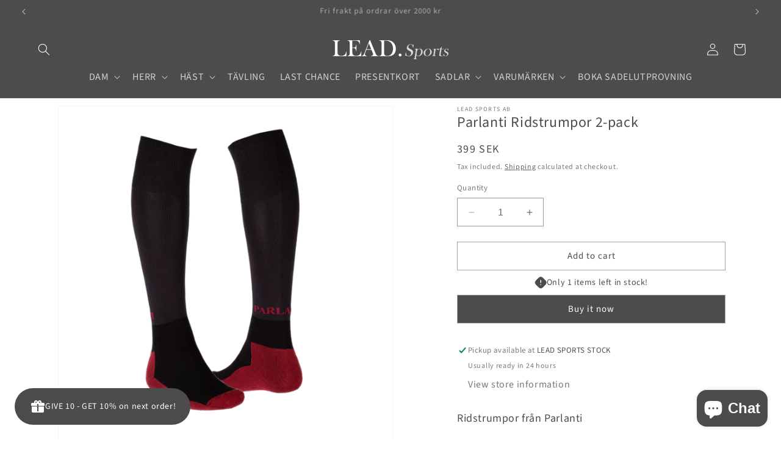

--- FILE ---
content_type: text/html; charset=utf-8
request_url: https://leadsports.se/en/products/parlanti-ridstrumpor
body_size: 73218
content:
<!doctype html>
<html class="no-js" lang="en">
  <head>
    <meta charset="utf-8">
    <meta http-equiv="X-UA-Compatible" content="IE=edge">
    <meta name="viewport" content="width=device-width,initial-scale=1">
    <meta name="theme-color" content="">
    <meta name="google-site-verification" content="JMec6ByA_jj3dv5DrDmBQ6DMvoZBTMxTEHTYpK6mZAQ" />
    <link rel="canonical" href="https://leadsports.se/en/products/parlanti-ridstrumpor"><link rel="icon" type="image/png" href="//leadsports.se/cdn/shop/files/lead-sports-icon_ae6643cd-5828-42df-8a3e-b9ef33efa28a.png?crop=center&height=32&v=1700131265&width=32"><link rel="preconnect" href="https://fonts.shopifycdn.com" crossorigin><title>
      Parlanti Ridstrumpor 2-pack
 &ndash; Lead Sports AB</title>

    
      <meta name="description" content="Ridstrumpor från Parlanti Perfekta strumpor att bära under dina ridstövlar från Parlanti. En ridstrumpa med hög, tight passform utvecklad i Italien av Parlanti. Strumporna säljs i 2-pack och finns i storlek 36-39.">
    

    

<meta property="og:site_name" content="Lead Sports AB">
<meta property="og:url" content="https://leadsports.se/en/products/parlanti-ridstrumpor">
<meta property="og:title" content="Parlanti Ridstrumpor 2-pack">
<meta property="og:type" content="product">
<meta property="og:description" content="Ridstrumpor från Parlanti Perfekta strumpor att bära under dina ridstövlar från Parlanti. En ridstrumpa med hög, tight passform utvecklad i Italien av Parlanti. Strumporna säljs i 2-pack och finns i storlek 36-39."><meta property="og:image" content="http://leadsports.se/cdn/shop/files/PPstrumpor.png?v=1708601934">
  <meta property="og:image:secure_url" content="https://leadsports.se/cdn/shop/files/PPstrumpor.png?v=1708601934">
  <meta property="og:image:width" content="675">
  <meta property="og:image:height" content="675"><meta property="og:price:amount" content="399">
  <meta property="og:price:currency" content="SEK"><meta name="twitter:card" content="summary_large_image">
<meta name="twitter:title" content="Parlanti Ridstrumpor 2-pack">
<meta name="twitter:description" content="Ridstrumpor från Parlanti Perfekta strumpor att bära under dina ridstövlar från Parlanti. En ridstrumpa med hög, tight passform utvecklad i Italien av Parlanti. Strumporna säljs i 2-pack och finns i storlek 36-39.">


    <script src="//leadsports.se/cdn/shop/t/9/assets/constants.js?v=58251544750838685771699951869" defer="defer"></script>
    <script src="//leadsports.se/cdn/shop/t/9/assets/pubsub.js?v=158357773527763999511699951869" defer="defer"></script>
    <script src="//leadsports.se/cdn/shop/t/9/assets/global.js?v=40820548392383841591699951869" defer="defer"></script><script>window.performance && window.performance.mark && window.performance.mark('shopify.content_for_header.start');</script><meta name="google-site-verification" content="ezFaqJjc8u44QfnlYynHqS_jZXmkX1FvRYN3GhxoV2o">
<meta name="facebook-domain-verification" content="b0o0bc1344foshyrqfceestkegezh0">
<meta name="facebook-domain-verification" content="t8rppumh50ablag95wxu0nii84v2wo">
<meta id="shopify-digital-wallet" name="shopify-digital-wallet" content="/26790494406/digital_wallets/dialog">
<meta name="shopify-checkout-api-token" content="a3f725449be90e5a3dd7a6f573e8b3ac">
<link rel="alternate" hreflang="x-default" href="https://leadsports.se/products/parlanti-ridstrumpor">
<link rel="alternate" hreflang="en" href="https://leadsports.se/en/products/parlanti-ridstrumpor">
<link rel="alternate" hreflang="de" href="https://leadsports.se/de/products/parlanti-ridstrumpor">
<link rel="alternate" hreflang="nl" href="https://leadsports.se/nl/products/parlanti-ridstrumpor">
<link rel="alternate" type="application/json+oembed" href="https://leadsports.se/en/products/parlanti-ridstrumpor.oembed">
<script async="async" src="/checkouts/internal/preloads.js?locale=en-SE"></script>
<script id="apple-pay-shop-capabilities" type="application/json">{"shopId":26790494406,"countryCode":"SE","currencyCode":"SEK","merchantCapabilities":["supports3DS"],"merchantId":"gid:\/\/shopify\/Shop\/26790494406","merchantName":"Lead Sports AB","requiredBillingContactFields":["postalAddress","email","phone"],"requiredShippingContactFields":["postalAddress","email","phone"],"shippingType":"shipping","supportedNetworks":["visa","maestro","masterCard"],"total":{"type":"pending","label":"Lead Sports AB","amount":"1.00"},"shopifyPaymentsEnabled":true,"supportsSubscriptions":true}</script>
<script id="shopify-features" type="application/json">{"accessToken":"a3f725449be90e5a3dd7a6f573e8b3ac","betas":["rich-media-storefront-analytics"],"domain":"leadsports.se","predictiveSearch":true,"shopId":26790494406,"locale":"en"}</script>
<script>var Shopify = Shopify || {};
Shopify.shop = "lead-sports-ab.myshopify.com";
Shopify.locale = "en";
Shopify.currency = {"active":"SEK","rate":"1.0"};
Shopify.country = "SE";
Shopify.theme = {"name":"Updated copy of Dawn","id":155231813955,"schema_name":"Dawn","schema_version":"12.0.0","theme_store_id":887,"role":"main"};
Shopify.theme.handle = "null";
Shopify.theme.style = {"id":null,"handle":null};
Shopify.cdnHost = "leadsports.se/cdn";
Shopify.routes = Shopify.routes || {};
Shopify.routes.root = "/en/";</script>
<script type="module">!function(o){(o.Shopify=o.Shopify||{}).modules=!0}(window);</script>
<script>!function(o){function n(){var o=[];function n(){o.push(Array.prototype.slice.apply(arguments))}return n.q=o,n}var t=o.Shopify=o.Shopify||{};t.loadFeatures=n(),t.autoloadFeatures=n()}(window);</script>
<script id="shop-js-analytics" type="application/json">{"pageType":"product"}</script>
<script defer="defer" async type="module" src="//leadsports.se/cdn/shopifycloud/shop-js/modules/v2/client.init-shop-cart-sync_D0dqhulL.en.esm.js"></script>
<script defer="defer" async type="module" src="//leadsports.se/cdn/shopifycloud/shop-js/modules/v2/chunk.common_CpVO7qML.esm.js"></script>
<script type="module">
  await import("//leadsports.se/cdn/shopifycloud/shop-js/modules/v2/client.init-shop-cart-sync_D0dqhulL.en.esm.js");
await import("//leadsports.se/cdn/shopifycloud/shop-js/modules/v2/chunk.common_CpVO7qML.esm.js");

  window.Shopify.SignInWithShop?.initShopCartSync?.({"fedCMEnabled":true,"windoidEnabled":true});

</script>
<script>(function() {
  var isLoaded = false;
  function asyncLoad() {
    if (isLoaded) return;
    isLoaded = true;
    var urls = ["\/\/shopify.privy.com\/widget.js?shop=lead-sports-ab.myshopify.com","https:\/\/cdn.nfcube.com\/instafeed-de34fd1bbf66c9ffea149a373699b207.js?shop=lead-sports-ab.myshopify.com","https:\/\/cdn.hextom.com\/js\/freeshippingbar.js?shop=lead-sports-ab.myshopify.com","https:\/\/omnisnippet1.com\/platforms\/shopify.js?source=scriptTag\u0026v=2025-05-15T12\u0026shop=lead-sports-ab.myshopify.com"];
    for (var i = 0; i < urls.length; i++) {
      var s = document.createElement('script');
      s.type = 'text/javascript';
      s.async = true;
      s.src = urls[i];
      var x = document.getElementsByTagName('script')[0];
      x.parentNode.insertBefore(s, x);
    }
  };
  if(window.attachEvent) {
    window.attachEvent('onload', asyncLoad);
  } else {
    window.addEventListener('load', asyncLoad, false);
  }
})();</script>
<script id="__st">var __st={"a":26790494406,"offset":3600,"reqid":"79b170b7-25ce-4a0c-9ecb-df4bc1c2b394-1765072563","pageurl":"leadsports.se\/en\/products\/parlanti-ridstrumpor","u":"9b21ddd8114d","p":"product","rtyp":"product","rid":6175207522502};</script>
<script>window.ShopifyPaypalV4VisibilityTracking = true;</script>
<script id="captcha-bootstrap">!function(){'use strict';const t='contact',e='account',n='new_comment',o=[[t,t],['blogs',n],['comments',n],[t,'customer']],c=[[e,'customer_login'],[e,'guest_login'],[e,'recover_customer_password'],[e,'create_customer']],r=t=>t.map((([t,e])=>`form[action*='/${t}']:not([data-nocaptcha='true']) input[name='form_type'][value='${e}']`)).join(','),a=t=>()=>t?[...document.querySelectorAll(t)].map((t=>t.form)):[];function s(){const t=[...o],e=r(t);return a(e)}const i='password',u='form_key',d=['recaptcha-v3-token','g-recaptcha-response','h-captcha-response',i],f=()=>{try{return window.sessionStorage}catch{return}},m='__shopify_v',_=t=>t.elements[u];function p(t,e,n=!1){try{const o=window.sessionStorage,c=JSON.parse(o.getItem(e)),{data:r}=function(t){const{data:e,action:n}=t;return t[m]||n?{data:e,action:n}:{data:t,action:n}}(c);for(const[e,n]of Object.entries(r))t.elements[e]&&(t.elements[e].value=n);n&&o.removeItem(e)}catch(o){console.error('form repopulation failed',{error:o})}}const l='form_type',E='cptcha';function T(t){t.dataset[E]=!0}const w=window,h=w.document,L='Shopify',v='ce_forms',y='captcha';let A=!1;((t,e)=>{const n=(g='f06e6c50-85a8-45c8-87d0-21a2b65856fe',I='https://cdn.shopify.com/shopifycloud/storefront-forms-hcaptcha/ce_storefront_forms_captcha_hcaptcha.v1.5.2.iife.js',D={infoText:'Protected by hCaptcha',privacyText:'Privacy',termsText:'Terms'},(t,e,n)=>{const o=w[L][v],c=o.bindForm;if(c)return c(t,g,e,D).then(n);var r;o.q.push([[t,g,e,D],n]),r=I,A||(h.body.append(Object.assign(h.createElement('script'),{id:'captcha-provider',async:!0,src:r})),A=!0)});var g,I,D;w[L]=w[L]||{},w[L][v]=w[L][v]||{},w[L][v].q=[],w[L][y]=w[L][y]||{},w[L][y].protect=function(t,e){n(t,void 0,e),T(t)},Object.freeze(w[L][y]),function(t,e,n,w,h,L){const[v,y,A,g]=function(t,e,n){const i=e?o:[],u=t?c:[],d=[...i,...u],f=r(d),m=r(i),_=r(d.filter((([t,e])=>n.includes(e))));return[a(f),a(m),a(_),s()]}(w,h,L),I=t=>{const e=t.target;return e instanceof HTMLFormElement?e:e&&e.form},D=t=>v().includes(t);t.addEventListener('submit',(t=>{const e=I(t);if(!e)return;const n=D(e)&&!e.dataset.hcaptchaBound&&!e.dataset.recaptchaBound,o=_(e),c=g().includes(e)&&(!o||!o.value);(n||c)&&t.preventDefault(),c&&!n&&(function(t){try{if(!f())return;!function(t){const e=f();if(!e)return;const n=_(t);if(!n)return;const o=n.value;o&&e.removeItem(o)}(t);const e=Array.from(Array(32),(()=>Math.random().toString(36)[2])).join('');!function(t,e){_(t)||t.append(Object.assign(document.createElement('input'),{type:'hidden',name:u})),t.elements[u].value=e}(t,e),function(t,e){const n=f();if(!n)return;const o=[...t.querySelectorAll(`input[type='${i}']`)].map((({name:t})=>t)),c=[...d,...o],r={};for(const[a,s]of new FormData(t).entries())c.includes(a)||(r[a]=s);n.setItem(e,JSON.stringify({[m]:1,action:t.action,data:r}))}(t,e)}catch(e){console.error('failed to persist form',e)}}(e),e.submit())}));const S=(t,e)=>{t&&!t.dataset[E]&&(n(t,e.some((e=>e===t))),T(t))};for(const o of['focusin','change'])t.addEventListener(o,(t=>{const e=I(t);D(e)&&S(e,y())}));const B=e.get('form_key'),M=e.get(l),P=B&&M;t.addEventListener('DOMContentLoaded',(()=>{const t=y();if(P)for(const e of t)e.elements[l].value===M&&p(e,B);[...new Set([...A(),...v().filter((t=>'true'===t.dataset.shopifyCaptcha))])].forEach((e=>S(e,t)))}))}(h,new URLSearchParams(w.location.search),n,t,e,['guest_login'])})(!0,!0)}();</script>
<script integrity="sha256-52AcMU7V7pcBOXWImdc/TAGTFKeNjmkeM1Pvks/DTgc=" data-source-attribution="shopify.loadfeatures" defer="defer" src="//leadsports.se/cdn/shopifycloud/storefront/assets/storefront/load_feature-81c60534.js" crossorigin="anonymous"></script>
<script data-source-attribution="shopify.dynamic_checkout.dynamic.init">var Shopify=Shopify||{};Shopify.PaymentButton=Shopify.PaymentButton||{isStorefrontPortableWallets:!0,init:function(){window.Shopify.PaymentButton.init=function(){};var t=document.createElement("script");t.src="https://leadsports.se/cdn/shopifycloud/portable-wallets/latest/portable-wallets.en.js",t.type="module",document.head.appendChild(t)}};
</script>
<script data-source-attribution="shopify.dynamic_checkout.buyer_consent">
  function portableWalletsHideBuyerConsent(e){var t=document.getElementById("shopify-buyer-consent"),n=document.getElementById("shopify-subscription-policy-button");t&&n&&(t.classList.add("hidden"),t.setAttribute("aria-hidden","true"),n.removeEventListener("click",e))}function portableWalletsShowBuyerConsent(e){var t=document.getElementById("shopify-buyer-consent"),n=document.getElementById("shopify-subscription-policy-button");t&&n&&(t.classList.remove("hidden"),t.removeAttribute("aria-hidden"),n.addEventListener("click",e))}window.Shopify?.PaymentButton&&(window.Shopify.PaymentButton.hideBuyerConsent=portableWalletsHideBuyerConsent,window.Shopify.PaymentButton.showBuyerConsent=portableWalletsShowBuyerConsent);
</script>
<script>
  function portableWalletsCleanup(e){e&&e.src&&console.error("Failed to load portable wallets script "+e.src);var t=document.querySelectorAll("shopify-accelerated-checkout .shopify-payment-button__skeleton, shopify-accelerated-checkout-cart .wallet-cart-button__skeleton"),e=document.getElementById("shopify-buyer-consent");for(let e=0;e<t.length;e++)t[e].remove();e&&e.remove()}function portableWalletsNotLoadedAsModule(e){e instanceof ErrorEvent&&"string"==typeof e.message&&e.message.includes("import.meta")&&"string"==typeof e.filename&&e.filename.includes("portable-wallets")&&(window.removeEventListener("error",portableWalletsNotLoadedAsModule),window.Shopify.PaymentButton.failedToLoad=e,"loading"===document.readyState?document.addEventListener("DOMContentLoaded",window.Shopify.PaymentButton.init):window.Shopify.PaymentButton.init())}window.addEventListener("error",portableWalletsNotLoadedAsModule);
</script>

<script type="module" src="https://leadsports.se/cdn/shopifycloud/portable-wallets/latest/portable-wallets.en.js" onError="portableWalletsCleanup(this)" crossorigin="anonymous"></script>
<script nomodule>
  document.addEventListener("DOMContentLoaded", portableWalletsCleanup);
</script>

<script id='scb4127' type='text/javascript' async='' src='https://leadsports.se/cdn/shopifycloud/privacy-banner/storefront-banner.js'></script><link id="shopify-accelerated-checkout-styles" rel="stylesheet" media="screen" href="https://leadsports.se/cdn/shopifycloud/portable-wallets/latest/accelerated-checkout-backwards-compat.css" crossorigin="anonymous">
<style id="shopify-accelerated-checkout-cart">
        #shopify-buyer-consent {
  margin-top: 1em;
  display: inline-block;
  width: 100%;
}

#shopify-buyer-consent.hidden {
  display: none;
}

#shopify-subscription-policy-button {
  background: none;
  border: none;
  padding: 0;
  text-decoration: underline;
  font-size: inherit;
  cursor: pointer;
}

#shopify-subscription-policy-button::before {
  box-shadow: none;
}

      </style>
<script id="sections-script" data-sections="header" defer="defer" src="//leadsports.se/cdn/shop/t/9/compiled_assets/scripts.js?3201"></script>
<script>window.performance && window.performance.mark && window.performance.mark('shopify.content_for_header.end');</script>


    <style data-shopify>
      @font-face {
  font-family: "Source Sans Pro";
  font-weight: 400;
  font-style: normal;
  font-display: swap;
  src: url("//leadsports.se/cdn/fonts/source_sans_pro/sourcesanspro_n4.50ae3e156aed9a794db7e94c4d00984c7b66616c.woff2") format("woff2"),
       url("//leadsports.se/cdn/fonts/source_sans_pro/sourcesanspro_n4.d1662e048bd96ae7123e46600ff9744c0d84502d.woff") format("woff");
}

      @font-face {
  font-family: "Source Sans Pro";
  font-weight: 700;
  font-style: normal;
  font-display: swap;
  src: url("//leadsports.se/cdn/fonts/source_sans_pro/sourcesanspro_n7.41cbad1715ffa6489ec3aab1c16fda6d5bdf2235.woff2") format("woff2"),
       url("//leadsports.se/cdn/fonts/source_sans_pro/sourcesanspro_n7.01173495588557d2be0eb2bb2ecdf8e4f01cf917.woff") format("woff");
}

      @font-face {
  font-family: "Source Sans Pro";
  font-weight: 400;
  font-style: italic;
  font-display: swap;
  src: url("//leadsports.se/cdn/fonts/source_sans_pro/sourcesanspro_i4.130f29b9baa0095b80aea9236ca9ef6ab0069c67.woff2") format("woff2"),
       url("//leadsports.se/cdn/fonts/source_sans_pro/sourcesanspro_i4.6146c8c8ae7b8853ccbbc8b859fcf805016ee743.woff") format("woff");
}

      @font-face {
  font-family: "Source Sans Pro";
  font-weight: 700;
  font-style: italic;
  font-display: swap;
  src: url("//leadsports.se/cdn/fonts/source_sans_pro/sourcesanspro_i7.98bb15b3a23880a6e1d86ade6dbb197526ff768d.woff2") format("woff2"),
       url("//leadsports.se/cdn/fonts/source_sans_pro/sourcesanspro_i7.6274cea5e22a575d33653322a4399caadffb1338.woff") format("woff");
}

      @font-face {
  font-family: "Source Sans Pro";
  font-weight: 400;
  font-style: normal;
  font-display: swap;
  src: url("//leadsports.se/cdn/fonts/source_sans_pro/sourcesanspro_n4.50ae3e156aed9a794db7e94c4d00984c7b66616c.woff2") format("woff2"),
       url("//leadsports.se/cdn/fonts/source_sans_pro/sourcesanspro_n4.d1662e048bd96ae7123e46600ff9744c0d84502d.woff") format("woff");
}


      
        :root,
        .color-background-1 {
          --color-background: 255,255,255;
        
          --gradient-background: #ffffff;
        

        

        --color-foreground: 77,75,75;
        --color-background-contrast: 191,191,191;
        --color-shadow: 77,75,75;
        --color-button: 77,75,75;
        --color-button-text: 255,255,255;
        --color-secondary-button: 255,255,255;
        --color-secondary-button-text: 77,75,75;
        --color-link: 77,75,75;
        --color-badge-foreground: 77,75,75;
        --color-badge-background: 255,255,255;
        --color-badge-border: 77,75,75;
        --payment-terms-background-color: rgb(255 255 255);
      }
      
        
        .color-background-2 {
          --color-background: 172,159,150;
        
          --gradient-background: #ac9f96;
        

        

        --color-foreground: 77,75,75;
        --color-background-contrast: 109,95,86;
        --color-shadow: 77,75,75;
        --color-button: 77,75,75;
        --color-button-text: 172,159,150;
        --color-secondary-button: 172,159,150;
        --color-secondary-button-text: 77,75,75;
        --color-link: 77,75,75;
        --color-badge-foreground: 77,75,75;
        --color-badge-background: 172,159,150;
        --color-badge-border: 77,75,75;
        --payment-terms-background-color: rgb(172 159 150);
      }
      
        
        .color-inverse {
          --color-background: 77,75,75;
        
          --gradient-background: #4d4b4b;
        

        

        --color-foreground: 255,255,255;
        --color-background-contrast: 12,12,12;
        --color-shadow: 77,75,75;
        --color-button: 255,255,255;
        --color-button-text: 77,75,75;
        --color-secondary-button: 77,75,75;
        --color-secondary-button-text: 255,255,255;
        --color-link: 255,255,255;
        --color-badge-foreground: 255,255,255;
        --color-badge-background: 77,75,75;
        --color-badge-border: 255,255,255;
        --payment-terms-background-color: rgb(77 75 75);
      }
      
        
        .color-accent-1 {
          --color-background: 77,75,75;
        
          --gradient-background: #4d4b4b;
        

        

        --color-foreground: 0,0,0;
        --color-background-contrast: 12,12,12;
        --color-shadow: 77,75,75;
        --color-button: 255,255,255;
        --color-button-text: 77,75,75;
        --color-secondary-button: 77,75,75;
        --color-secondary-button-text: 255,255,255;
        --color-link: 255,255,255;
        --color-badge-foreground: 0,0,0;
        --color-badge-background: 77,75,75;
        --color-badge-border: 0,0,0;
        --payment-terms-background-color: rgb(77 75 75);
      }
      
        
        .color-accent-2 {
          --color-background: 0,0,0;
        
          --gradient-background: #000000;
        

        

        --color-foreground: 255,255,255;
        --color-background-contrast: 128,128,128;
        --color-shadow: 77,75,75;
        --color-button: 0,0,0;
        --color-button-text: 255,255,255;
        --color-secondary-button: 0,0,0;
        --color-secondary-button-text: 255,255,255;
        --color-link: 255,255,255;
        --color-badge-foreground: 255,255,255;
        --color-badge-background: 0,0,0;
        --color-badge-border: 255,255,255;
        --payment-terms-background-color: rgb(0 0 0);
      }
      
        
        .color-scheme-b4ea03ca-9362-4036-9c36-91907d85459f {
          --color-background: 255,255,255;
        
          --gradient-background: radial-gradient(rgba(255, 154, 98, 1), rgba(255, 204, 75, 1) 100%);
        

        

        --color-foreground: 77,75,75;
        --color-background-contrast: 191,191,191;
        --color-shadow: 77,75,75;
        --color-button: 77,75,75;
        --color-button-text: 255,255,255;
        --color-secondary-button: 255,255,255;
        --color-secondary-button-text: 77,75,75;
        --color-link: 77,75,75;
        --color-badge-foreground: 77,75,75;
        --color-badge-background: 255,255,255;
        --color-badge-border: 77,75,75;
        --payment-terms-background-color: rgb(255 255 255);
      }
      

      body, .color-background-1, .color-background-2, .color-inverse, .color-accent-1, .color-accent-2, .color-scheme-b4ea03ca-9362-4036-9c36-91907d85459f {
        color: rgba(var(--color-foreground), 0.75);
        background-color: rgb(var(--color-background));
      }

      :root {
        --font-body-family: "Source Sans Pro", sans-serif;
        --font-body-style: normal;
        --font-body-weight: 400;
        --font-body-weight-bold: 700;

        --font-heading-family: "Source Sans Pro", sans-serif;
        --font-heading-style: normal;
        --font-heading-weight: 400;

        --font-body-scale: 1.0;
        --font-heading-scale: 1.0;

        --media-padding: px;
        --media-border-opacity: 0.05;
        --media-border-width: 1px;
        --media-radius: 0px;
        --media-shadow-opacity: 0.0;
        --media-shadow-horizontal-offset: 0px;
        --media-shadow-vertical-offset: -8px;
        --media-shadow-blur-radius: 5px;
        --media-shadow-visible: 0;

        --page-width: 150rem;
        --page-width-margin: 0rem;

        --product-card-image-padding: 0.0rem;
        --product-card-corner-radius: 0.0rem;
        --product-card-text-alignment: left;
        --product-card-border-width: 0.0rem;
        --product-card-border-opacity: 0.0;
        --product-card-shadow-opacity: 0.0;
        --product-card-shadow-visible: 0;
        --product-card-shadow-horizontal-offset: 0.0rem;
        --product-card-shadow-vertical-offset: 0.0rem;
        --product-card-shadow-blur-radius: 1.0rem;

        --collection-card-image-padding: 0.0rem;
        --collection-card-corner-radius: 0.0rem;
        --collection-card-text-alignment: left;
        --collection-card-border-width: 0.0rem;
        --collection-card-border-opacity: 0.0;
        --collection-card-shadow-opacity: 0.1;
        --collection-card-shadow-visible: 1;
        --collection-card-shadow-horizontal-offset: 0.0rem;
        --collection-card-shadow-vertical-offset: 0.0rem;
        --collection-card-shadow-blur-radius: 0.0rem;

        --blog-card-image-padding: 0.0rem;
        --blog-card-corner-radius: 0.0rem;
        --blog-card-text-alignment: left;
        --blog-card-border-width: 0.0rem;
        --blog-card-border-opacity: 0.0;
        --blog-card-shadow-opacity: 0.1;
        --blog-card-shadow-visible: 1;
        --blog-card-shadow-horizontal-offset: 0.0rem;
        --blog-card-shadow-vertical-offset: 0.0rem;
        --blog-card-shadow-blur-radius: 0.0rem;

        --badge-corner-radius: 4.0rem;

        --popup-border-width: 1px;
        --popup-border-opacity: 0.25;
        --popup-corner-radius: 0px;
        --popup-shadow-opacity: 0.0;
        --popup-shadow-horizontal-offset: 0px;
        --popup-shadow-vertical-offset: 4px;
        --popup-shadow-blur-radius: 5px;

        --drawer-border-width: 2px;
        --drawer-border-opacity: 0.1;
        --drawer-shadow-opacity: 0.0;
        --drawer-shadow-horizontal-offset: 0px;
        --drawer-shadow-vertical-offset: 4px;
        --drawer-shadow-blur-radius: 5px;

        --spacing-sections-desktop: 0px;
        --spacing-sections-mobile: 0px;

        --grid-desktop-vertical-spacing: 8px;
        --grid-desktop-horizontal-spacing: 20px;
        --grid-mobile-vertical-spacing: 4px;
        --grid-mobile-horizontal-spacing: 10px;

        --text-boxes-border-opacity: 0.1;
        --text-boxes-border-width: 0px;
        --text-boxes-radius: 0px;
        --text-boxes-shadow-opacity: 0.0;
        --text-boxes-shadow-visible: 0;
        --text-boxes-shadow-horizontal-offset: 0px;
        --text-boxes-shadow-vertical-offset: 4px;
        --text-boxes-shadow-blur-radius: 5px;

        --buttons-radius: 0px;
        --buttons-radius-outset: 0px;
        --buttons-border-width: 1px;
        --buttons-border-opacity: 0.5;
        --buttons-shadow-opacity: 0.0;
        --buttons-shadow-visible: 0;
        --buttons-shadow-horizontal-offset: -4px;
        --buttons-shadow-vertical-offset: 2px;
        --buttons-shadow-blur-radius: 5px;
        --buttons-border-offset: 0px;

        --inputs-radius: 0px;
        --inputs-border-width: 1px;
        --inputs-border-opacity: 0.55;
        --inputs-shadow-opacity: 0.0;
        --inputs-shadow-horizontal-offset: 0px;
        --inputs-margin-offset: 0px;
        --inputs-shadow-vertical-offset: 4px;
        --inputs-shadow-blur-radius: 5px;
        --inputs-radius-outset: 0px;

        --variant-pills-radius: 40px;
        --variant-pills-border-width: 1px;
        --variant-pills-border-opacity: 0.55;
        --variant-pills-shadow-opacity: 0.0;
        --variant-pills-shadow-horizontal-offset: 0px;
        --variant-pills-shadow-vertical-offset: 4px;
        --variant-pills-shadow-blur-radius: 5px;
      }

      *,
      *::before,
      *::after {
        box-sizing: inherit;
      }

      html {
        box-sizing: border-box;
        font-size: calc(var(--font-body-scale) * 62.5%);
        height: 100%;
      }

      body {
        display: grid;
        grid-template-rows: auto auto 1fr auto;
        grid-template-columns: 100%;
        min-height: 100%;
        margin: 0;
        font-size: 1.5rem;
        letter-spacing: 0.06rem;
        line-height: calc(1 + 0.8 / var(--font-body-scale));
        font-family: var(--font-body-family);
        font-style: var(--font-body-style);
        font-weight: var(--font-body-weight);
      }

      @media screen and (min-width: 750px) {
        body {
          font-size: 1.6rem;
        }
      }
    </style>

    <link href="//leadsports.se/cdn/shop/t/9/assets/base.css?v=18279288456864394511701854676" rel="stylesheet" type="text/css" media="all" />
<link rel="preload" as="font" href="//leadsports.se/cdn/fonts/source_sans_pro/sourcesanspro_n4.50ae3e156aed9a794db7e94c4d00984c7b66616c.woff2" type="font/woff2" crossorigin><link rel="preload" as="font" href="//leadsports.se/cdn/fonts/source_sans_pro/sourcesanspro_n4.50ae3e156aed9a794db7e94c4d00984c7b66616c.woff2" type="font/woff2" crossorigin><link href="//leadsports.se/cdn/shop/t/9/assets/component-localization-form.css?v=143319823105703127341699951869" rel="stylesheet" type="text/css" media="all" />
      <script src="//leadsports.se/cdn/shop/t/9/assets/localization-form.js?v=161644695336821385561699951869" defer="defer"></script><link
        rel="stylesheet"
        href="//leadsports.se/cdn/shop/t/9/assets/component-predictive-search.css?v=118923337488134913561699951869"
        media="print"
        onload="this.media='all'"
      ><script>
      document.documentElement.className = document.documentElement.className.replace('no-js', 'js');
      if (Shopify.designMode) {
        document.documentElement.classList.add('shopify-design-mode');
      }
    </script>
  <!-- BEGIN app block: shopify://apps/bloop-refer-aff/blocks/bss_bloop_script/9d243b55-b2a4-42a8-aa2e-043240bb5d58 -->
<script src='https://cdnjs.cloudflare.com/ajax/libs/crypto-js/4.1.1/crypto-js.min.js' defer></script>

<script>
    if (typeof BLOOP_REFERRAL == 'undefined') {
        var BLOOP_REFERRAL = {};
        const store_data = {"store_id":5656,"hashDomain":"a7e6345eb2e8bb8fdef7865e3b23913b626fdabd59c9fdab165e8bb657d3a8ea","domain":false,"bloopCmsAppUri":"https://cms.bloop.plus","bloopApiUrl":"https://api.bloop.plus","bloopPortalUrl":"https://aff.bloop.plus","subpath_portal":"lead-sports-ab","removeWatermark":true,"currency_format":"{{amount_no_decimals}} SEK","ref_status":true,"aff_status":false,"store_name":"Lead Sports AB"}
        
        BLOOP_REFERRAL = {
            ...store_data,
        }

        
    }
    
    BLOOP_REFERRAL.customer = {
        id: '',
        cid_token: '7425a7ce75d6cf46dce2b08f5f20bd65a193029630e88abaab72733514b72f14',
        email: '',
        ce_token: '7425a7ce75d6cf46dce2b08f5f20bd65a193029630e88abaab72733514b72f14',
        tags: "",
        last_order: ""
    };

    localStorage.setItem('bl_customer', JSON.stringify(BLOOP_REFERRAL.customer));
</script>




    <script src='https://cdn.jsdelivr.net/npm/canvas-confetti@1.9.3/dist/confetti.browser.min.js' defer></script>
    <script id='bss-bloop-popup-script' src='https://cdn.shopify.com/extensions/019ae836-93e7-7c2f-b4a2-eecfa4f6b3d1/bloop-referral-loyalty-311/assets/bss-bloop-referral.js' defer></script>

    <script>
        BLOOP_REFERRAL.design_template = {"id":2042,"store_id":5656,"widget_icon":{"top_mb":"0%","left_mb":"0%","top_desk":"6.25%","left_desk":"2.96%","icon_image":"","button_text":"GIVE 10 - GET 10% on next order!","hidden_urls":"","position_mb":"0,0","border_style":"rounded","hidden_pages":"","icon_image_s3":"","position_desk":"16,19","display_mobile":3,"popup_duration":180,"button_position":1,"display_desktop":1,"icon_image_type":0,"visibility_type":0},"post_purchase":{},"colors":{"text":"#4D4D4D","primary":"#4D4B4B","secondary":"#D4D4D4"},"typography":{"font_family":"Assistant, sans-serif"},"background":{"popup_body":{"color":"#EBEBEB","img_s3":"https://shopify-production-bloop-1.s3.us-east-2.amazonaws.com/src/lib/branding/theme/Bloop-583A1541.jpg","display":"img_file","img_file":"https://cdn.shopify.com/s/files/1/0267/9049/4406/files/Bloop-583A1541.jpg?v=1741877855"},"popup_header":{"color":"#151316","img_s3":"","display":"color","img_file":"https://bloop-cms.bsscommerce.com/images/branding/popup_header_background.jpg"}},"currently_used_colors":"[\"#4d4d4d\",\"#151316\"]","border_popup":"square","createdAt":"2025-03-13T14:41:09.000Z","updatedAt":"2025-05-05T09:13:11.000Z"}
        BLOOP_REFERRAL.rule = {"id":5939,"store_id":5656,"is_enable_share_link":true,"is_enable_share_code":false,"referrer_reward_status":true,"referrer_type":1,"referrer_customer_applied":null,"referrer_tags_applied":[],"code_prefix":"VÄN","referral_redirect_url":null,"custom_sharing_url":null,"referrer_discount_value":10,"referrer_reward_name":"{{DiscountValue}} på nästa order!","referee_reward_name":"{{DiscountValue}} på nästa order!","referee_discount_value":10,"referrer_discount_type":1,"referee_discount_type":1,"referrer_purchase_type":1,"referee_purchase_type":1,"referrer_minimum_requirement_type":1,"referee_minimum_requirement_type":1,"referrer_minimum_purchase_required":null,"referee_minimum_purchase_required":null,"referrer_minimum_item_required":null,"referee_minimum_item_required":null,"referrer_minimum_referee_required":null,"referrer_product_type":1,"referee_product_type":1,"referrer_product_applied":null,"referee_product_applied":null,"referrer_collection_applied":null,"referee_collection_applied":null,"referrer_expired_date_enabled":true,"referrer_combine_discount":"{\"product\":true,\"order\":false,\"shipping\":true}","referee_combine_discount":"{\"product\":true,\"order\":false,\"shipping\":true}","referrer_expired_date_period":120,"referee_expired_date_enabled":true,"referee_expired_date_period":90,"referee_variant_applied":null,"referrer_variant_applied":null,"prevent_ip_address":false,"prevent_ip_browser":false,"createdAt":"2025-03-13T14:41:09.000Z","updatedAt":"2025-04-29T13:03:07.000Z","referee_reward":{"combine_discount":{"product":false,"order":false,"shipping":true},"id":5254,"rule_id":5939,"reward_name":"{{DiscountValue}} off 1st orders","discount_value":10,"discount_type":1,"purchase_type":1,"minimum_requirement_type":1,"minimum_purchase_required":null,"minimum_item_required":null,"product_type":1,"product_applied":null,"collection_applied":null,"expired_date_enabled":true,"expired_date_period":90,"variant_applied":null,"createdAt":"2025-03-13T14:41:09.000Z","updatedAt":"2025-11-24T15:19:27.000Z"},"referrer_reward":{"combine_discount":{"product":false,"order":false,"shipping":true},"id":9349,"rule_id":5939,"reward_status":true,"reward_name":"{{DiscountValue}} off next orders","reward_type":1,"discount_type":1,"discount_value":10,"purchase_type":1,"minimum_requirement_type":1,"minimum_purchase_required":null,"minimum_item_required":null,"minimum_referee_required":null,"product_type":1,"product_applied":null,"collection_applied":null,"expired_date_enabled":true,"delay_reward":0,"expired_date_period":120,"variant_applied":null,"createdAt":"2025-03-13T14:41:09.000Z","updatedAt":"2025-11-24T15:19:05.000Z"},"share_content":{"id":5532,"store_id":5656,"is_share_facebook":1,"is_share_messenger":1,"is_share_whatsapps":1,"is_share_x":1,"fb_title":null,"fb_description":null,"fb_image":null,"fb_message":null,"fb_image_status":false,"fb_image_s3":null,"x_site":null,"x_message":null,"x_title":null,"x_description":null,"x_image":null,"whatsapp_message":null,"x_image_status":false,"x_image_s3":null,"updated_at":"2025-08-28T07:07:21.000Z","created_at":"2025-03-13T14:41:09.000Z","createdAt":"2025-03-13T14:41:09.000Z","updatedAt":"2025-08-28T07:07:21.000Z"}}
        BLOOP_REFERRAL.login_required = !(BLOOP_REFERRAL.rule.referrer_type === 1);

        const translation = {"home_header_welcome":"Spara på nästa order","home_header_title":"Tipsa en vän","home_header_gift_tooltip":"Dina erbjudanden","home_body_title":"Tipsa om oss - spara tillsammans","home_body_sub_title":"Ge en vän 10% rabatt på nästa order och ta del av din rabatt när vännen shoppat genom att signa upp på vårt nyhetsbrev!","home_body_rr_get":"Du får","home_body_ee_get":"Din vän får","home_body_join_btn":"Anmäl er till vårt nyhetsbrev!","home_body_email_btn":"Skicka","home_body_email_placeholder":"Din mejladress","home_body_link_label":"Skicka länken till din vän","home_body_social_label":"Eller dela med","home_body_join_err":"You’re not eligible to join referral program","home_body_email_err":"Please enter valid email","home_body_discount_code":"Your referral code","rewards_header_title_sub":"Du har","rewards_header_title":"{{count}} erbjudanden","rewards_body_rewarded_email":"Din väns {{email}}","rewards_body_no_rewards":"You have no rewards yet","rewards_body_btn_referring":"Start referring","rewards_body_used":"Used","rewards_copy":"Kopiera","rewards_apply":"Nyttja","rewards_expired":"Expired","rewards_exprie_on":"Expire on","rewards_success":"Discount applied successfully","email_friends_label":"Din väns mejl","email_friends_placeholder":"Om du vill tipsa fler än en vän, separera mejladresser med kommatecken","email_message_label":"Lämna ett meddelande till din vän","email_message_placeholder":"Om du vill skriv ett personligt meddelande till din vän! Vi lägger till länken med erbjudande :)","email_send_btn":"Skicka","email_err":"Please enter valid emails, separated by commas","email_sent":"Email(s) sent to your friends!","referee_title":"Nyttja din VÄN-rabatt","referee_sub_title":"Du har fått en rabattkod från en vän! Fyll i din mejl för att få koden, använd koden i kassan för att nyttja erbjudandet.","referee_gift_title":"Ditt erbjudande","referee_email_placeholder":"Fyll i din mejladress","referee_get_reward":"Klicka för att få koden!","referee_err":" You’re not eligible to receive the gift","referee_fault_prevention":"You're unable to claim discount","referee_start_shopping":"Start shopping","referee_success":"Discount automatically applied","rewards_message_discount":"{{discount}} på din nästa order!"}
        if (translation && translation !== "") {
            BLOOP_REFERRAL.translation = translation
        } else {
            BLOOP_REFERRAL.translation = {
                reward_list_expired: "Expired",
                reward_list_view_info: "Click to view more",
                referee_email_required_validate: "Please enter your friends\' emails",
                registering: "Registering...",
                referee_email_validate: "One or more email addresses are invalid"
            }
        }
    </script>

    
    <style>
        :root {
            --bb-primary-color: #4D4B4B;
            --bb-secondary-color: #D4D4D4;
            --bb-text-color: #4D4D4D;
            --bb-bg-body-color: #EBEBEB;
            --bb-bg-header-color: #151316;
            
                --bb-border-top-popup: 0;
                --bb-border-bottom-popup: 0;
                --bb-border-popup: 0;
                --bb-border-content: 0;
                --bb-border-action: 0;
            
        }
        

        
        #bss-bloop-container * {
            font-family: inherit
        }

        
        #bss-bloop-container {
            left: 24px;
            bottom: 24px;
            align-items: flex-start;
            flex-direction: column;
        }
        
    </style>









    <script id='bss-bloop-fix-for-store'>
        console.log()
    </script>


<div id='bb-root'></div>


<!-- END app block --><!-- BEGIN app block: shopify://apps/seoant-ai-seo/blocks/seoant-core/8e57283b-dcb0-4f7b-a947-fb5c57a0d59d -->
<!--SEOAnt Core By SEOAnt Teams, v0.1.6 START -->







    <!-- BEGIN app snippet: Product-JSON-LD --><!-- END app snippet -->


<!-- SON-LD generated By SEOAnt END -->



<!-- Start : SEOAnt BrokenLink Redirect --><script type="text/javascript">
    !function(t){var e={};function r(n){if(e[n])return e[n].exports;var o=e[n]={i:n,l:!1,exports:{}};return t[n].call(o.exports,o,o.exports,r),o.l=!0,o.exports}r.m=t,r.c=e,r.d=function(t,e,n){r.o(t,e)||Object.defineProperty(t,e,{enumerable:!0,get:n})},r.r=function(t){"undefined"!==typeof Symbol&&Symbol.toStringTag&&Object.defineProperty(t,Symbol.toStringTag,{value:"Module"}),Object.defineProperty(t,"__esModule",{value:!0})},r.t=function(t,e){if(1&e&&(t=r(t)),8&e)return t;if(4&e&&"object"===typeof t&&t&&t.__esModule)return t;var n=Object.create(null);if(r.r(n),Object.defineProperty(n,"default",{enumerable:!0,value:t}),2&e&&"string"!=typeof t)for(var o in t)r.d(n,o,function(e){return t[e]}.bind(null,o));return n},r.n=function(t){var e=t&&t.__esModule?function(){return t.default}:function(){return t};return r.d(e,"a",e),e},r.o=function(t,e){return Object.prototype.hasOwnProperty.call(t,e)},r.p="",r(r.s=11)}([function(t,e,r){"use strict";var n=r(2),o=Object.prototype.toString;function i(t){return"[object Array]"===o.call(t)}function a(t){return"undefined"===typeof t}function u(t){return null!==t&&"object"===typeof t}function s(t){return"[object Function]"===o.call(t)}function c(t,e){if(null!==t&&"undefined"!==typeof t)if("object"!==typeof t&&(t=[t]),i(t))for(var r=0,n=t.length;r<n;r++)e.call(null,t[r],r,t);else for(var o in t)Object.prototype.hasOwnProperty.call(t,o)&&e.call(null,t[o],o,t)}t.exports={isArray:i,isArrayBuffer:function(t){return"[object ArrayBuffer]"===o.call(t)},isBuffer:function(t){return null!==t&&!a(t)&&null!==t.constructor&&!a(t.constructor)&&"function"===typeof t.constructor.isBuffer&&t.constructor.isBuffer(t)},isFormData:function(t){return"undefined"!==typeof FormData&&t instanceof FormData},isArrayBufferView:function(t){return"undefined"!==typeof ArrayBuffer&&ArrayBuffer.isView?ArrayBuffer.isView(t):t&&t.buffer&&t.buffer instanceof ArrayBuffer},isString:function(t){return"string"===typeof t},isNumber:function(t){return"number"===typeof t},isObject:u,isUndefined:a,isDate:function(t){return"[object Date]"===o.call(t)},isFile:function(t){return"[object File]"===o.call(t)},isBlob:function(t){return"[object Blob]"===o.call(t)},isFunction:s,isStream:function(t){return u(t)&&s(t.pipe)},isURLSearchParams:function(t){return"undefined"!==typeof URLSearchParams&&t instanceof URLSearchParams},isStandardBrowserEnv:function(){return("undefined"===typeof navigator||"ReactNative"!==navigator.product&&"NativeScript"!==navigator.product&&"NS"!==navigator.product)&&("undefined"!==typeof window&&"undefined"!==typeof document)},forEach:c,merge:function t(){var e={};function r(r,n){"object"===typeof e[n]&&"object"===typeof r?e[n]=t(e[n],r):e[n]=r}for(var n=0,o=arguments.length;n<o;n++)c(arguments[n],r);return e},deepMerge:function t(){var e={};function r(r,n){"object"===typeof e[n]&&"object"===typeof r?e[n]=t(e[n],r):e[n]="object"===typeof r?t({},r):r}for(var n=0,o=arguments.length;n<o;n++)c(arguments[n],r);return e},extend:function(t,e,r){return c(e,(function(e,o){t[o]=r&&"function"===typeof e?n(e,r):e})),t},trim:function(t){return t.replace(/^\s*/,"").replace(/\s*$/,"")}}},function(t,e,r){t.exports=r(12)},function(t,e,r){"use strict";t.exports=function(t,e){return function(){for(var r=new Array(arguments.length),n=0;n<r.length;n++)r[n]=arguments[n];return t.apply(e,r)}}},function(t,e,r){"use strict";var n=r(0);function o(t){return encodeURIComponent(t).replace(/%40/gi,"@").replace(/%3A/gi,":").replace(/%24/g,"$").replace(/%2C/gi,",").replace(/%20/g,"+").replace(/%5B/gi,"[").replace(/%5D/gi,"]")}t.exports=function(t,e,r){if(!e)return t;var i;if(r)i=r(e);else if(n.isURLSearchParams(e))i=e.toString();else{var a=[];n.forEach(e,(function(t,e){null!==t&&"undefined"!==typeof t&&(n.isArray(t)?e+="[]":t=[t],n.forEach(t,(function(t){n.isDate(t)?t=t.toISOString():n.isObject(t)&&(t=JSON.stringify(t)),a.push(o(e)+"="+o(t))})))})),i=a.join("&")}if(i){var u=t.indexOf("#");-1!==u&&(t=t.slice(0,u)),t+=(-1===t.indexOf("?")?"?":"&")+i}return t}},function(t,e,r){"use strict";t.exports=function(t){return!(!t||!t.__CANCEL__)}},function(t,e,r){"use strict";(function(e){var n=r(0),o=r(19),i={"Content-Type":"application/x-www-form-urlencoded"};function a(t,e){!n.isUndefined(t)&&n.isUndefined(t["Content-Type"])&&(t["Content-Type"]=e)}var u={adapter:function(){var t;return("undefined"!==typeof XMLHttpRequest||"undefined"!==typeof e&&"[object process]"===Object.prototype.toString.call(e))&&(t=r(6)),t}(),transformRequest:[function(t,e){return o(e,"Accept"),o(e,"Content-Type"),n.isFormData(t)||n.isArrayBuffer(t)||n.isBuffer(t)||n.isStream(t)||n.isFile(t)||n.isBlob(t)?t:n.isArrayBufferView(t)?t.buffer:n.isURLSearchParams(t)?(a(e,"application/x-www-form-urlencoded;charset=utf-8"),t.toString()):n.isObject(t)?(a(e,"application/json;charset=utf-8"),JSON.stringify(t)):t}],transformResponse:[function(t){if("string"===typeof t)try{t=JSON.parse(t)}catch(e){}return t}],timeout:0,xsrfCookieName:"XSRF-TOKEN",xsrfHeaderName:"X-XSRF-TOKEN",maxContentLength:-1,validateStatus:function(t){return t>=200&&t<300},headers:{common:{Accept:"application/json, text/plain, */*"}}};n.forEach(["delete","get","head"],(function(t){u.headers[t]={}})),n.forEach(["post","put","patch"],(function(t){u.headers[t]=n.merge(i)})),t.exports=u}).call(this,r(18))},function(t,e,r){"use strict";var n=r(0),o=r(20),i=r(3),a=r(22),u=r(25),s=r(26),c=r(7);t.exports=function(t){return new Promise((function(e,f){var l=t.data,p=t.headers;n.isFormData(l)&&delete p["Content-Type"];var h=new XMLHttpRequest;if(t.auth){var d=t.auth.username||"",m=t.auth.password||"";p.Authorization="Basic "+btoa(d+":"+m)}var y=a(t.baseURL,t.url);if(h.open(t.method.toUpperCase(),i(y,t.params,t.paramsSerializer),!0),h.timeout=t.timeout,h.onreadystatechange=function(){if(h&&4===h.readyState&&(0!==h.status||h.responseURL&&0===h.responseURL.indexOf("file:"))){var r="getAllResponseHeaders"in h?u(h.getAllResponseHeaders()):null,n={data:t.responseType&&"text"!==t.responseType?h.response:h.responseText,status:h.status,statusText:h.statusText,headers:r,config:t,request:h};o(e,f,n),h=null}},h.onabort=function(){h&&(f(c("Request aborted",t,"ECONNABORTED",h)),h=null)},h.onerror=function(){f(c("Network Error",t,null,h)),h=null},h.ontimeout=function(){var e="timeout of "+t.timeout+"ms exceeded";t.timeoutErrorMessage&&(e=t.timeoutErrorMessage),f(c(e,t,"ECONNABORTED",h)),h=null},n.isStandardBrowserEnv()){var v=r(27),g=(t.withCredentials||s(y))&&t.xsrfCookieName?v.read(t.xsrfCookieName):void 0;g&&(p[t.xsrfHeaderName]=g)}if("setRequestHeader"in h&&n.forEach(p,(function(t,e){"undefined"===typeof l&&"content-type"===e.toLowerCase()?delete p[e]:h.setRequestHeader(e,t)})),n.isUndefined(t.withCredentials)||(h.withCredentials=!!t.withCredentials),t.responseType)try{h.responseType=t.responseType}catch(w){if("json"!==t.responseType)throw w}"function"===typeof t.onDownloadProgress&&h.addEventListener("progress",t.onDownloadProgress),"function"===typeof t.onUploadProgress&&h.upload&&h.upload.addEventListener("progress",t.onUploadProgress),t.cancelToken&&t.cancelToken.promise.then((function(t){h&&(h.abort(),f(t),h=null)})),void 0===l&&(l=null),h.send(l)}))}},function(t,e,r){"use strict";var n=r(21);t.exports=function(t,e,r,o,i){var a=new Error(t);return n(a,e,r,o,i)}},function(t,e,r){"use strict";var n=r(0);t.exports=function(t,e){e=e||{};var r={},o=["url","method","params","data"],i=["headers","auth","proxy"],a=["baseURL","url","transformRequest","transformResponse","paramsSerializer","timeout","withCredentials","adapter","responseType","xsrfCookieName","xsrfHeaderName","onUploadProgress","onDownloadProgress","maxContentLength","validateStatus","maxRedirects","httpAgent","httpsAgent","cancelToken","socketPath"];n.forEach(o,(function(t){"undefined"!==typeof e[t]&&(r[t]=e[t])})),n.forEach(i,(function(o){n.isObject(e[o])?r[o]=n.deepMerge(t[o],e[o]):"undefined"!==typeof e[o]?r[o]=e[o]:n.isObject(t[o])?r[o]=n.deepMerge(t[o]):"undefined"!==typeof t[o]&&(r[o]=t[o])})),n.forEach(a,(function(n){"undefined"!==typeof e[n]?r[n]=e[n]:"undefined"!==typeof t[n]&&(r[n]=t[n])}));var u=o.concat(i).concat(a),s=Object.keys(e).filter((function(t){return-1===u.indexOf(t)}));return n.forEach(s,(function(n){"undefined"!==typeof e[n]?r[n]=e[n]:"undefined"!==typeof t[n]&&(r[n]=t[n])})),r}},function(t,e,r){"use strict";function n(t){this.message=t}n.prototype.toString=function(){return"Cancel"+(this.message?": "+this.message:"")},n.prototype.__CANCEL__=!0,t.exports=n},function(t,e,r){t.exports=r(13)},function(t,e,r){t.exports=r(30)},function(t,e,r){var n=function(t){"use strict";var e=Object.prototype,r=e.hasOwnProperty,n="function"===typeof Symbol?Symbol:{},o=n.iterator||"@@iterator",i=n.asyncIterator||"@@asyncIterator",a=n.toStringTag||"@@toStringTag";function u(t,e,r){return Object.defineProperty(t,e,{value:r,enumerable:!0,configurable:!0,writable:!0}),t[e]}try{u({},"")}catch(S){u=function(t,e,r){return t[e]=r}}function s(t,e,r,n){var o=e&&e.prototype instanceof l?e:l,i=Object.create(o.prototype),a=new L(n||[]);return i._invoke=function(t,e,r){var n="suspendedStart";return function(o,i){if("executing"===n)throw new Error("Generator is already running");if("completed"===n){if("throw"===o)throw i;return j()}for(r.method=o,r.arg=i;;){var a=r.delegate;if(a){var u=x(a,r);if(u){if(u===f)continue;return u}}if("next"===r.method)r.sent=r._sent=r.arg;else if("throw"===r.method){if("suspendedStart"===n)throw n="completed",r.arg;r.dispatchException(r.arg)}else"return"===r.method&&r.abrupt("return",r.arg);n="executing";var s=c(t,e,r);if("normal"===s.type){if(n=r.done?"completed":"suspendedYield",s.arg===f)continue;return{value:s.arg,done:r.done}}"throw"===s.type&&(n="completed",r.method="throw",r.arg=s.arg)}}}(t,r,a),i}function c(t,e,r){try{return{type:"normal",arg:t.call(e,r)}}catch(S){return{type:"throw",arg:S}}}t.wrap=s;var f={};function l(){}function p(){}function h(){}var d={};d[o]=function(){return this};var m=Object.getPrototypeOf,y=m&&m(m(T([])));y&&y!==e&&r.call(y,o)&&(d=y);var v=h.prototype=l.prototype=Object.create(d);function g(t){["next","throw","return"].forEach((function(e){u(t,e,(function(t){return this._invoke(e,t)}))}))}function w(t,e){var n;this._invoke=function(o,i){function a(){return new e((function(n,a){!function n(o,i,a,u){var s=c(t[o],t,i);if("throw"!==s.type){var f=s.arg,l=f.value;return l&&"object"===typeof l&&r.call(l,"__await")?e.resolve(l.__await).then((function(t){n("next",t,a,u)}),(function(t){n("throw",t,a,u)})):e.resolve(l).then((function(t){f.value=t,a(f)}),(function(t){return n("throw",t,a,u)}))}u(s.arg)}(o,i,n,a)}))}return n=n?n.then(a,a):a()}}function x(t,e){var r=t.iterator[e.method];if(void 0===r){if(e.delegate=null,"throw"===e.method){if(t.iterator.return&&(e.method="return",e.arg=void 0,x(t,e),"throw"===e.method))return f;e.method="throw",e.arg=new TypeError("The iterator does not provide a 'throw' method")}return f}var n=c(r,t.iterator,e.arg);if("throw"===n.type)return e.method="throw",e.arg=n.arg,e.delegate=null,f;var o=n.arg;return o?o.done?(e[t.resultName]=o.value,e.next=t.nextLoc,"return"!==e.method&&(e.method="next",e.arg=void 0),e.delegate=null,f):o:(e.method="throw",e.arg=new TypeError("iterator result is not an object"),e.delegate=null,f)}function b(t){var e={tryLoc:t[0]};1 in t&&(e.catchLoc=t[1]),2 in t&&(e.finallyLoc=t[2],e.afterLoc=t[3]),this.tryEntries.push(e)}function E(t){var e=t.completion||{};e.type="normal",delete e.arg,t.completion=e}function L(t){this.tryEntries=[{tryLoc:"root"}],t.forEach(b,this),this.reset(!0)}function T(t){if(t){var e=t[o];if(e)return e.call(t);if("function"===typeof t.next)return t;if(!isNaN(t.length)){var n=-1,i=function e(){for(;++n<t.length;)if(r.call(t,n))return e.value=t[n],e.done=!1,e;return e.value=void 0,e.done=!0,e};return i.next=i}}return{next:j}}function j(){return{value:void 0,done:!0}}return p.prototype=v.constructor=h,h.constructor=p,p.displayName=u(h,a,"GeneratorFunction"),t.isGeneratorFunction=function(t){var e="function"===typeof t&&t.constructor;return!!e&&(e===p||"GeneratorFunction"===(e.displayName||e.name))},t.mark=function(t){return Object.setPrototypeOf?Object.setPrototypeOf(t,h):(t.__proto__=h,u(t,a,"GeneratorFunction")),t.prototype=Object.create(v),t},t.awrap=function(t){return{__await:t}},g(w.prototype),w.prototype[i]=function(){return this},t.AsyncIterator=w,t.async=function(e,r,n,o,i){void 0===i&&(i=Promise);var a=new w(s(e,r,n,o),i);return t.isGeneratorFunction(r)?a:a.next().then((function(t){return t.done?t.value:a.next()}))},g(v),u(v,a,"Generator"),v[o]=function(){return this},v.toString=function(){return"[object Generator]"},t.keys=function(t){var e=[];for(var r in t)e.push(r);return e.reverse(),function r(){for(;e.length;){var n=e.pop();if(n in t)return r.value=n,r.done=!1,r}return r.done=!0,r}},t.values=T,L.prototype={constructor:L,reset:function(t){if(this.prev=0,this.next=0,this.sent=this._sent=void 0,this.done=!1,this.delegate=null,this.method="next",this.arg=void 0,this.tryEntries.forEach(E),!t)for(var e in this)"t"===e.charAt(0)&&r.call(this,e)&&!isNaN(+e.slice(1))&&(this[e]=void 0)},stop:function(){this.done=!0;var t=this.tryEntries[0].completion;if("throw"===t.type)throw t.arg;return this.rval},dispatchException:function(t){if(this.done)throw t;var e=this;function n(r,n){return a.type="throw",a.arg=t,e.next=r,n&&(e.method="next",e.arg=void 0),!!n}for(var o=this.tryEntries.length-1;o>=0;--o){var i=this.tryEntries[o],a=i.completion;if("root"===i.tryLoc)return n("end");if(i.tryLoc<=this.prev){var u=r.call(i,"catchLoc"),s=r.call(i,"finallyLoc");if(u&&s){if(this.prev<i.catchLoc)return n(i.catchLoc,!0);if(this.prev<i.finallyLoc)return n(i.finallyLoc)}else if(u){if(this.prev<i.catchLoc)return n(i.catchLoc,!0)}else{if(!s)throw new Error("try statement without catch or finally");if(this.prev<i.finallyLoc)return n(i.finallyLoc)}}}},abrupt:function(t,e){for(var n=this.tryEntries.length-1;n>=0;--n){var o=this.tryEntries[n];if(o.tryLoc<=this.prev&&r.call(o,"finallyLoc")&&this.prev<o.finallyLoc){var i=o;break}}i&&("break"===t||"continue"===t)&&i.tryLoc<=e&&e<=i.finallyLoc&&(i=null);var a=i?i.completion:{};return a.type=t,a.arg=e,i?(this.method="next",this.next=i.finallyLoc,f):this.complete(a)},complete:function(t,e){if("throw"===t.type)throw t.arg;return"break"===t.type||"continue"===t.type?this.next=t.arg:"return"===t.type?(this.rval=this.arg=t.arg,this.method="return",this.next="end"):"normal"===t.type&&e&&(this.next=e),f},finish:function(t){for(var e=this.tryEntries.length-1;e>=0;--e){var r=this.tryEntries[e];if(r.finallyLoc===t)return this.complete(r.completion,r.afterLoc),E(r),f}},catch:function(t){for(var e=this.tryEntries.length-1;e>=0;--e){var r=this.tryEntries[e];if(r.tryLoc===t){var n=r.completion;if("throw"===n.type){var o=n.arg;E(r)}return o}}throw new Error("illegal catch attempt")},delegateYield:function(t,e,r){return this.delegate={iterator:T(t),resultName:e,nextLoc:r},"next"===this.method&&(this.arg=void 0),f}},t}(t.exports);try{regeneratorRuntime=n}catch(o){Function("r","regeneratorRuntime = r")(n)}},function(t,e,r){"use strict";var n=r(0),o=r(2),i=r(14),a=r(8);function u(t){var e=new i(t),r=o(i.prototype.request,e);return n.extend(r,i.prototype,e),n.extend(r,e),r}var s=u(r(5));s.Axios=i,s.create=function(t){return u(a(s.defaults,t))},s.Cancel=r(9),s.CancelToken=r(28),s.isCancel=r(4),s.all=function(t){return Promise.all(t)},s.spread=r(29),t.exports=s,t.exports.default=s},function(t,e,r){"use strict";var n=r(0),o=r(3),i=r(15),a=r(16),u=r(8);function s(t){this.defaults=t,this.interceptors={request:new i,response:new i}}s.prototype.request=function(t){"string"===typeof t?(t=arguments[1]||{}).url=arguments[0]:t=t||{},(t=u(this.defaults,t)).method?t.method=t.method.toLowerCase():this.defaults.method?t.method=this.defaults.method.toLowerCase():t.method="get";var e=[a,void 0],r=Promise.resolve(t);for(this.interceptors.request.forEach((function(t){e.unshift(t.fulfilled,t.rejected)})),this.interceptors.response.forEach((function(t){e.push(t.fulfilled,t.rejected)}));e.length;)r=r.then(e.shift(),e.shift());return r},s.prototype.getUri=function(t){return t=u(this.defaults,t),o(t.url,t.params,t.paramsSerializer).replace(/^\?/,"")},n.forEach(["delete","get","head","options"],(function(t){s.prototype[t]=function(e,r){return this.request(n.merge(r||{},{method:t,url:e}))}})),n.forEach(["post","put","patch"],(function(t){s.prototype[t]=function(e,r,o){return this.request(n.merge(o||{},{method:t,url:e,data:r}))}})),t.exports=s},function(t,e,r){"use strict";var n=r(0);function o(){this.handlers=[]}o.prototype.use=function(t,e){return this.handlers.push({fulfilled:t,rejected:e}),this.handlers.length-1},o.prototype.eject=function(t){this.handlers[t]&&(this.handlers[t]=null)},o.prototype.forEach=function(t){n.forEach(this.handlers,(function(e){null!==e&&t(e)}))},t.exports=o},function(t,e,r){"use strict";var n=r(0),o=r(17),i=r(4),a=r(5);function u(t){t.cancelToken&&t.cancelToken.throwIfRequested()}t.exports=function(t){return u(t),t.headers=t.headers||{},t.data=o(t.data,t.headers,t.transformRequest),t.headers=n.merge(t.headers.common||{},t.headers[t.method]||{},t.headers),n.forEach(["delete","get","head","post","put","patch","common"],(function(e){delete t.headers[e]})),(t.adapter||a.adapter)(t).then((function(e){return u(t),e.data=o(e.data,e.headers,t.transformResponse),e}),(function(e){return i(e)||(u(t),e&&e.response&&(e.response.data=o(e.response.data,e.response.headers,t.transformResponse))),Promise.reject(e)}))}},function(t,e,r){"use strict";var n=r(0);t.exports=function(t,e,r){return n.forEach(r,(function(r){t=r(t,e)})),t}},function(t,e){var r,n,o=t.exports={};function i(){throw new Error("setTimeout has not been defined")}function a(){throw new Error("clearTimeout has not been defined")}function u(t){if(r===setTimeout)return setTimeout(t,0);if((r===i||!r)&&setTimeout)return r=setTimeout,setTimeout(t,0);try{return r(t,0)}catch(e){try{return r.call(null,t,0)}catch(e){return r.call(this,t,0)}}}!function(){try{r="function"===typeof setTimeout?setTimeout:i}catch(t){r=i}try{n="function"===typeof clearTimeout?clearTimeout:a}catch(t){n=a}}();var s,c=[],f=!1,l=-1;function p(){f&&s&&(f=!1,s.length?c=s.concat(c):l=-1,c.length&&h())}function h(){if(!f){var t=u(p);f=!0;for(var e=c.length;e;){for(s=c,c=[];++l<e;)s&&s[l].run();l=-1,e=c.length}s=null,f=!1,function(t){if(n===clearTimeout)return clearTimeout(t);if((n===a||!n)&&clearTimeout)return n=clearTimeout,clearTimeout(t);try{n(t)}catch(e){try{return n.call(null,t)}catch(e){return n.call(this,t)}}}(t)}}function d(t,e){this.fun=t,this.array=e}function m(){}o.nextTick=function(t){var e=new Array(arguments.length-1);if(arguments.length>1)for(var r=1;r<arguments.length;r++)e[r-1]=arguments[r];c.push(new d(t,e)),1!==c.length||f||u(h)},d.prototype.run=function(){this.fun.apply(null,this.array)},o.title="browser",o.browser=!0,o.env={},o.argv=[],o.version="",o.versions={},o.on=m,o.addListener=m,o.once=m,o.off=m,o.removeListener=m,o.removeAllListeners=m,o.emit=m,o.prependListener=m,o.prependOnceListener=m,o.listeners=function(t){return[]},o.binding=function(t){throw new Error("process.binding is not supported")},o.cwd=function(){return"/"},o.chdir=function(t){throw new Error("process.chdir is not supported")},o.umask=function(){return 0}},function(t,e,r){"use strict";var n=r(0);t.exports=function(t,e){n.forEach(t,(function(r,n){n!==e&&n.toUpperCase()===e.toUpperCase()&&(t[e]=r,delete t[n])}))}},function(t,e,r){"use strict";var n=r(7);t.exports=function(t,e,r){var o=r.config.validateStatus;!o||o(r.status)?t(r):e(n("Request failed with status code "+r.status,r.config,null,r.request,r))}},function(t,e,r){"use strict";t.exports=function(t,e,r,n,o){return t.config=e,r&&(t.code=r),t.request=n,t.response=o,t.isAxiosError=!0,t.toJSON=function(){return{message:this.message,name:this.name,description:this.description,number:this.number,fileName:this.fileName,lineNumber:this.lineNumber,columnNumber:this.columnNumber,stack:this.stack,config:this.config,code:this.code}},t}},function(t,e,r){"use strict";var n=r(23),o=r(24);t.exports=function(t,e){return t&&!n(e)?o(t,e):e}},function(t,e,r){"use strict";t.exports=function(t){return/^([a-z][a-z\d\+\-\.]*:)?\/\//i.test(t)}},function(t,e,r){"use strict";t.exports=function(t,e){return e?t.replace(/\/+$/,"")+"/"+e.replace(/^\/+/,""):t}},function(t,e,r){"use strict";var n=r(0),o=["age","authorization","content-length","content-type","etag","expires","from","host","if-modified-since","if-unmodified-since","last-modified","location","max-forwards","proxy-authorization","referer","retry-after","user-agent"];t.exports=function(t){var e,r,i,a={};return t?(n.forEach(t.split("\n"),(function(t){if(i=t.indexOf(":"),e=n.trim(t.substr(0,i)).toLowerCase(),r=n.trim(t.substr(i+1)),e){if(a[e]&&o.indexOf(e)>=0)return;a[e]="set-cookie"===e?(a[e]?a[e]:[]).concat([r]):a[e]?a[e]+", "+r:r}})),a):a}},function(t,e,r){"use strict";var n=r(0);t.exports=n.isStandardBrowserEnv()?function(){var t,e=/(msie|trident)/i.test(navigator.userAgent),r=document.createElement("a");function o(t){var n=t;return e&&(r.setAttribute("href",n),n=r.href),r.setAttribute("href",n),{href:r.href,protocol:r.protocol?r.protocol.replace(/:$/,""):"",host:r.host,search:r.search?r.search.replace(/^\?/,""):"",hash:r.hash?r.hash.replace(/^#/,""):"",hostname:r.hostname,port:r.port,pathname:"/"===r.pathname.charAt(0)?r.pathname:"/"+r.pathname}}return t=o(window.location.href),function(e){var r=n.isString(e)?o(e):e;return r.protocol===t.protocol&&r.host===t.host}}():function(){return!0}},function(t,e,r){"use strict";var n=r(0);t.exports=n.isStandardBrowserEnv()?{write:function(t,e,r,o,i,a){var u=[];u.push(t+"="+encodeURIComponent(e)),n.isNumber(r)&&u.push("expires="+new Date(r).toGMTString()),n.isString(o)&&u.push("path="+o),n.isString(i)&&u.push("domain="+i),!0===a&&u.push("secure"),document.cookie=u.join("; ")},read:function(t){var e=document.cookie.match(new RegExp("(^|;\\s*)("+t+")=([^;]*)"));return e?decodeURIComponent(e[3]):null},remove:function(t){this.write(t,"",Date.now()-864e5)}}:{write:function(){},read:function(){return null},remove:function(){}}},function(t,e,r){"use strict";var n=r(9);function o(t){if("function"!==typeof t)throw new TypeError("executor must be a function.");var e;this.promise=new Promise((function(t){e=t}));var r=this;t((function(t){r.reason||(r.reason=new n(t),e(r.reason))}))}o.prototype.throwIfRequested=function(){if(this.reason)throw this.reason},o.source=function(){var t;return{token:new o((function(e){t=e})),cancel:t}},t.exports=o},function(t,e,r){"use strict";t.exports=function(t){return function(e){return t.apply(null,e)}}},function(t,e,r){"use strict";r.r(e);var n=r(1),o=r.n(n);function i(t,e,r,n,o,i,a){try{var u=t[i](a),s=u.value}catch(c){return void r(c)}u.done?e(s):Promise.resolve(s).then(n,o)}function a(t){return function(){var e=this,r=arguments;return new Promise((function(n,o){var a=t.apply(e,r);function u(t){i(a,n,o,u,s,"next",t)}function s(t){i(a,n,o,u,s,"throw",t)}u(void 0)}))}}var u=r(10),s=r.n(u);var c=function(t){return function(t){var e=arguments.length>1&&void 0!==arguments[1]?arguments[1]:{},r=arguments.length>2&&void 0!==arguments[2]?arguments[2]:"GET";return r=r.toUpperCase(),new Promise((function(n){var o;"GET"===r&&(o=s.a.get(t,{params:e})),o.then((function(t){n(t.data)}))}))}("https://api-app.seoant.com/api/v1/receive_id",t,"GET")};function f(){return(f=a(o.a.mark((function t(e,r,n){var i;return o.a.wrap((function(t){for(;;)switch(t.prev=t.next){case 0:return i={shop:e,code:r,seogid:n},t.next=3,c(i);case 3:t.sent;case 4:case"end":return t.stop()}}),t)})))).apply(this,arguments)}var l=window.location.href;if(-1!=l.indexOf("seogid")){var p=l.split("seogid");if(void 0!=p[1]){var h=window.location.pathname+window.location.search;window.history.pushState({},0,h),function(t,e,r){f.apply(this,arguments)}("lead-sports-ab.myshopify.com","",p[1])}}}]);
</script><!-- END : SEOAnt BrokenLink Redirect -->

<!-- Added By SEOAnt AMP. v0.0.1, START --><!-- Added By SEOAnt AMP END -->

<!-- Instant Page START --><!-- Instant Page END -->


<!-- Google search console START v1.0 --><!-- Google search console END v1.0 -->

<!-- Lazy Loading START --><!-- Lazy Loading END -->


<!-- Font Optimize START --><!-- Font Optimize END -->

<!-- Video Lazy START --><!-- Video Lazy END -->

<!--  SEOAnt Core End -->

<!-- END app block --><script src="https://cdn.shopify.com/extensions/019af231-7f40-7eda-9fcb-6325f627c396/tms-prod-139/assets/tms-translator.min.js" type="text/javascript" defer="defer"></script>
<script src="https://cdn.shopify.com/extensions/7bc9bb47-adfa-4267-963e-cadee5096caf/inbox-1252/assets/inbox-chat-loader.js" type="text/javascript" defer="defer"></script>
<link href="https://cdn.shopify.com/extensions/019ae836-93e7-7c2f-b4a2-eecfa4f6b3d1/bloop-referral-loyalty-311/assets/bss_bloop.css" rel="stylesheet" type="text/css" media="all">
<link href="https://monorail-edge.shopifysvc.com" rel="dns-prefetch">
<script>(function(){if ("sendBeacon" in navigator && "performance" in window) {try {var session_token_from_headers = performance.getEntriesByType('navigation')[0].serverTiming.find(x => x.name == '_s').description;} catch {var session_token_from_headers = undefined;}var session_cookie_matches = document.cookie.match(/_shopify_s=([^;]*)/);var session_token_from_cookie = session_cookie_matches && session_cookie_matches.length === 2 ? session_cookie_matches[1] : "";var session_token = session_token_from_headers || session_token_from_cookie || "";function handle_abandonment_event(e) {var entries = performance.getEntries().filter(function(entry) {return /monorail-edge.shopifysvc.com/.test(entry.name);});if (!window.abandonment_tracked && entries.length === 0) {window.abandonment_tracked = true;var currentMs = Date.now();var navigation_start = performance.timing.navigationStart;var payload = {shop_id: 26790494406,url: window.location.href,navigation_start,duration: currentMs - navigation_start,session_token,page_type: "product"};window.navigator.sendBeacon("https://monorail-edge.shopifysvc.com/v1/produce", JSON.stringify({schema_id: "online_store_buyer_site_abandonment/1.1",payload: payload,metadata: {event_created_at_ms: currentMs,event_sent_at_ms: currentMs}}));}}window.addEventListener('pagehide', handle_abandonment_event);}}());</script>
<script id="web-pixels-manager-setup">(function e(e,d,r,n,o){if(void 0===o&&(o={}),!Boolean(null===(a=null===(i=window.Shopify)||void 0===i?void 0:i.analytics)||void 0===a?void 0:a.replayQueue)){var i,a;window.Shopify=window.Shopify||{};var t=window.Shopify;t.analytics=t.analytics||{};var s=t.analytics;s.replayQueue=[],s.publish=function(e,d,r){return s.replayQueue.push([e,d,r]),!0};try{self.performance.mark("wpm:start")}catch(e){}var l=function(){var e={modern:/Edge?\/(1{2}[4-9]|1[2-9]\d|[2-9]\d{2}|\d{4,})\.\d+(\.\d+|)|Firefox\/(1{2}[4-9]|1[2-9]\d|[2-9]\d{2}|\d{4,})\.\d+(\.\d+|)|Chrom(ium|e)\/(9{2}|\d{3,})\.\d+(\.\d+|)|(Maci|X1{2}).+ Version\/(15\.\d+|(1[6-9]|[2-9]\d|\d{3,})\.\d+)([,.]\d+|)( \(\w+\)|)( Mobile\/\w+|) Safari\/|Chrome.+OPR\/(9{2}|\d{3,})\.\d+\.\d+|(CPU[ +]OS|iPhone[ +]OS|CPU[ +]iPhone|CPU IPhone OS|CPU iPad OS)[ +]+(15[._]\d+|(1[6-9]|[2-9]\d|\d{3,})[._]\d+)([._]\d+|)|Android:?[ /-](13[3-9]|1[4-9]\d|[2-9]\d{2}|\d{4,})(\.\d+|)(\.\d+|)|Android.+Firefox\/(13[5-9]|1[4-9]\d|[2-9]\d{2}|\d{4,})\.\d+(\.\d+|)|Android.+Chrom(ium|e)\/(13[3-9]|1[4-9]\d|[2-9]\d{2}|\d{4,})\.\d+(\.\d+|)|SamsungBrowser\/([2-9]\d|\d{3,})\.\d+/,legacy:/Edge?\/(1[6-9]|[2-9]\d|\d{3,})\.\d+(\.\d+|)|Firefox\/(5[4-9]|[6-9]\d|\d{3,})\.\d+(\.\d+|)|Chrom(ium|e)\/(5[1-9]|[6-9]\d|\d{3,})\.\d+(\.\d+|)([\d.]+$|.*Safari\/(?![\d.]+ Edge\/[\d.]+$))|(Maci|X1{2}).+ Version\/(10\.\d+|(1[1-9]|[2-9]\d|\d{3,})\.\d+)([,.]\d+|)( \(\w+\)|)( Mobile\/\w+|) Safari\/|Chrome.+OPR\/(3[89]|[4-9]\d|\d{3,})\.\d+\.\d+|(CPU[ +]OS|iPhone[ +]OS|CPU[ +]iPhone|CPU IPhone OS|CPU iPad OS)[ +]+(10[._]\d+|(1[1-9]|[2-9]\d|\d{3,})[._]\d+)([._]\d+|)|Android:?[ /-](13[3-9]|1[4-9]\d|[2-9]\d{2}|\d{4,})(\.\d+|)(\.\d+|)|Mobile Safari.+OPR\/([89]\d|\d{3,})\.\d+\.\d+|Android.+Firefox\/(13[5-9]|1[4-9]\d|[2-9]\d{2}|\d{4,})\.\d+(\.\d+|)|Android.+Chrom(ium|e)\/(13[3-9]|1[4-9]\d|[2-9]\d{2}|\d{4,})\.\d+(\.\d+|)|Android.+(UC? ?Browser|UCWEB|U3)[ /]?(15\.([5-9]|\d{2,})|(1[6-9]|[2-9]\d|\d{3,})\.\d+)\.\d+|SamsungBrowser\/(5\.\d+|([6-9]|\d{2,})\.\d+)|Android.+MQ{2}Browser\/(14(\.(9|\d{2,})|)|(1[5-9]|[2-9]\d|\d{3,})(\.\d+|))(\.\d+|)|K[Aa][Ii]OS\/(3\.\d+|([4-9]|\d{2,})\.\d+)(\.\d+|)/},d=e.modern,r=e.legacy,n=navigator.userAgent;return n.match(d)?"modern":n.match(r)?"legacy":"unknown"}(),u="modern"===l?"modern":"legacy",c=(null!=n?n:{modern:"",legacy:""})[u],f=function(e){return[e.baseUrl,"/wpm","/b",e.hashVersion,"modern"===e.buildTarget?"m":"l",".js"].join("")}({baseUrl:d,hashVersion:r,buildTarget:u}),m=function(e){var d=e.version,r=e.bundleTarget,n=e.surface,o=e.pageUrl,i=e.monorailEndpoint;return{emit:function(e){var a=e.status,t=e.errorMsg,s=(new Date).getTime(),l=JSON.stringify({metadata:{event_sent_at_ms:s},events:[{schema_id:"web_pixels_manager_load/3.1",payload:{version:d,bundle_target:r,page_url:o,status:a,surface:n,error_msg:t},metadata:{event_created_at_ms:s}}]});if(!i)return console&&console.warn&&console.warn("[Web Pixels Manager] No Monorail endpoint provided, skipping logging."),!1;try{return self.navigator.sendBeacon.bind(self.navigator)(i,l)}catch(e){}var u=new XMLHttpRequest;try{return u.open("POST",i,!0),u.setRequestHeader("Content-Type","text/plain"),u.send(l),!0}catch(e){return console&&console.warn&&console.warn("[Web Pixels Manager] Got an unhandled error while logging to Monorail."),!1}}}}({version:r,bundleTarget:l,surface:e.surface,pageUrl:self.location.href,monorailEndpoint:e.monorailEndpoint});try{o.browserTarget=l,function(e){var d=e.src,r=e.async,n=void 0===r||r,o=e.onload,i=e.onerror,a=e.sri,t=e.scriptDataAttributes,s=void 0===t?{}:t,l=document.createElement("script"),u=document.querySelector("head"),c=document.querySelector("body");if(l.async=n,l.src=d,a&&(l.integrity=a,l.crossOrigin="anonymous"),s)for(var f in s)if(Object.prototype.hasOwnProperty.call(s,f))try{l.dataset[f]=s[f]}catch(e){}if(o&&l.addEventListener("load",o),i&&l.addEventListener("error",i),u)u.appendChild(l);else{if(!c)throw new Error("Did not find a head or body element to append the script");c.appendChild(l)}}({src:f,async:!0,onload:function(){if(!function(){var e,d;return Boolean(null===(d=null===(e=window.Shopify)||void 0===e?void 0:e.analytics)||void 0===d?void 0:d.initialized)}()){var d=window.webPixelsManager.init(e)||void 0;if(d){var r=window.Shopify.analytics;r.replayQueue.forEach((function(e){var r=e[0],n=e[1],o=e[2];d.publishCustomEvent(r,n,o)})),r.replayQueue=[],r.publish=d.publishCustomEvent,r.visitor=d.visitor,r.initialized=!0}}},onerror:function(){return m.emit({status:"failed",errorMsg:"".concat(f," has failed to load")})},sri:function(e){var d=/^sha384-[A-Za-z0-9+/=]+$/;return"string"==typeof e&&d.test(e)}(c)?c:"",scriptDataAttributes:o}),m.emit({status:"loading"})}catch(e){m.emit({status:"failed",errorMsg:(null==e?void 0:e.message)||"Unknown error"})}}})({shopId: 26790494406,storefrontBaseUrl: "https://leadsports.se",extensionsBaseUrl: "https://extensions.shopifycdn.com/cdn/shopifycloud/web-pixels-manager",monorailEndpoint: "https://monorail-edge.shopifysvc.com/unstable/produce_batch",surface: "storefront-renderer",enabledBetaFlags: ["2dca8a86"],webPixelsConfigList: [{"id":"2493645123","configuration":"{\"shop\":\"lead-sports-ab.myshopify.com\"}","eventPayloadVersion":"v1","runtimeContext":"STRICT","scriptVersion":"933d4caa1e2cc643aeb46e3c5f7a4c7d","type":"APP","apiClientId":18394152961,"privacyPurposes":["ANALYTICS"],"dataSharingAdjustments":{"protectedCustomerApprovalScopes":["read_customer_email","read_customer_name","read_customer_personal_data","read_customer_phone"]}},{"id":"1835336003","configuration":"{\"accountID\":\"BloopWebPixel\"}","eventPayloadVersion":"v1","runtimeContext":"STRICT","scriptVersion":"b693b650550d49674547cf25f0eb3849","type":"APP","apiClientId":5443457,"privacyPurposes":["ANALYTICS","MARKETING","SALE_OF_DATA"],"dataSharingAdjustments":{"protectedCustomerApprovalScopes":["read_customer_email","read_customer_name","read_customer_personal_data"]}},{"id":"1425572163","configuration":"{\"apiURL\":\"https:\/\/api.omnisend.com\",\"appURL\":\"https:\/\/app.omnisend.com\",\"brandID\":\"60db41ef0521e0001a2eefb5\",\"trackingURL\":\"https:\/\/wt.omnisendlink.com\"}","eventPayloadVersion":"v1","runtimeContext":"STRICT","scriptVersion":"aa9feb15e63a302383aa48b053211bbb","type":"APP","apiClientId":186001,"privacyPurposes":["ANALYTICS","MARKETING","SALE_OF_DATA"],"dataSharingAdjustments":{"protectedCustomerApprovalScopes":["read_customer_address","read_customer_email","read_customer_name","read_customer_personal_data","read_customer_phone"]}},{"id":"966951235","configuration":"{\"config\":\"{\\\"google_tag_ids\\\":[\\\"G-HDBQBNS4F8\\\",\\\"AW-659494204\\\",\\\"GT-WBZN9P7\\\"],\\\"target_country\\\":\\\"SE\\\",\\\"gtag_events\\\":[{\\\"type\\\":\\\"begin_checkout\\\",\\\"action_label\\\":[\\\"G-HDBQBNS4F8\\\",\\\"AW-659494204\\\/4TOLCJWhgb0aELyqvLoC\\\"]},{\\\"type\\\":\\\"search\\\",\\\"action_label\\\":[\\\"G-HDBQBNS4F8\\\",\\\"AW-659494204\\\/O1WJCKGhgb0aELyqvLoC\\\"]},{\\\"type\\\":\\\"view_item\\\",\\\"action_label\\\":[\\\"G-HDBQBNS4F8\\\",\\\"AW-659494204\\\/wTKtCJ6hgb0aELyqvLoC\\\",\\\"MC-4LXGKE62L2\\\"]},{\\\"type\\\":\\\"purchase\\\",\\\"action_label\\\":[\\\"G-HDBQBNS4F8\\\",\\\"AW-659494204\\\/WEBBCJKhgb0aELyqvLoC\\\",\\\"MC-4LXGKE62L2\\\"]},{\\\"type\\\":\\\"page_view\\\",\\\"action_label\\\":[\\\"G-HDBQBNS4F8\\\",\\\"AW-659494204\\\/fkDXCJuhgb0aELyqvLoC\\\",\\\"MC-4LXGKE62L2\\\"]},{\\\"type\\\":\\\"add_payment_info\\\",\\\"action_label\\\":[\\\"G-HDBQBNS4F8\\\",\\\"AW-659494204\\\/J-UyCKShgb0aELyqvLoC\\\"]},{\\\"type\\\":\\\"add_to_cart\\\",\\\"action_label\\\":[\\\"G-HDBQBNS4F8\\\",\\\"AW-659494204\\\/inmiCJihgb0aELyqvLoC\\\"]}],\\\"enable_monitoring_mode\\\":false}\"}","eventPayloadVersion":"v1","runtimeContext":"OPEN","scriptVersion":"b2a88bafab3e21179ed38636efcd8a93","type":"APP","apiClientId":1780363,"privacyPurposes":[],"dataSharingAdjustments":{"protectedCustomerApprovalScopes":["read_customer_address","read_customer_email","read_customer_name","read_customer_personal_data","read_customer_phone"]}},{"id":"397672771","configuration":"{\"pixel_id\":\"1047027635494206\",\"pixel_type\":\"facebook_pixel\",\"metaapp_system_user_token\":\"-\"}","eventPayloadVersion":"v1","runtimeContext":"OPEN","scriptVersion":"ca16bc87fe92b6042fbaa3acc2fbdaa6","type":"APP","apiClientId":2329312,"privacyPurposes":["ANALYTICS","MARKETING","SALE_OF_DATA"],"dataSharingAdjustments":{"protectedCustomerApprovalScopes":["read_customer_address","read_customer_email","read_customer_name","read_customer_personal_data","read_customer_phone"]}},{"id":"shopify-app-pixel","configuration":"{}","eventPayloadVersion":"v1","runtimeContext":"STRICT","scriptVersion":"0450","apiClientId":"shopify-pixel","type":"APP","privacyPurposes":["ANALYTICS","MARKETING"]},{"id":"shopify-custom-pixel","eventPayloadVersion":"v1","runtimeContext":"LAX","scriptVersion":"0450","apiClientId":"shopify-pixel","type":"CUSTOM","privacyPurposes":["ANALYTICS","MARKETING"]}],isMerchantRequest: false,initData: {"shop":{"name":"Lead Sports AB","paymentSettings":{"currencyCode":"SEK"},"myshopifyDomain":"lead-sports-ab.myshopify.com","countryCode":"SE","storefrontUrl":"https:\/\/leadsports.se\/en"},"customer":null,"cart":null,"checkout":null,"productVariants":[{"price":{"amount":399.0,"currencyCode":"SEK"},"product":{"title":"Parlanti Ridstrumpor 2-pack","vendor":"Lead Sports AB","id":"6175207522502","untranslatedTitle":"Parlanti Ridstrumpor 2-pack","url":"\/en\/products\/parlanti-ridstrumpor","type":"strumpor"},"id":"37978752024774","image":{"src":"\/\/leadsports.se\/cdn\/shop\/files\/PPstrumpor.png?v=1708601934"},"sku":"parlanti-strumpor-svart","title":"Default Title","untranslatedTitle":"Default Title"}],"purchasingCompany":null},},"https://leadsports.se/cdn","ae1676cfwd2530674p4253c800m34e853cb",{"modern":"","legacy":""},{"shopId":"26790494406","storefrontBaseUrl":"https:\/\/leadsports.se","extensionBaseUrl":"https:\/\/extensions.shopifycdn.com\/cdn\/shopifycloud\/web-pixels-manager","surface":"storefront-renderer","enabledBetaFlags":"[\"2dca8a86\"]","isMerchantRequest":"false","hashVersion":"ae1676cfwd2530674p4253c800m34e853cb","publish":"custom","events":"[[\"page_viewed\",{}],[\"product_viewed\",{\"productVariant\":{\"price\":{\"amount\":399.0,\"currencyCode\":\"SEK\"},\"product\":{\"title\":\"Parlanti Ridstrumpor 2-pack\",\"vendor\":\"Lead Sports AB\",\"id\":\"6175207522502\",\"untranslatedTitle\":\"Parlanti Ridstrumpor 2-pack\",\"url\":\"\/en\/products\/parlanti-ridstrumpor\",\"type\":\"strumpor\"},\"id\":\"37978752024774\",\"image\":{\"src\":\"\/\/leadsports.se\/cdn\/shop\/files\/PPstrumpor.png?v=1708601934\"},\"sku\":\"parlanti-strumpor-svart\",\"title\":\"Default Title\",\"untranslatedTitle\":\"Default Title\"}}]]"});</script><script>
  window.ShopifyAnalytics = window.ShopifyAnalytics || {};
  window.ShopifyAnalytics.meta = window.ShopifyAnalytics.meta || {};
  window.ShopifyAnalytics.meta.currency = 'SEK';
  var meta = {"product":{"id":6175207522502,"gid":"gid:\/\/shopify\/Product\/6175207522502","vendor":"Lead Sports AB","type":"strumpor","variants":[{"id":37978752024774,"price":39900,"name":"Parlanti Ridstrumpor 2-pack","public_title":null,"sku":"parlanti-strumpor-svart"}],"remote":false},"page":{"pageType":"product","resourceType":"product","resourceId":6175207522502}};
  for (var attr in meta) {
    window.ShopifyAnalytics.meta[attr] = meta[attr];
  }
</script>
<script class="analytics">
  (function () {
    var customDocumentWrite = function(content) {
      var jquery = null;

      if (window.jQuery) {
        jquery = window.jQuery;
      } else if (window.Checkout && window.Checkout.$) {
        jquery = window.Checkout.$;
      }

      if (jquery) {
        jquery('body').append(content);
      }
    };

    var hasLoggedConversion = function(token) {
      if (token) {
        return document.cookie.indexOf('loggedConversion=' + token) !== -1;
      }
      return false;
    }

    var setCookieIfConversion = function(token) {
      if (token) {
        var twoMonthsFromNow = new Date(Date.now());
        twoMonthsFromNow.setMonth(twoMonthsFromNow.getMonth() + 2);

        document.cookie = 'loggedConversion=' + token + '; expires=' + twoMonthsFromNow;
      }
    }

    var trekkie = window.ShopifyAnalytics.lib = window.trekkie = window.trekkie || [];
    if (trekkie.integrations) {
      return;
    }
    trekkie.methods = [
      'identify',
      'page',
      'ready',
      'track',
      'trackForm',
      'trackLink'
    ];
    trekkie.factory = function(method) {
      return function() {
        var args = Array.prototype.slice.call(arguments);
        args.unshift(method);
        trekkie.push(args);
        return trekkie;
      };
    };
    for (var i = 0; i < trekkie.methods.length; i++) {
      var key = trekkie.methods[i];
      trekkie[key] = trekkie.factory(key);
    }
    trekkie.load = function(config) {
      trekkie.config = config || {};
      trekkie.config.initialDocumentCookie = document.cookie;
      var first = document.getElementsByTagName('script')[0];
      var script = document.createElement('script');
      script.type = 'text/javascript';
      script.onerror = function(e) {
        var scriptFallback = document.createElement('script');
        scriptFallback.type = 'text/javascript';
        scriptFallback.onerror = function(error) {
                var Monorail = {
      produce: function produce(monorailDomain, schemaId, payload) {
        var currentMs = new Date().getTime();
        var event = {
          schema_id: schemaId,
          payload: payload,
          metadata: {
            event_created_at_ms: currentMs,
            event_sent_at_ms: currentMs
          }
        };
        return Monorail.sendRequest("https://" + monorailDomain + "/v1/produce", JSON.stringify(event));
      },
      sendRequest: function sendRequest(endpointUrl, payload) {
        // Try the sendBeacon API
        if (window && window.navigator && typeof window.navigator.sendBeacon === 'function' && typeof window.Blob === 'function' && !Monorail.isIos12()) {
          var blobData = new window.Blob([payload], {
            type: 'text/plain'
          });

          if (window.navigator.sendBeacon(endpointUrl, blobData)) {
            return true;
          } // sendBeacon was not successful

        } // XHR beacon

        var xhr = new XMLHttpRequest();

        try {
          xhr.open('POST', endpointUrl);
          xhr.setRequestHeader('Content-Type', 'text/plain');
          xhr.send(payload);
        } catch (e) {
          console.log(e);
        }

        return false;
      },
      isIos12: function isIos12() {
        return window.navigator.userAgent.lastIndexOf('iPhone; CPU iPhone OS 12_') !== -1 || window.navigator.userAgent.lastIndexOf('iPad; CPU OS 12_') !== -1;
      }
    };
    Monorail.produce('monorail-edge.shopifysvc.com',
      'trekkie_storefront_load_errors/1.1',
      {shop_id: 26790494406,
      theme_id: 155231813955,
      app_name: "storefront",
      context_url: window.location.href,
      source_url: "//leadsports.se/cdn/s/trekkie.storefront.94e7babdf2ec3663c2b14be7d5a3b25b9303ebb0.min.js"});

        };
        scriptFallback.async = true;
        scriptFallback.src = '//leadsports.se/cdn/s/trekkie.storefront.94e7babdf2ec3663c2b14be7d5a3b25b9303ebb0.min.js';
        first.parentNode.insertBefore(scriptFallback, first);
      };
      script.async = true;
      script.src = '//leadsports.se/cdn/s/trekkie.storefront.94e7babdf2ec3663c2b14be7d5a3b25b9303ebb0.min.js';
      first.parentNode.insertBefore(script, first);
    };
    trekkie.load(
      {"Trekkie":{"appName":"storefront","development":false,"defaultAttributes":{"shopId":26790494406,"isMerchantRequest":null,"themeId":155231813955,"themeCityHash":"3550153968948600430","contentLanguage":"en","currency":"SEK","eventMetadataId":"4e109dc1-2b19-4c4e-9e7d-f322a3086384"},"isServerSideCookieWritingEnabled":true,"monorailRegion":"shop_domain","enabledBetaFlags":["f0df213a"]},"Session Attribution":{},"S2S":{"facebookCapiEnabled":true,"source":"trekkie-storefront-renderer","apiClientId":580111}}
    );

    var loaded = false;
    trekkie.ready(function() {
      if (loaded) return;
      loaded = true;

      window.ShopifyAnalytics.lib = window.trekkie;

      var originalDocumentWrite = document.write;
      document.write = customDocumentWrite;
      try { window.ShopifyAnalytics.merchantGoogleAnalytics.call(this); } catch(error) {};
      document.write = originalDocumentWrite;

      window.ShopifyAnalytics.lib.page(null,{"pageType":"product","resourceType":"product","resourceId":6175207522502,"shopifyEmitted":true});

      var match = window.location.pathname.match(/checkouts\/(.+)\/(thank_you|post_purchase)/)
      var token = match? match[1]: undefined;
      if (!hasLoggedConversion(token)) {
        setCookieIfConversion(token);
        window.ShopifyAnalytics.lib.track("Viewed Product",{"currency":"SEK","variantId":37978752024774,"productId":6175207522502,"productGid":"gid:\/\/shopify\/Product\/6175207522502","name":"Parlanti Ridstrumpor 2-pack","price":"399.00","sku":"parlanti-strumpor-svart","brand":"Lead Sports AB","variant":null,"category":"strumpor","nonInteraction":true,"remote":false},undefined,undefined,{"shopifyEmitted":true});
      window.ShopifyAnalytics.lib.track("monorail:\/\/trekkie_storefront_viewed_product\/1.1",{"currency":"SEK","variantId":37978752024774,"productId":6175207522502,"productGid":"gid:\/\/shopify\/Product\/6175207522502","name":"Parlanti Ridstrumpor 2-pack","price":"399.00","sku":"parlanti-strumpor-svart","brand":"Lead Sports AB","variant":null,"category":"strumpor","nonInteraction":true,"remote":false,"referer":"https:\/\/leadsports.se\/en\/products\/parlanti-ridstrumpor"});
      }
    });


        var eventsListenerScript = document.createElement('script');
        eventsListenerScript.async = true;
        eventsListenerScript.src = "//leadsports.se/cdn/shopifycloud/storefront/assets/shop_events_listener-3da45d37.js";
        document.getElementsByTagName('head')[0].appendChild(eventsListenerScript);

})();</script>
  <script>
  if (!window.ga || (window.ga && typeof window.ga !== 'function')) {
    window.ga = function ga() {
      (window.ga.q = window.ga.q || []).push(arguments);
      if (window.Shopify && window.Shopify.analytics && typeof window.Shopify.analytics.publish === 'function') {
        window.Shopify.analytics.publish("ga_stub_called", {}, {sendTo: "google_osp_migration"});
      }
      console.error("Shopify's Google Analytics stub called with:", Array.from(arguments), "\nSee https://help.shopify.com/manual/promoting-marketing/pixels/pixel-migration#google for more information.");
    };
    if (window.Shopify && window.Shopify.analytics && typeof window.Shopify.analytics.publish === 'function') {
      window.Shopify.analytics.publish("ga_stub_initialized", {}, {sendTo: "google_osp_migration"});
    }
  }
</script>
<script
  defer
  src="https://leadsports.se/cdn/shopifycloud/perf-kit/shopify-perf-kit-2.1.2.min.js"
  data-application="storefront-renderer"
  data-shop-id="26790494406"
  data-render-region="gcp-us-east1"
  data-page-type="product"
  data-theme-instance-id="155231813955"
  data-theme-name="Dawn"
  data-theme-version="12.0.0"
  data-monorail-region="shop_domain"
  data-resource-timing-sampling-rate="10"
  data-shs="true"
  data-shs-beacon="true"
  data-shs-export-with-fetch="true"
  data-shs-logs-sample-rate="1"
></script>
</head>

  <body class="gradient animate--hover-default">
    <a class="skip-to-content-link button visually-hidden" href="#MainContent">
      Skip to content
    </a><!-- BEGIN sections: header-group -->
<div id="shopify-section-sections--20127659131203__announcement-bar" class="shopify-section shopify-section-group-header-group announcement-bar-section"><link href="//leadsports.se/cdn/shop/t/9/assets/component-slideshow.css?v=107725913939919748051699951869" rel="stylesheet" type="text/css" media="all" />
<link href="//leadsports.se/cdn/shop/t/9/assets/component-slider.css?v=142503135496229589681699951869" rel="stylesheet" type="text/css" media="all" />

  <link href="//leadsports.se/cdn/shop/t/9/assets/component-list-social.css?v=35792976012981934991699951869" rel="stylesheet" type="text/css" media="all" />


<div
  class="utility-bar color-inverse gradient"
  
>
  <div class="page-width utility-bar__grid"><slideshow-component
        class="announcement-bar"
        role="region"
        aria-roledescription="Carousel"
        aria-label="Announcement bar"
      >
        <div class="announcement-bar-slider slider-buttons">
          <button
            type="button"
            class="slider-button slider-button--prev"
            name="previous"
            aria-label="Previous announcement"
            aria-controls="Slider-sections--20127659131203__announcement-bar"
          >
            <svg aria-hidden="true" focusable="false" class="icon icon-caret" viewBox="0 0 10 6">
  <path fill-rule="evenodd" clip-rule="evenodd" d="M9.354.646a.5.5 0 00-.708 0L5 4.293 1.354.646a.5.5 0 00-.708.708l4 4a.5.5 0 00.708 0l4-4a.5.5 0 000-.708z" fill="currentColor">
</svg>

          </button>
          <div
            class="grid grid--1-col slider slider--everywhere"
            id="Slider-sections--20127659131203__announcement-bar"
            aria-live="polite"
            aria-atomic="true"
            data-autoplay="true"
            data-speed="4"
          ><div
                class="slideshow__slide slider__slide grid__item grid--1-col"
                id="Slide-sections--20127659131203__announcement-bar-1"
                
                role="group"
                aria-roledescription="Announcement"
                aria-label="1 of 4"
                tabindex="-1"
              >
                <div
                  class="announcement-bar__announcement"
                  role="region"
                  aria-label="Announcement"
                  
                ><p class="announcement-bar__message h5">
                      <span>Förlängt Öppet Köp t.o.m. 14/1 2026 - handla julklapparna redan nu!</span></p></div>
              </div><div
                class="slideshow__slide slider__slide grid__item grid--1-col"
                id="Slide-sections--20127659131203__announcement-bar-2"
                
                role="group"
                aria-roledescription="Announcement"
                aria-label="2 of 4"
                tabindex="-1"
              >
                <div
                  class="announcement-bar__announcement"
                  role="region"
                  aria-label="Announcement"
                  
                ><p class="announcement-bar__message h5">
                      <span>Fri frakt på ordrar över 2000 kr</span></p></div>
              </div><div
                class="slideshow__slide slider__slide grid__item grid--1-col"
                id="Slide-sections--20127659131203__announcement-bar-3"
                
                role="group"
                aria-roledescription="Announcement"
                aria-label="3 of 4"
                tabindex="-1"
              >
                <div
                  class="announcement-bar__announcement"
                  role="region"
                  aria-label="Announcement"
                  
                ><p class="announcement-bar__message h5">
                      <span>Sista beställning för leverans innan jul 16/12 (lagervaror). Vi skickar ordrar fram till 22/12 ofta m 1-2 dagars leveranstid.</span></p></div>
              </div><div
                class="slideshow__slide slider__slide grid__item grid--1-col"
                id="Slide-sections--20127659131203__announcement-bar-4"
                
                role="group"
                aria-roledescription="Announcement"
                aria-label="4 of 4"
                tabindex="-1"
              >
                <div
                  class="announcement-bar__announcement"
                  role="region"
                  aria-label="Announcement"
                  
                ><a
                        href="https://leadsports.se/collections/vestrum-x-lead-sports?_pos=1&_psq=vestrum+x&_ss=e&_v=1.0"
                        class="announcement-bar__link link link--text focus-inset animate-arrow"
                      ><p class="announcement-bar__message h5">
                      <span>Handla för minst 4000 kr - få Vestrum x Lead Sports schabrak på köpet! (Kan ej kombineras med andra erbjudanden)</span><svg
  viewBox="0 0 14 10"
  fill="none"
  aria-hidden="true"
  focusable="false"
  class="icon icon-arrow"
  xmlns="http://www.w3.org/2000/svg"
>
  <path fill-rule="evenodd" clip-rule="evenodd" d="M8.537.808a.5.5 0 01.817-.162l4 4a.5.5 0 010 .708l-4 4a.5.5 0 11-.708-.708L11.793 5.5H1a.5.5 0 010-1h10.793L8.646 1.354a.5.5 0 01-.109-.546z" fill="currentColor">
</svg>

</p></a></div>
              </div></div>
          <button
            type="button"
            class="slider-button slider-button--next"
            name="next"
            aria-label="Next announcement"
            aria-controls="Slider-sections--20127659131203__announcement-bar"
          >
            <svg aria-hidden="true" focusable="false" class="icon icon-caret" viewBox="0 0 10 6">
  <path fill-rule="evenodd" clip-rule="evenodd" d="M9.354.646a.5.5 0 00-.708 0L5 4.293 1.354.646a.5.5 0 00-.708.708l4 4a.5.5 0 00.708 0l4-4a.5.5 0 000-.708z" fill="currentColor">
</svg>

          </button>
        </div>
      </slideshow-component><div class="localization-wrapper">
</div>
  </div>
</div>


</div><div id="shopify-section-sections--20127659131203__header" class="shopify-section shopify-section-group-header-group section-header"><link rel="stylesheet" href="//leadsports.se/cdn/shop/t/9/assets/component-list-menu.css?v=151968516119678728991699951869" media="print" onload="this.media='all'">
<link rel="stylesheet" href="//leadsports.se/cdn/shop/t/9/assets/component-search.css?v=165164710990765432851699951869" media="print" onload="this.media='all'">
<link rel="stylesheet" href="//leadsports.se/cdn/shop/t/9/assets/component-menu-drawer.css?v=31331429079022630271699951869" media="print" onload="this.media='all'">
<link rel="stylesheet" href="//leadsports.se/cdn/shop/t/9/assets/component-cart-notification.css?v=54116361853792938221699951869" media="print" onload="this.media='all'">
<link rel="stylesheet" href="//leadsports.se/cdn/shop/t/9/assets/component-cart-items.css?v=145340746371385151771699951869" media="print" onload="this.media='all'"><link rel="stylesheet" href="//leadsports.se/cdn/shop/t/9/assets/component-price.css?v=70172745017360139101699951869" media="print" onload="this.media='all'"><noscript><link href="//leadsports.se/cdn/shop/t/9/assets/component-list-menu.css?v=151968516119678728991699951869" rel="stylesheet" type="text/css" media="all" /></noscript>
<noscript><link href="//leadsports.se/cdn/shop/t/9/assets/component-search.css?v=165164710990765432851699951869" rel="stylesheet" type="text/css" media="all" /></noscript>
<noscript><link href="//leadsports.se/cdn/shop/t/9/assets/component-menu-drawer.css?v=31331429079022630271699951869" rel="stylesheet" type="text/css" media="all" /></noscript>
<noscript><link href="//leadsports.se/cdn/shop/t/9/assets/component-cart-notification.css?v=54116361853792938221699951869" rel="stylesheet" type="text/css" media="all" /></noscript>
<noscript><link href="//leadsports.se/cdn/shop/t/9/assets/component-cart-items.css?v=145340746371385151771699951869" rel="stylesheet" type="text/css" media="all" /></noscript>

<style>
  header-drawer {
    justify-self: start;
    margin-left: -1.2rem;
  }@media screen and (min-width: 990px) {
      header-drawer {
        display: none;
      }
    }.menu-drawer-container {
    display: flex;
  }

  .list-menu {
    list-style: none;
    padding: 0;
    margin: 0;
  }

  .list-menu--inline {
    display: inline-flex;
    flex-wrap: wrap;
  }

  summary.list-menu__item {
    padding-right: 2.7rem;
  }

  .list-menu__item {
    display: flex;
    align-items: center;
    line-height: calc(1 + 0.3 / var(--font-body-scale));
  }

  .list-menu__item--link {
    text-decoration: none;
    padding-bottom: 1rem;
    padding-top: 1rem;
    line-height: calc(1 + 0.8 / var(--font-body-scale));
  }

  @media screen and (min-width: 750px) {
    .list-menu__item--link {
      padding-bottom: 0.5rem;
      padding-top: 0.5rem;
    }
  }
</style><style data-shopify>.header {
    padding: 10px 3rem 6px 3rem;
  }

  .section-header {
    position: sticky; /* This is for fixing a Safari z-index issue. PR #2147 */
    margin-bottom: 0px;
  }

  @media screen and (min-width: 750px) {
    .section-header {
      margin-bottom: 0px;
    }
  }

  @media screen and (min-width: 990px) {
    .header {
      padding-top: 20px;
      padding-bottom: 12px;
    }
  }</style><script src="//leadsports.se/cdn/shop/t/9/assets/details-disclosure.js?v=13653116266235556501699951869" defer="defer"></script>
<script src="//leadsports.se/cdn/shop/t/9/assets/details-modal.js?v=25581673532751508451699951869" defer="defer"></script>
<script src="//leadsports.se/cdn/shop/t/9/assets/cart-notification.js?v=133508293167896966491699951868" defer="defer"></script>
<script src="//leadsports.se/cdn/shop/t/9/assets/search-form.js?v=133129549252120666541699951869" defer="defer"></script><svg xmlns="http://www.w3.org/2000/svg" class="hidden">
  <symbol id="icon-search" viewbox="0 0 18 19" fill="none">
    <path fill-rule="evenodd" clip-rule="evenodd" d="M11.03 11.68A5.784 5.784 0 112.85 3.5a5.784 5.784 0 018.18 8.18zm.26 1.12a6.78 6.78 0 11.72-.7l5.4 5.4a.5.5 0 11-.71.7l-5.41-5.4z" fill="currentColor"/>
  </symbol>

  <symbol id="icon-reset" class="icon icon-close"  fill="none" viewBox="0 0 18 18" stroke="currentColor">
    <circle r="8.5" cy="9" cx="9" stroke-opacity="0.2"/>
    <path d="M6.82972 6.82915L1.17193 1.17097" stroke-linecap="round" stroke-linejoin="round" transform="translate(5 5)"/>
    <path d="M1.22896 6.88502L6.77288 1.11523" stroke-linecap="round" stroke-linejoin="round" transform="translate(5 5)"/>
  </symbol>

  <symbol id="icon-close" class="icon icon-close" fill="none" viewBox="0 0 18 17">
    <path d="M.865 15.978a.5.5 0 00.707.707l7.433-7.431 7.579 7.282a.501.501 0 00.846-.37.5.5 0 00-.153-.351L9.712 8.546l7.417-7.416a.5.5 0 10-.707-.708L8.991 7.853 1.413.573a.5.5 0 10-.693.72l7.563 7.268-7.418 7.417z" fill="currentColor">
  </symbol>
</svg><sticky-header data-sticky-type="always" class="header-wrapper color-inverse gradient header-wrapper--border-bottom"><header class="header header--top-center header--mobile-center page-width header--has-menu header--has-app header--has-social header--has-account">

<header-drawer data-breakpoint="tablet">
  <details id="Details-menu-drawer-container" class="menu-drawer-container">
    <summary
      class="header__icon header__icon--menu header__icon--summary link focus-inset"
      aria-label="Menu"
    >
      <span>
        <svg
  xmlns="http://www.w3.org/2000/svg"
  aria-hidden="true"
  focusable="false"
  class="icon icon-hamburger"
  fill="none"
  viewBox="0 0 18 16"
>
  <path d="M1 .5a.5.5 0 100 1h15.71a.5.5 0 000-1H1zM.5 8a.5.5 0 01.5-.5h15.71a.5.5 0 010 1H1A.5.5 0 01.5 8zm0 7a.5.5 0 01.5-.5h15.71a.5.5 0 010 1H1a.5.5 0 01-.5-.5z" fill="currentColor">
</svg>

        <svg
  xmlns="http://www.w3.org/2000/svg"
  aria-hidden="true"
  focusable="false"
  class="icon icon-close"
  fill="none"
  viewBox="0 0 18 17"
>
  <path d="M.865 15.978a.5.5 0 00.707.707l7.433-7.431 7.579 7.282a.501.501 0 00.846-.37.5.5 0 00-.153-.351L9.712 8.546l7.417-7.416a.5.5 0 10-.707-.708L8.991 7.853 1.413.573a.5.5 0 10-.693.72l7.563 7.268-7.418 7.417z" fill="currentColor">
</svg>

      </span>
    </summary>
    <div id="menu-drawer" class="gradient menu-drawer motion-reduce color-background-1">
      <div class="menu-drawer__inner-container">
        <div class="menu-drawer__navigation-container">
          <nav class="menu-drawer__navigation">
            <ul class="menu-drawer__menu has-submenu list-menu" role="list"><li><details id="Details-menu-drawer-menu-item-1">
                      <summary
                        id="HeaderDrawer-dam"
                        class="menu-drawer__menu-item list-menu__item link link--text focus-inset"
                      >
                        DAM
                        <svg
  viewBox="0 0 14 10"
  fill="none"
  aria-hidden="true"
  focusable="false"
  class="icon icon-arrow"
  xmlns="http://www.w3.org/2000/svg"
>
  <path fill-rule="evenodd" clip-rule="evenodd" d="M8.537.808a.5.5 0 01.817-.162l4 4a.5.5 0 010 .708l-4 4a.5.5 0 11-.708-.708L11.793 5.5H1a.5.5 0 010-1h10.793L8.646 1.354a.5.5 0 01-.109-.546z" fill="currentColor">
</svg>

                        <svg aria-hidden="true" focusable="false" class="icon icon-caret" viewBox="0 0 10 6">
  <path fill-rule="evenodd" clip-rule="evenodd" d="M9.354.646a.5.5 0 00-.708 0L5 4.293 1.354.646a.5.5 0 00-.708.708l4 4a.5.5 0 00.708 0l4-4a.5.5 0 000-.708z" fill="currentColor">
</svg>

                      </summary>
                      <div
                        id="link-dam"
                        class="menu-drawer__submenu has-submenu gradient motion-reduce"
                        tabindex="-1"
                      >
                        <div class="menu-drawer__inner-submenu">
                          <button class="menu-drawer__close-button link link--text focus-inset" aria-expanded="true">
                            <svg
  viewBox="0 0 14 10"
  fill="none"
  aria-hidden="true"
  focusable="false"
  class="icon icon-arrow"
  xmlns="http://www.w3.org/2000/svg"
>
  <path fill-rule="evenodd" clip-rule="evenodd" d="M8.537.808a.5.5 0 01.817-.162l4 4a.5.5 0 010 .708l-4 4a.5.5 0 11-.708-.708L11.793 5.5H1a.5.5 0 010-1h10.793L8.646 1.354a.5.5 0 01-.109-.546z" fill="currentColor">
</svg>

                            DAM
                          </button>
                          <ul class="menu-drawer__menu list-menu" role="list" tabindex="-1"><li><a
                                    id="HeaderDrawer-dam-alla-produkter"
                                    href="/en/collections/dam/dam"
                                    class="menu-drawer__menu-item link link--text list-menu__item focus-inset"
                                    
                                  >
                                    Alla produkter
                                  </a></li><li><a
                                    id="HeaderDrawer-dam-accessoarer"
                                    href="/en/collections/accessoarer"
                                    class="menu-drawer__menu-item link link--text list-menu__item focus-inset"
                                    
                                  >
                                    Accessoarer
                                  </a></li><li><a
                                    id="HeaderDrawer-dam-mossor-halsdukar"
                                    href="/en/collections/kepsar-mossor"
                                    class="menu-drawer__menu-item link link--text list-menu__item focus-inset"
                                    
                                  >
                                    Mössor &amp; Halsdukar
                                  </a></li><li><a
                                    id="HeaderDrawer-dam-ridhjalmar"
                                    href="/en/collections/ridhjalmar"
                                    class="menu-drawer__menu-item link link--text list-menu__item focus-inset"
                                    
                                  >
                                    Ridhjälmar
                                  </a></li><li><a
                                    id="HeaderDrawer-dam-ridstovlar-chaps"
                                    href="/en/collections/ridstovlar-skor"
                                    class="menu-drawer__menu-item link link--text list-menu__item focus-inset"
                                    
                                  >
                                    Ridstövlar &amp; Chaps
                                  </a></li><li><a
                                    id="HeaderDrawer-dam-ridbyxor"
                                    href="/en/collections/ridbyxor-dam-1"
                                    class="menu-drawer__menu-item link link--text list-menu__item focus-inset"
                                    
                                  >
                                    Ridbyxor
                                  </a></li><li><a
                                    id="HeaderDrawer-dam-trojor"
                                    href="/en/collections/trojor-dam"
                                    class="menu-drawer__menu-item link link--text list-menu__item focus-inset"
                                    
                                  >
                                    Tröjor
                                  </a></li><li><a
                                    id="HeaderDrawer-dam-jackor-vastar"
                                    href="/en/collections/jackor-vastar"
                                    class="menu-drawer__menu-item link link--text list-menu__item focus-inset"
                                    
                                  >
                                    Jackor &amp; Västar
                                  </a></li><li><a
                                    id="HeaderDrawer-dam-t-shirts-traningstoppar"
                                    href="/en/collections/dam/t-shirt"
                                    class="menu-drawer__menu-item link link--text list-menu__item focus-inset"
                                    
                                  >
                                    T-shirts &amp; Träningstoppar
                                  </a></li><li><a
                                    id="HeaderDrawer-dam-tavlingskavajer-tavlingstoppar"
                                    href="/en/collections/dam/t%C3%A4vling"
                                    class="menu-drawer__menu-item link link--text list-menu__item focus-inset"
                                    
                                  >
                                    Tävlingskavajer &amp; Tävlingstoppar
                                  </a></li><li><details id="Details-menu-drawer-dam-varumarken">
                                    <summary
                                      id="HeaderDrawer-dam-varumarken"
                                      class="menu-drawer__menu-item link link--text list-menu__item focus-inset"
                                    >
                                      Varumärken
                                      <svg
  viewBox="0 0 14 10"
  fill="none"
  aria-hidden="true"
  focusable="false"
  class="icon icon-arrow"
  xmlns="http://www.w3.org/2000/svg"
>
  <path fill-rule="evenodd" clip-rule="evenodd" d="M8.537.808a.5.5 0 01.817-.162l4 4a.5.5 0 010 .708l-4 4a.5.5 0 11-.708-.708L11.793 5.5H1a.5.5 0 010-1h10.793L8.646 1.354a.5.5 0 01-.109-.546z" fill="currentColor">
</svg>

                                      <svg aria-hidden="true" focusable="false" class="icon icon-caret" viewBox="0 0 10 6">
  <path fill-rule="evenodd" clip-rule="evenodd" d="M9.354.646a.5.5 0 00-.708 0L5 4.293 1.354.646a.5.5 0 00-.708.708l4 4a.5.5 0 00.708 0l4-4a.5.5 0 000-.708z" fill="currentColor">
</svg>

                                    </summary>
                                    <div
                                      id="childlink-varumarken"
                                      class="menu-drawer__submenu has-submenu gradient motion-reduce"
                                    >
                                      <button
                                        class="menu-drawer__close-button link link--text focus-inset"
                                        aria-expanded="true"
                                      >
                                        <svg
  viewBox="0 0 14 10"
  fill="none"
  aria-hidden="true"
  focusable="false"
  class="icon icon-arrow"
  xmlns="http://www.w3.org/2000/svg"
>
  <path fill-rule="evenodd" clip-rule="evenodd" d="M8.537.808a.5.5 0 01.817-.162l4 4a.5.5 0 010 .708l-4 4a.5.5 0 11-.708-.708L11.793 5.5H1a.5.5 0 010-1h10.793L8.646 1.354a.5.5 0 01-.109-.546z" fill="currentColor">
</svg>

                                        Varumärken
                                      </button>
                                      <ul
                                        class="menu-drawer__menu list-menu"
                                        role="list"
                                        tabindex="-1"
                                      ><li>
                                            <a
                                              id="HeaderDrawer-dam-varumarken-vestrum"
                                              href="/en/collections/vestrum/Dam"
                                              class="menu-drawer__menu-item link link--text list-menu__item focus-inset"
                                              
                                            >
                                              Vestrum
                                            </a>
                                          </li><li>
                                            <a
                                              id="HeaderDrawer-dam-varumarken-vestrum-lab"
                                              href="/en/collections/vestrum-lab/dam"
                                              class="menu-drawer__menu-item link link--text list-menu__item focus-inset"
                                              
                                            >
                                              Vestrum LAB
                                            </a>
                                          </li><li>
                                            <a
                                              id="HeaderDrawer-dam-varumarken-parlanti"
                                              href="/en/collections/parlanti/dam"
                                              class="menu-drawer__menu-item link link--text list-menu__item focus-inset"
                                              
                                            >
                                              Parlanti
                                            </a>
                                          </li><li>
                                            <a
                                              id="HeaderDrawer-dam-varumarken-cwd"
                                              href="/en/collections/cwd/dam"
                                              class="menu-drawer__menu-item link link--text list-menu__item focus-inset"
                                              
                                            >
                                              CWD
                                            </a>
                                          </li><li>
                                            <a
                                              id="HeaderDrawer-dam-varumarken-kask"
                                              href="/en/collections/kask-1/dam"
                                              class="menu-drawer__menu-item link link--text list-menu__item focus-inset"
                                              
                                            >
                                              Kask
                                            </a>
                                          </li></ul>
                                    </div>
                                  </details></li></ul>
                        </div>
                      </div>
                    </details></li><li><details id="Details-menu-drawer-menu-item-2">
                      <summary
                        id="HeaderDrawer-herr"
                        class="menu-drawer__menu-item list-menu__item link link--text focus-inset"
                      >
                        HERR
                        <svg
  viewBox="0 0 14 10"
  fill="none"
  aria-hidden="true"
  focusable="false"
  class="icon icon-arrow"
  xmlns="http://www.w3.org/2000/svg"
>
  <path fill-rule="evenodd" clip-rule="evenodd" d="M8.537.808a.5.5 0 01.817-.162l4 4a.5.5 0 010 .708l-4 4a.5.5 0 11-.708-.708L11.793 5.5H1a.5.5 0 010-1h10.793L8.646 1.354a.5.5 0 01-.109-.546z" fill="currentColor">
</svg>

                        <svg aria-hidden="true" focusable="false" class="icon icon-caret" viewBox="0 0 10 6">
  <path fill-rule="evenodd" clip-rule="evenodd" d="M9.354.646a.5.5 0 00-.708 0L5 4.293 1.354.646a.5.5 0 00-.708.708l4 4a.5.5 0 00.708 0l4-4a.5.5 0 000-.708z" fill="currentColor">
</svg>

                      </summary>
                      <div
                        id="link-herr"
                        class="menu-drawer__submenu has-submenu gradient motion-reduce"
                        tabindex="-1"
                      >
                        <div class="menu-drawer__inner-submenu">
                          <button class="menu-drawer__close-button link link--text focus-inset" aria-expanded="true">
                            <svg
  viewBox="0 0 14 10"
  fill="none"
  aria-hidden="true"
  focusable="false"
  class="icon icon-arrow"
  xmlns="http://www.w3.org/2000/svg"
>
  <path fill-rule="evenodd" clip-rule="evenodd" d="M8.537.808a.5.5 0 01.817-.162l4 4a.5.5 0 010 .708l-4 4a.5.5 0 11-.708-.708L11.793 5.5H1a.5.5 0 010-1h10.793L8.646 1.354a.5.5 0 01-.109-.546z" fill="currentColor">
</svg>

                            HERR
                          </button>
                          <ul class="menu-drawer__menu list-menu" role="list" tabindex="-1"><li><a
                                    id="HeaderDrawer-herr-alla-produkter"
                                    href="/en/collections/herr"
                                    class="menu-drawer__menu-item link link--text list-menu__item focus-inset"
                                    
                                  >
                                    Alla produkter
                                  </a></li><li><a
                                    id="HeaderDrawer-herr-ridhjalmar"
                                    href="/en/collections/ridhjalmar"
                                    class="menu-drawer__menu-item link link--text list-menu__item focus-inset"
                                    
                                  >
                                    Ridhjälmar
                                  </a></li><li><a
                                    id="HeaderDrawer-herr-ridstovlar-chaps"
                                    href="/en/collections/ridstovlar-skor"
                                    class="menu-drawer__menu-item link link--text list-menu__item focus-inset"
                                    
                                  >
                                    Ridstövlar &amp; Chaps
                                  </a></li><li><a
                                    id="HeaderDrawer-herr-ridbyxor"
                                    href="/en/collections/ridbyxor-herr"
                                    class="menu-drawer__menu-item link link--text list-menu__item focus-inset"
                                    
                                  >
                                    Ridbyxor
                                  </a></li><li><a
                                    id="HeaderDrawer-herr-jackor-vastar"
                                    href="/en/collections/jackor"
                                    class="menu-drawer__menu-item link link--text list-menu__item focus-inset"
                                    
                                  >
                                    Jackor &amp; Västar
                                  </a></li><li><a
                                    id="HeaderDrawer-herr-trojor"
                                    href="/en/collections/herr/herrtr%C3%B6ja"
                                    class="menu-drawer__menu-item link link--text list-menu__item focus-inset"
                                    
                                  >
                                    Tröjor
                                  </a></li><li><a
                                    id="HeaderDrawer-herr-t-shirts-pike"
                                    href="/en/collections/herr/t-shirt"
                                    class="menu-drawer__menu-item link link--text list-menu__item focus-inset"
                                    
                                  >
                                    T-shirts &amp; Piké
                                  </a></li><li><a
                                    id="HeaderDrawer-herr-tavlingsklader"
                                    href="/en/collections/herr/t%C3%A4vling"
                                    class="menu-drawer__menu-item link link--text list-menu__item focus-inset"
                                    
                                  >
                                    Tävlingskläder
                                  </a></li><li><details id="Details-menu-drawer-herr-varumarken">
                                    <summary
                                      id="HeaderDrawer-herr-varumarken"
                                      class="menu-drawer__menu-item link link--text list-menu__item focus-inset"
                                    >
                                      Varumärken
                                      <svg
  viewBox="0 0 14 10"
  fill="none"
  aria-hidden="true"
  focusable="false"
  class="icon icon-arrow"
  xmlns="http://www.w3.org/2000/svg"
>
  <path fill-rule="evenodd" clip-rule="evenodd" d="M8.537.808a.5.5 0 01.817-.162l4 4a.5.5 0 010 .708l-4 4a.5.5 0 11-.708-.708L11.793 5.5H1a.5.5 0 010-1h10.793L8.646 1.354a.5.5 0 01-.109-.546z" fill="currentColor">
</svg>

                                      <svg aria-hidden="true" focusable="false" class="icon icon-caret" viewBox="0 0 10 6">
  <path fill-rule="evenodd" clip-rule="evenodd" d="M9.354.646a.5.5 0 00-.708 0L5 4.293 1.354.646a.5.5 0 00-.708.708l4 4a.5.5 0 00.708 0l4-4a.5.5 0 000-.708z" fill="currentColor">
</svg>

                                    </summary>
                                    <div
                                      id="childlink-varumarken"
                                      class="menu-drawer__submenu has-submenu gradient motion-reduce"
                                    >
                                      <button
                                        class="menu-drawer__close-button link link--text focus-inset"
                                        aria-expanded="true"
                                      >
                                        <svg
  viewBox="0 0 14 10"
  fill="none"
  aria-hidden="true"
  focusable="false"
  class="icon icon-arrow"
  xmlns="http://www.w3.org/2000/svg"
>
  <path fill-rule="evenodd" clip-rule="evenodd" d="M8.537.808a.5.5 0 01.817-.162l4 4a.5.5 0 010 .708l-4 4a.5.5 0 11-.708-.708L11.793 5.5H1a.5.5 0 010-1h10.793L8.646 1.354a.5.5 0 01-.109-.546z" fill="currentColor">
</svg>

                                        Varumärken
                                      </button>
                                      <ul
                                        class="menu-drawer__menu list-menu"
                                        role="list"
                                        tabindex="-1"
                                      ><li>
                                            <a
                                              id="HeaderDrawer-herr-varumarken-vestrum"
                                              href="/en/collections/vestrum/herr"
                                              class="menu-drawer__menu-item link link--text list-menu__item focus-inset"
                                              
                                            >
                                              Vestrum
                                            </a>
                                          </li><li>
                                            <a
                                              id="HeaderDrawer-herr-varumarken-parlanti"
                                              href="/en/collections/parlanti/herr"
                                              class="menu-drawer__menu-item link link--text list-menu__item focus-inset"
                                              
                                            >
                                              Parlanti
                                            </a>
                                          </li><li>
                                            <a
                                              id="HeaderDrawer-herr-varumarken-cwd"
                                              href="/en/collections/cwd/herr"
                                              class="menu-drawer__menu-item link link--text list-menu__item focus-inset"
                                              
                                            >
                                              CWD
                                            </a>
                                          </li></ul>
                                    </div>
                                  </details></li></ul>
                        </div>
                      </div>
                    </details></li><li><details id="Details-menu-drawer-menu-item-3">
                      <summary
                        id="HeaderDrawer-hast"
                        class="menu-drawer__menu-item list-menu__item link link--text focus-inset"
                      >
                        HÄST
                        <svg
  viewBox="0 0 14 10"
  fill="none"
  aria-hidden="true"
  focusable="false"
  class="icon icon-arrow"
  xmlns="http://www.w3.org/2000/svg"
>
  <path fill-rule="evenodd" clip-rule="evenodd" d="M8.537.808a.5.5 0 01.817-.162l4 4a.5.5 0 010 .708l-4 4a.5.5 0 11-.708-.708L11.793 5.5H1a.5.5 0 010-1h10.793L8.646 1.354a.5.5 0 01-.109-.546z" fill="currentColor">
</svg>

                        <svg aria-hidden="true" focusable="false" class="icon icon-caret" viewBox="0 0 10 6">
  <path fill-rule="evenodd" clip-rule="evenodd" d="M9.354.646a.5.5 0 00-.708 0L5 4.293 1.354.646a.5.5 0 00-.708.708l4 4a.5.5 0 00.708 0l4-4a.5.5 0 000-.708z" fill="currentColor">
</svg>

                      </summary>
                      <div
                        id="link-hast"
                        class="menu-drawer__submenu has-submenu gradient motion-reduce"
                        tabindex="-1"
                      >
                        <div class="menu-drawer__inner-submenu">
                          <button class="menu-drawer__close-button link link--text focus-inset" aria-expanded="true">
                            <svg
  viewBox="0 0 14 10"
  fill="none"
  aria-hidden="true"
  focusable="false"
  class="icon icon-arrow"
  xmlns="http://www.w3.org/2000/svg"
>
  <path fill-rule="evenodd" clip-rule="evenodd" d="M8.537.808a.5.5 0 01.817-.162l4 4a.5.5 0 010 .708l-4 4a.5.5 0 11-.708-.708L11.793 5.5H1a.5.5 0 010-1h10.793L8.646 1.354a.5.5 0 01-.109-.546z" fill="currentColor">
</svg>

                            HÄST
                          </button>
                          <ul class="menu-drawer__menu list-menu" role="list" tabindex="-1"><li><a
                                    id="HeaderDrawer-hast-alla-produkter"
                                    href="/en/collections/hast"
                                    class="menu-drawer__menu-item link link--text list-menu__item focus-inset"
                                    
                                  >
                                    Alla produkter
                                  </a></li><li><a
                                    id="HeaderDrawer-hast-schabrak-huvor"
                                    href="/en/collections/schabrak"
                                    class="menu-drawer__menu-item link link--text list-menu__item focus-inset"
                                    
                                  >
                                    Schabrak &amp; Huvor
                                  </a></li><li><details id="Details-menu-drawer-hast-huvudlag">
                                    <summary
                                      id="HeaderDrawer-hast-huvudlag"
                                      class="menu-drawer__menu-item link link--text list-menu__item focus-inset"
                                    >
                                      Huvudlag
                                      <svg
  viewBox="0 0 14 10"
  fill="none"
  aria-hidden="true"
  focusable="false"
  class="icon icon-arrow"
  xmlns="http://www.w3.org/2000/svg"
>
  <path fill-rule="evenodd" clip-rule="evenodd" d="M8.537.808a.5.5 0 01.817-.162l4 4a.5.5 0 010 .708l-4 4a.5.5 0 11-.708-.708L11.793 5.5H1a.5.5 0 010-1h10.793L8.646 1.354a.5.5 0 01-.109-.546z" fill="currentColor">
</svg>

                                      <svg aria-hidden="true" focusable="false" class="icon icon-caret" viewBox="0 0 10 6">
  <path fill-rule="evenodd" clip-rule="evenodd" d="M9.354.646a.5.5 0 00-.708 0L5 4.293 1.354.646a.5.5 0 00-.708.708l4 4a.5.5 0 00.708 0l4-4a.5.5 0 000-.708z" fill="currentColor">
</svg>

                                    </summary>
                                    <div
                                      id="childlink-huvudlag"
                                      class="menu-drawer__submenu has-submenu gradient motion-reduce"
                                    >
                                      <button
                                        class="menu-drawer__close-button link link--text focus-inset"
                                        aria-expanded="true"
                                      >
                                        <svg
  viewBox="0 0 14 10"
  fill="none"
  aria-hidden="true"
  focusable="false"
  class="icon icon-arrow"
  xmlns="http://www.w3.org/2000/svg"
>
  <path fill-rule="evenodd" clip-rule="evenodd" d="M8.537.808a.5.5 0 01.817-.162l4 4a.5.5 0 010 .708l-4 4a.5.5 0 11-.708-.708L11.793 5.5H1a.5.5 0 010-1h10.793L8.646 1.354a.5.5 0 01-.109-.546z" fill="currentColor">
</svg>

                                        Huvudlag
                                      </button>
                                      <ul
                                        class="menu-drawer__menu list-menu"
                                        role="list"
                                        tabindex="-1"
                                      ><li>
                                            <a
                                              id="HeaderDrawer-hast-huvudlag-trans-transdelar"
                                              href="/en/collections/trans"
                                              class="menu-drawer__menu-item link link--text list-menu__item focus-inset"
                                              
                                            >
                                              Träns &amp; Tränsdelar
                                            </a>
                                          </li><li>
                                            <a
                                              id="HeaderDrawer-hast-huvudlag-tyglar-hjalptyglar"
                                              href="/en/collections/tyglar"
                                              class="menu-drawer__menu-item link link--text list-menu__item focus-inset"
                                              
                                            >
                                              Tyglar &amp; Hjälptyglar
                                            </a>
                                          </li><li>
                                            <a
                                              id="HeaderDrawer-hast-huvudlag-the-one-collection"
                                              href="/en/collections/the-one"
                                              class="menu-drawer__menu-item link link--text list-menu__item focus-inset"
                                              
                                            >
                                              The One Collection
                                            </a>
                                          </li><li>
                                            <a
                                              id="HeaderDrawer-hast-huvudlag-grimmor"
                                              href="/en/collections/hast/Grimma"
                                              class="menu-drawer__menu-item link link--text list-menu__item focus-inset"
                                              
                                            >
                                              Grimmor
                                            </a>
                                          </li></ul>
                                    </div>
                                  </details></li><li><a
                                    id="HeaderDrawer-hast-forbygel-martingal"
                                    href="/en/collections/forbygel-martingal"
                                    class="menu-drawer__menu-item link link--text list-menu__item focus-inset"
                                    
                                  >
                                    Förbygel &amp; Martingal
                                  </a></li><li><details id="Details-menu-drawer-hast-sadelgjordar-tillbehor">
                                    <summary
                                      id="HeaderDrawer-hast-sadelgjordar-tillbehor"
                                      class="menu-drawer__menu-item link link--text list-menu__item focus-inset"
                                    >
                                      Sadelgjordar &amp; Tillbehör
                                      <svg
  viewBox="0 0 14 10"
  fill="none"
  aria-hidden="true"
  focusable="false"
  class="icon icon-arrow"
  xmlns="http://www.w3.org/2000/svg"
>
  <path fill-rule="evenodd" clip-rule="evenodd" d="M8.537.808a.5.5 0 01.817-.162l4 4a.5.5 0 010 .708l-4 4a.5.5 0 11-.708-.708L11.793 5.5H1a.5.5 0 010-1h10.793L8.646 1.354a.5.5 0 01-.109-.546z" fill="currentColor">
</svg>

                                      <svg aria-hidden="true" focusable="false" class="icon icon-caret" viewBox="0 0 10 6">
  <path fill-rule="evenodd" clip-rule="evenodd" d="M9.354.646a.5.5 0 00-.708 0L5 4.293 1.354.646a.5.5 0 00-.708.708l4 4a.5.5 0 00.708 0l4-4a.5.5 0 000-.708z" fill="currentColor">
</svg>

                                    </summary>
                                    <div
                                      id="childlink-sadelgjordar-tillbehor"
                                      class="menu-drawer__submenu has-submenu gradient motion-reduce"
                                    >
                                      <button
                                        class="menu-drawer__close-button link link--text focus-inset"
                                        aria-expanded="true"
                                      >
                                        <svg
  viewBox="0 0 14 10"
  fill="none"
  aria-hidden="true"
  focusable="false"
  class="icon icon-arrow"
  xmlns="http://www.w3.org/2000/svg"
>
  <path fill-rule="evenodd" clip-rule="evenodd" d="M8.537.808a.5.5 0 01.817-.162l4 4a.5.5 0 010 .708l-4 4a.5.5 0 11-.708-.708L11.793 5.5H1a.5.5 0 010-1h10.793L8.646 1.354a.5.5 0 01-.109-.546z" fill="currentColor">
</svg>

                                        Sadelgjordar &amp; Tillbehör
                                      </button>
                                      <ul
                                        class="menu-drawer__menu list-menu"
                                        role="list"
                                        tabindex="-1"
                                      ><li>
                                            <a
                                              id="HeaderDrawer-hast-sadelgjordar-tillbehor-sadelgjordar"
                                              href="/en/collections/sadelgjord"
                                              class="menu-drawer__menu-item link link--text list-menu__item focus-inset"
                                              
                                            >
                                              Sadelgjordar
                                            </a>
                                          </li><li>
                                            <a
                                              id="HeaderDrawer-hast-sadelgjordar-tillbehor-stiglader"
                                              href="/en/collections/stiglader"
                                              class="menu-drawer__menu-item link link--text list-menu__item focus-inset"
                                              
                                            >
                                              Stigläder
                                            </a>
                                          </li><li>
                                            <a
                                              id="HeaderDrawer-hast-sadelgjordar-tillbehor-stigbyglar"
                                              href="/en/collections/stigbyglar"
                                              class="menu-drawer__menu-item link link--text list-menu__item focus-inset"
                                              
                                            >
                                              Stigbyglar
                                            </a>
                                          </li><li>
                                            <a
                                              id="HeaderDrawer-hast-sadelgjordar-tillbehor-paddar"
                                              href="/en/collections/padd"
                                              class="menu-drawer__menu-item link link--text list-menu__item focus-inset"
                                              
                                            >
                                              Paddar
                                            </a>
                                          </li><li>
                                            <a
                                              id="HeaderDrawer-hast-sadelgjordar-tillbehor-tillbehor"
                                              href="/en/collections/tillbehor"
                                              class="menu-drawer__menu-item link link--text list-menu__item focus-inset"
                                              
                                            >
                                              Tillbehör
                                            </a>
                                          </li></ul>
                                    </div>
                                  </details></li><li><a
                                    id="HeaderDrawer-hast-benskydd"
                                    href="/en/collections/benskydd"
                                    class="menu-drawer__menu-item link link--text list-menu__item focus-inset"
                                    
                                  >
                                    Benskydd
                                  </a></li><li><a
                                    id="HeaderDrawer-hast-tacken"
                                    href="/en/collections/tacken"
                                    class="menu-drawer__menu-item link link--text list-menu__item focus-inset"
                                    
                                  >
                                    Täcken
                                  </a></li><li><a
                                    id="HeaderDrawer-hast-sport-color-edition"
                                    href="/en/collections/cwd-sport-color"
                                    class="menu-drawer__menu-item link link--text list-menu__item focus-inset"
                                    
                                  >
                                    Sport Color Edition
                                  </a></li><li><a
                                    id="HeaderDrawer-hast-skotsel-hastvard"
                                    href="/en/collections/ravene"
                                    class="menu-drawer__menu-item link link--text list-menu__item focus-inset"
                                    
                                  >
                                    Skötsel &amp; Hästvård
                                  </a></li><li><a
                                    id="HeaderDrawer-hast-fodertillskott"
                                    href="/en/collections/tillskott"
                                    class="menu-drawer__menu-item link link--text list-menu__item focus-inset"
                                    
                                  >
                                    Fodertillskott
                                  </a></li><li><a
                                    id="HeaderDrawer-hast-ladervard"
                                    href="/en/collections/sadelvard"
                                    class="menu-drawer__menu-item link link--text list-menu__item focus-inset"
                                    
                                  >
                                    Lädervård
                                  </a></li><li><details id="Details-menu-drawer-hast-varumarken">
                                    <summary
                                      id="HeaderDrawer-hast-varumarken"
                                      class="menu-drawer__menu-item link link--text list-menu__item focus-inset"
                                    >
                                      Varumärken
                                      <svg
  viewBox="0 0 14 10"
  fill="none"
  aria-hidden="true"
  focusable="false"
  class="icon icon-arrow"
  xmlns="http://www.w3.org/2000/svg"
>
  <path fill-rule="evenodd" clip-rule="evenodd" d="M8.537.808a.5.5 0 01.817-.162l4 4a.5.5 0 010 .708l-4 4a.5.5 0 11-.708-.708L11.793 5.5H1a.5.5 0 010-1h10.793L8.646 1.354a.5.5 0 01-.109-.546z" fill="currentColor">
</svg>

                                      <svg aria-hidden="true" focusable="false" class="icon icon-caret" viewBox="0 0 10 6">
  <path fill-rule="evenodd" clip-rule="evenodd" d="M9.354.646a.5.5 0 00-.708 0L5 4.293 1.354.646a.5.5 0 00-.708.708l4 4a.5.5 0 00.708 0l4-4a.5.5 0 000-.708z" fill="currentColor">
</svg>

                                    </summary>
                                    <div
                                      id="childlink-varumarken"
                                      class="menu-drawer__submenu has-submenu gradient motion-reduce"
                                    >
                                      <button
                                        class="menu-drawer__close-button link link--text focus-inset"
                                        aria-expanded="true"
                                      >
                                        <svg
  viewBox="0 0 14 10"
  fill="none"
  aria-hidden="true"
  focusable="false"
  class="icon icon-arrow"
  xmlns="http://www.w3.org/2000/svg"
>
  <path fill-rule="evenodd" clip-rule="evenodd" d="M8.537.808a.5.5 0 01.817-.162l4 4a.5.5 0 010 .708l-4 4a.5.5 0 11-.708-.708L11.793 5.5H1a.5.5 0 010-1h10.793L8.646 1.354a.5.5 0 01-.109-.546z" fill="currentColor">
</svg>

                                        Varumärken
                                      </button>
                                      <ul
                                        class="menu-drawer__menu list-menu"
                                        role="list"
                                        tabindex="-1"
                                      ><li>
                                            <a
                                              id="HeaderDrawer-hast-varumarken-butet"
                                              href="/en/collections/butet"
                                              class="menu-drawer__menu-item link link--text list-menu__item focus-inset"
                                              
                                            >
                                              BUTET
                                            </a>
                                          </li><li>
                                            <a
                                              id="HeaderDrawer-hast-varumarken-cwd"
                                              href="/en/collections/cwd"
                                              class="menu-drawer__menu-item link link--text list-menu__item focus-inset"
                                              
                                            >
                                              CWD
                                            </a>
                                          </li><li>
                                            <a
                                              id="HeaderDrawer-hast-varumarken-vestrum"
                                              href="/en/collections/hast"
                                              class="menu-drawer__menu-item link link--text list-menu__item focus-inset"
                                              
                                            >
                                              Vestrum
                                            </a>
                                          </li><li>
                                            <a
                                              id="HeaderDrawer-hast-varumarken-equick"
                                              href="/en/collections/equick/eQuick"
                                              class="menu-drawer__menu-item link link--text list-menu__item focus-inset"
                                              
                                            >
                                              eQuick
                                            </a>
                                          </li><li>
                                            <a
                                              id="HeaderDrawer-hast-varumarken-global-medics"
                                              href="/en/collections/global-medics/Global-Medics"
                                              class="menu-drawer__menu-item link link--text list-menu__item focus-inset"
                                              
                                            >
                                              Global Medics
                                            </a>
                                          </li><li>
                                            <a
                                              id="HeaderDrawer-hast-varumarken-ryde"
                                              href="/en/collections/ryde"
                                              class="menu-drawer__menu-item link link--text list-menu__item focus-inset"
                                              
                                            >
                                              RYDE
                                            </a>
                                          </li><li>
                                            <a
                                              id="HeaderDrawer-hast-varumarken-parlanti"
                                              href="/en/collections/parlanti"
                                              class="menu-drawer__menu-item link link--text list-menu__item focus-inset"
                                              
                                            >
                                              Parlanti
                                            </a>
                                          </li><li>
                                            <a
                                              id="HeaderDrawer-hast-varumarken-kask"
                                              href="/en/collections/kask-1"
                                              class="menu-drawer__menu-item link link--text list-menu__item focus-inset"
                                              
                                            >
                                              KASK
                                            </a>
                                          </li><li>
                                            <a
                                              id="HeaderDrawer-hast-varumarken-ravene"
                                              href="/en/collections/ravene"
                                              class="menu-drawer__menu-item link link--text list-menu__item focus-inset"
                                              
                                            >
                                              Ravene
                                            </a>
                                          </li></ul>
                                    </div>
                                  </details></li></ul>
                        </div>
                      </div>
                    </details></li><li><a
                      id="HeaderDrawer-tavling"
                      href="/en/pages/tavling"
                      class="menu-drawer__menu-item list-menu__item link link--text focus-inset"
                      
                    >
                      TÄVLING
                    </a></li><li><a
                      id="HeaderDrawer-last-chance"
                      href="/en/collections/20lc2023"
                      class="menu-drawer__menu-item list-menu__item link link--text focus-inset"
                      
                    >
                      LAST CHANCE
                    </a></li><li><a
                      id="HeaderDrawer-presentkort"
                      href="/en/collections/presentkort"
                      class="menu-drawer__menu-item list-menu__item link link--text focus-inset"
                      
                    >
                      PRESENTKORT
                    </a></li><li><details id="Details-menu-drawer-menu-item-7">
                      <summary
                        id="HeaderDrawer-sadlar"
                        class="menu-drawer__menu-item list-menu__item link link--text focus-inset"
                      >
                        SADLAR
                        <svg
  viewBox="0 0 14 10"
  fill="none"
  aria-hidden="true"
  focusable="false"
  class="icon icon-arrow"
  xmlns="http://www.w3.org/2000/svg"
>
  <path fill-rule="evenodd" clip-rule="evenodd" d="M8.537.808a.5.5 0 01.817-.162l4 4a.5.5 0 010 .708l-4 4a.5.5 0 11-.708-.708L11.793 5.5H1a.5.5 0 010-1h10.793L8.646 1.354a.5.5 0 01-.109-.546z" fill="currentColor">
</svg>

                        <svg aria-hidden="true" focusable="false" class="icon icon-caret" viewBox="0 0 10 6">
  <path fill-rule="evenodd" clip-rule="evenodd" d="M9.354.646a.5.5 0 00-.708 0L5 4.293 1.354.646a.5.5 0 00-.708.708l4 4a.5.5 0 00.708 0l4-4a.5.5 0 000-.708z" fill="currentColor">
</svg>

                      </summary>
                      <div
                        id="link-sadlar"
                        class="menu-drawer__submenu has-submenu gradient motion-reduce"
                        tabindex="-1"
                      >
                        <div class="menu-drawer__inner-submenu">
                          <button class="menu-drawer__close-button link link--text focus-inset" aria-expanded="true">
                            <svg
  viewBox="0 0 14 10"
  fill="none"
  aria-hidden="true"
  focusable="false"
  class="icon icon-arrow"
  xmlns="http://www.w3.org/2000/svg"
>
  <path fill-rule="evenodd" clip-rule="evenodd" d="M8.537.808a.5.5 0 01.817-.162l4 4a.5.5 0 010 .708l-4 4a.5.5 0 11-.708-.708L11.793 5.5H1a.5.5 0 010-1h10.793L8.646 1.354a.5.5 0 01-.109-.546z" fill="currentColor">
</svg>

                            SADLAR
                          </button>
                          <ul class="menu-drawer__menu list-menu" role="list" tabindex="-1"><li><a
                                    id="HeaderDrawer-sadlar-alla-sadlar"
                                    href="/en/collections/sadlar-i-lager"
                                    class="menu-drawer__menu-item link link--text list-menu__item focus-inset"
                                    
                                  >
                                    Alla sadlar
                                  </a></li><li><a
                                    id="HeaderDrawer-sadlar-skraddarsydda-sadlar"
                                    href="/en/collections/skraddarsydda-sadlar"
                                    class="menu-drawer__menu-item link link--text list-menu__item focus-inset"
                                    
                                  >
                                    Skräddarsydda sadlar
                                  </a></li><li><a
                                    id="HeaderDrawer-sadlar-begagnade-sadlar"
                                    href="/en/collections/sadlar-i-lager/Begagnad-sadel"
                                    class="menu-drawer__menu-item link link--text list-menu__item focus-inset"
                                    
                                  >
                                    Begagnade sadlar
                                  </a></li><li><a
                                    id="HeaderDrawer-sadlar-cwd-sadlar"
                                    href="/en/collections/sadlar-i-lager/CWD"
                                    class="menu-drawer__menu-item link link--text list-menu__item focus-inset"
                                    
                                  >
                                    CWD sadlar
                                  </a></li><li><a
                                    id="HeaderDrawer-sadlar-butet-sadlar"
                                    href="/en/collections/sadlar-i-lager/Butet"
                                    class="menu-drawer__menu-item link link--text list-menu__item focus-inset"
                                    
                                  >
                                    BUTET sadlar
                                  </a></li><li><a
                                    id="HeaderDrawer-sadlar-sadelutprovning"
                                    href="/en/pages/sadelutprovning/sadlar"
                                    class="menu-drawer__menu-item link link--text list-menu__item focus-inset"
                                    
                                  >
                                    Sadelutprovning
                                  </a></li><li><a
                                    id="HeaderDrawer-sadlar-ladervard"
                                    href="/en/collections/sadelvard"
                                    class="menu-drawer__menu-item link link--text list-menu__item focus-inset"
                                    
                                  >
                                    Lädervård
                                  </a></li></ul>
                        </div>
                      </div>
                    </details></li><li><details id="Details-menu-drawer-menu-item-8">
                      <summary
                        id="HeaderDrawer-varumarken"
                        class="menu-drawer__menu-item list-menu__item link link--text focus-inset"
                      >
                        VARUMÄRKEN
                        <svg
  viewBox="0 0 14 10"
  fill="none"
  aria-hidden="true"
  focusable="false"
  class="icon icon-arrow"
  xmlns="http://www.w3.org/2000/svg"
>
  <path fill-rule="evenodd" clip-rule="evenodd" d="M8.537.808a.5.5 0 01.817-.162l4 4a.5.5 0 010 .708l-4 4a.5.5 0 11-.708-.708L11.793 5.5H1a.5.5 0 010-1h10.793L8.646 1.354a.5.5 0 01-.109-.546z" fill="currentColor">
</svg>

                        <svg aria-hidden="true" focusable="false" class="icon icon-caret" viewBox="0 0 10 6">
  <path fill-rule="evenodd" clip-rule="evenodd" d="M9.354.646a.5.5 0 00-.708 0L5 4.293 1.354.646a.5.5 0 00-.708.708l4 4a.5.5 0 00.708 0l4-4a.5.5 0 000-.708z" fill="currentColor">
</svg>

                      </summary>
                      <div
                        id="link-varumarken"
                        class="menu-drawer__submenu has-submenu gradient motion-reduce"
                        tabindex="-1"
                      >
                        <div class="menu-drawer__inner-submenu">
                          <button class="menu-drawer__close-button link link--text focus-inset" aria-expanded="true">
                            <svg
  viewBox="0 0 14 10"
  fill="none"
  aria-hidden="true"
  focusable="false"
  class="icon icon-arrow"
  xmlns="http://www.w3.org/2000/svg"
>
  <path fill-rule="evenodd" clip-rule="evenodd" d="M8.537.808a.5.5 0 01.817-.162l4 4a.5.5 0 010 .708l-4 4a.5.5 0 11-.708-.708L11.793 5.5H1a.5.5 0 010-1h10.793L8.646 1.354a.5.5 0 01-.109-.546z" fill="currentColor">
</svg>

                            VARUMÄRKEN
                          </button>
                          <ul class="menu-drawer__menu list-menu" role="list" tabindex="-1"><li><a
                                    id="HeaderDrawer-varumarken-butet"
                                    href="/en/collections/butet"
                                    class="menu-drawer__menu-item link link--text list-menu__item focus-inset"
                                    
                                  >
                                    BUTET
                                  </a></li><li><a
                                    id="HeaderDrawer-varumarken-cwd"
                                    href="/en/collections/cwd"
                                    class="menu-drawer__menu-item link link--text list-menu__item focus-inset"
                                    
                                  >
                                    CWD
                                  </a></li><li><a
                                    id="HeaderDrawer-varumarken-vestrum"
                                    href="/en/collections/vestrum"
                                    class="menu-drawer__menu-item link link--text list-menu__item focus-inset"
                                    
                                  >
                                    Vestrum
                                  </a></li><li><a
                                    id="HeaderDrawer-varumarken-vestrum-lab"
                                    href="/en/collections/vestrum-lab"
                                    class="menu-drawer__menu-item link link--text list-menu__item focus-inset"
                                    
                                  >
                                    Vestrum LAB
                                  </a></li><li><a
                                    id="HeaderDrawer-varumarken-global-medics"
                                    href="/en/collections/global-medics"
                                    class="menu-drawer__menu-item link link--text list-menu__item focus-inset"
                                    
                                  >
                                    Global Medics
                                  </a></li><li><a
                                    id="HeaderDrawer-varumarken-ryde"
                                    href="/en/collections/ryde"
                                    class="menu-drawer__menu-item link link--text list-menu__item focus-inset"
                                    
                                  >
                                    RYDE
                                  </a></li><li><a
                                    id="HeaderDrawer-varumarken-ravene"
                                    href="/en/collections/ravene-1"
                                    class="menu-drawer__menu-item link link--text list-menu__item focus-inset"
                                    
                                  >
                                    Ravene
                                  </a></li><li><a
                                    id="HeaderDrawer-varumarken-parlanti"
                                    href="/en/collections/parlanti"
                                    class="menu-drawer__menu-item link link--text list-menu__item focus-inset"
                                    
                                  >
                                    Parlanti
                                  </a></li><li><a
                                    id="HeaderDrawer-varumarken-kask"
                                    href="/en/collections/kask-1"
                                    class="menu-drawer__menu-item link link--text list-menu__item focus-inset"
                                    
                                  >
                                    KASK
                                  </a></li></ul>
                        </div>
                      </div>
                    </details></li><li><a
                      id="HeaderDrawer-boka-sadelutprovning"
                      href="/en/pages/sadelutprovning-sverige/sadelutprovning-sverige-lpb6n8qf"
                      class="menu-drawer__menu-item list-menu__item link link--text focus-inset"
                      
                    >
                      BOKA SADELUTPROVNING
                    </a></li></ul>
          </nav>
          <div class="menu-drawer__utility-links"><a
                href="/en/account/login"
                class="menu-drawer__account link focus-inset h5 medium-hide large-up-hide"
              >
                <svg
  xmlns="http://www.w3.org/2000/svg"
  aria-hidden="true"
  focusable="false"
  class="icon icon-account"
  fill="none"
  viewBox="0 0 18 19"
>
  <path fill-rule="evenodd" clip-rule="evenodd" d="M6 4.5a3 3 0 116 0 3 3 0 01-6 0zm3-4a4 4 0 100 8 4 4 0 000-8zm5.58 12.15c1.12.82 1.83 2.24 1.91 4.85H1.51c.08-2.6.79-4.03 1.9-4.85C4.66 11.75 6.5 11.5 9 11.5s4.35.26 5.58 1.15zM9 10.5c-2.5 0-4.65.24-6.17 1.35C1.27 12.98.5 14.93.5 18v.5h17V18c0-3.07-.77-5.02-2.33-6.15-1.52-1.1-3.67-1.35-6.17-1.35z" fill="currentColor">
</svg>

Log in</a><div class="menu-drawer__localization header-localization"><noscript><form method="post" action="/en/localization" id="HeaderCountryMobileFormNoScriptDrawer" accept-charset="UTF-8" class="localization-form" enctype="multipart/form-data"><input type="hidden" name="form_type" value="localization" /><input type="hidden" name="utf8" value="✓" /><input type="hidden" name="_method" value="put" /><input type="hidden" name="return_to" value="/en/products/parlanti-ridstrumpor" /><div class="localization-form__select">
                        <h2 class="visually-hidden" id="HeaderCountryMobileLabelNoScriptDrawer">
                          Country/region
                        </h2>
                        <select
                          class="localization-selector link"
                          name="country_code"
                          aria-labelledby="HeaderCountryMobileLabelNoScriptDrawer"
                        ><option
                              value="AX"
                            >
                              Åland Islands (EUR
                              €)
                            </option><option
                              value="AT"
                            >
                              Austria (EUR
                              €)
                            </option><option
                              value="BE"
                            >
                              Belgium (EUR
                              €)
                            </option><option
                              value="CN"
                            >
                              China (CNY
                              ¥)
                            </option><option
                              value="CY"
                            >
                              Cyprus (EUR
                              €)
                            </option><option
                              value="DK"
                            >
                              Denmark (DKK
                              kr.)
                            </option><option
                              value="FI"
                            >
                              Finland (EUR
                              €)
                            </option><option
                              value="FR"
                            >
                              France (EUR
                              €)
                            </option><option
                              value="DE"
                            >
                              Germany (EUR
                              €)
                            </option><option
                              value="HK"
                            >
                              Hong Kong SAR (HKD
                              $)
                            </option><option
                              value="IE"
                            >
                              Ireland (EUR
                              €)
                            </option><option
                              value="IT"
                            >
                              Italy (EUR
                              €)
                            </option><option
                              value="LU"
                            >
                              Luxembourg (EUR
                              €)
                            </option><option
                              value="MO"
                            >
                              Macao SAR (MOP
                              P)
                            </option><option
                              value="MC"
                            >
                              Monaco (EUR
                              €)
                            </option><option
                              value="NL"
                            >
                              Netherlands (EUR
                              €)
                            </option><option
                              value="NO"
                            >
                              Norway (NOK
                              kr)
                            </option><option
                              value="PL"
                            >
                              Poland (PLN
                              zł)
                            </option><option
                              value="PT"
                            >
                              Portugal (EUR
                              €)
                            </option><option
                              value="SG"
                            >
                              Singapore (SGD
                              $)
                            </option><option
                              value="KR"
                            >
                              South Korea (KRW
                              ₩)
                            </option><option
                              value="ES"
                            >
                              Spain (EUR
                              €)
                            </option><option
                              value="SE"
                                selected
                              
                            >
                              Sweden (SEK
                              kr)
                            </option><option
                              value="CH"
                            >
                              Switzerland (CHF
                              CHF)
                            </option><option
                              value="TR"
                            >
                              Türkiye (SEK
                              kr)
                            </option><option
                              value="GB"
                            >
                              United Kingdom (GBP
                              £)
                            </option><option
                              value="US"
                            >
                              United States (SEK
                              kr)
                            </option></select>
                        <svg aria-hidden="true" focusable="false" class="icon icon-caret" viewBox="0 0 10 6">
  <path fill-rule="evenodd" clip-rule="evenodd" d="M9.354.646a.5.5 0 00-.708 0L5 4.293 1.354.646a.5.5 0 00-.708.708l4 4a.5.5 0 00.708 0l4-4a.5.5 0 000-.708z" fill="currentColor">
</svg>

                      </div>
                      <button class="button button--tertiary">Update country/region</button></form></noscript>

                  <localization-form class="no-js-hidden"><form method="post" action="/en/localization" id="HeaderCountryMobileForm" accept-charset="UTF-8" class="localization-form" enctype="multipart/form-data"><input type="hidden" name="form_type" value="localization" /><input type="hidden" name="utf8" value="✓" /><input type="hidden" name="_method" value="put" /><input type="hidden" name="return_to" value="/en/products/parlanti-ridstrumpor" /><div>
                        <h2 class="visually-hidden" id="HeaderCountryMobileLabel">
                          Country/region
                        </h2><div class="disclosure">
  <button
    type="button"
    class="disclosure__button localization-form__select localization-selector link link--text caption-large"
    aria-expanded="false"
    aria-controls="HeaderCountryMobileList"
    aria-describedby="HeaderCountryMobileLabel"
  >
    <span>SEK
      kr | Sweden</span>
    <svg aria-hidden="true" focusable="false" class="icon icon-caret" viewBox="0 0 10 6">
  <path fill-rule="evenodd" clip-rule="evenodd" d="M9.354.646a.5.5 0 00-.708 0L5 4.293 1.354.646a.5.5 0 00-.708.708l4 4a.5.5 0 00.708 0l4-4a.5.5 0 000-.708z" fill="currentColor">
</svg>

  </button>
  <div class="disclosure__list-wrapper" hidden>
    <ul id="HeaderCountryMobileList" role="list" class="disclosure__list list-unstyled"><li class="disclosure__item" tabindex="-1">
          <a
            class="link link--text disclosure__link caption-large focus-inset"
            href="#"
            
            data-value="AX"
          >
            <span class="localization-form__currency">EUR
              € |</span
            >
            Åland Islands
          </a>
        </li><li class="disclosure__item" tabindex="-1">
          <a
            class="link link--text disclosure__link caption-large focus-inset"
            href="#"
            
            data-value="AT"
          >
            <span class="localization-form__currency">EUR
              € |</span
            >
            Austria
          </a>
        </li><li class="disclosure__item" tabindex="-1">
          <a
            class="link link--text disclosure__link caption-large focus-inset"
            href="#"
            
            data-value="BE"
          >
            <span class="localization-form__currency">EUR
              € |</span
            >
            Belgium
          </a>
        </li><li class="disclosure__item" tabindex="-1">
          <a
            class="link link--text disclosure__link caption-large focus-inset"
            href="#"
            
            data-value="CN"
          >
            <span class="localization-form__currency">CNY
              ¥ |</span
            >
            China
          </a>
        </li><li class="disclosure__item" tabindex="-1">
          <a
            class="link link--text disclosure__link caption-large focus-inset"
            href="#"
            
            data-value="CY"
          >
            <span class="localization-form__currency">EUR
              € |</span
            >
            Cyprus
          </a>
        </li><li class="disclosure__item" tabindex="-1">
          <a
            class="link link--text disclosure__link caption-large focus-inset"
            href="#"
            
            data-value="DK"
          >
            <span class="localization-form__currency">DKK
              kr. |</span
            >
            Denmark
          </a>
        </li><li class="disclosure__item" tabindex="-1">
          <a
            class="link link--text disclosure__link caption-large focus-inset"
            href="#"
            
            data-value="FI"
          >
            <span class="localization-form__currency">EUR
              € |</span
            >
            Finland
          </a>
        </li><li class="disclosure__item" tabindex="-1">
          <a
            class="link link--text disclosure__link caption-large focus-inset"
            href="#"
            
            data-value="FR"
          >
            <span class="localization-form__currency">EUR
              € |</span
            >
            France
          </a>
        </li><li class="disclosure__item" tabindex="-1">
          <a
            class="link link--text disclosure__link caption-large focus-inset"
            href="#"
            
            data-value="DE"
          >
            <span class="localization-form__currency">EUR
              € |</span
            >
            Germany
          </a>
        </li><li class="disclosure__item" tabindex="-1">
          <a
            class="link link--text disclosure__link caption-large focus-inset"
            href="#"
            
            data-value="HK"
          >
            <span class="localization-form__currency">HKD
              $ |</span
            >
            Hong Kong SAR
          </a>
        </li><li class="disclosure__item" tabindex="-1">
          <a
            class="link link--text disclosure__link caption-large focus-inset"
            href="#"
            
            data-value="IE"
          >
            <span class="localization-form__currency">EUR
              € |</span
            >
            Ireland
          </a>
        </li><li class="disclosure__item" tabindex="-1">
          <a
            class="link link--text disclosure__link caption-large focus-inset"
            href="#"
            
            data-value="IT"
          >
            <span class="localization-form__currency">EUR
              € |</span
            >
            Italy
          </a>
        </li><li class="disclosure__item" tabindex="-1">
          <a
            class="link link--text disclosure__link caption-large focus-inset"
            href="#"
            
            data-value="LU"
          >
            <span class="localization-form__currency">EUR
              € |</span
            >
            Luxembourg
          </a>
        </li><li class="disclosure__item" tabindex="-1">
          <a
            class="link link--text disclosure__link caption-large focus-inset"
            href="#"
            
            data-value="MO"
          >
            <span class="localization-form__currency">MOP
              P |</span
            >
            Macao SAR
          </a>
        </li><li class="disclosure__item" tabindex="-1">
          <a
            class="link link--text disclosure__link caption-large focus-inset"
            href="#"
            
            data-value="MC"
          >
            <span class="localization-form__currency">EUR
              € |</span
            >
            Monaco
          </a>
        </li><li class="disclosure__item" tabindex="-1">
          <a
            class="link link--text disclosure__link caption-large focus-inset"
            href="#"
            
            data-value="NL"
          >
            <span class="localization-form__currency">EUR
              € |</span
            >
            Netherlands
          </a>
        </li><li class="disclosure__item" tabindex="-1">
          <a
            class="link link--text disclosure__link caption-large focus-inset"
            href="#"
            
            data-value="NO"
          >
            <span class="localization-form__currency">NOK
              kr |</span
            >
            Norway
          </a>
        </li><li class="disclosure__item" tabindex="-1">
          <a
            class="link link--text disclosure__link caption-large focus-inset"
            href="#"
            
            data-value="PL"
          >
            <span class="localization-form__currency">PLN
              zł |</span
            >
            Poland
          </a>
        </li><li class="disclosure__item" tabindex="-1">
          <a
            class="link link--text disclosure__link caption-large focus-inset"
            href="#"
            
            data-value="PT"
          >
            <span class="localization-form__currency">EUR
              € |</span
            >
            Portugal
          </a>
        </li><li class="disclosure__item" tabindex="-1">
          <a
            class="link link--text disclosure__link caption-large focus-inset"
            href="#"
            
            data-value="SG"
          >
            <span class="localization-form__currency">SGD
              $ |</span
            >
            Singapore
          </a>
        </li><li class="disclosure__item" tabindex="-1">
          <a
            class="link link--text disclosure__link caption-large focus-inset"
            href="#"
            
            data-value="KR"
          >
            <span class="localization-form__currency">KRW
              ₩ |</span
            >
            South Korea
          </a>
        </li><li class="disclosure__item" tabindex="-1">
          <a
            class="link link--text disclosure__link caption-large focus-inset"
            href="#"
            
            data-value="ES"
          >
            <span class="localization-form__currency">EUR
              € |</span
            >
            Spain
          </a>
        </li><li class="disclosure__item" tabindex="-1">
          <a
            class="link link--text disclosure__link caption-large focus-inset disclosure__link--active"
            href="#"
            
              aria-current="true"
            
            data-value="SE"
          >
            <span class="localization-form__currency">SEK
              kr |</span
            >
            Sweden
          </a>
        </li><li class="disclosure__item" tabindex="-1">
          <a
            class="link link--text disclosure__link caption-large focus-inset"
            href="#"
            
            data-value="CH"
          >
            <span class="localization-form__currency">CHF
              CHF |</span
            >
            Switzerland
          </a>
        </li><li class="disclosure__item" tabindex="-1">
          <a
            class="link link--text disclosure__link caption-large focus-inset"
            href="#"
            
            data-value="TR"
          >
            <span class="localization-form__currency">SEK
              kr |</span
            >
            Türkiye
          </a>
        </li><li class="disclosure__item" tabindex="-1">
          <a
            class="link link--text disclosure__link caption-large focus-inset"
            href="#"
            
            data-value="GB"
          >
            <span class="localization-form__currency">GBP
              £ |</span
            >
            United Kingdom
          </a>
        </li><li class="disclosure__item" tabindex="-1">
          <a
            class="link link--text disclosure__link caption-large focus-inset"
            href="#"
            
            data-value="US"
          >
            <span class="localization-form__currency">SEK
              kr |</span
            >
            United States
          </a>
        </li></ul>
  </div>
</div>
<input type="hidden" name="country_code" value="SE">
</div></form></localization-form>
                
<noscript><form method="post" action="/en/localization" id="HeaderLanguageMobileFormNoScriptDrawer" accept-charset="UTF-8" class="localization-form" enctype="multipart/form-data"><input type="hidden" name="form_type" value="localization" /><input type="hidden" name="utf8" value="✓" /><input type="hidden" name="_method" value="put" /><input type="hidden" name="return_to" value="/en/products/parlanti-ridstrumpor" /><div class="localization-form__select">
                        <h2 class="visually-hidden" id="HeaderLanguageMobileLabelNoScriptDrawer">
                          Language
                        </h2>
                        <select
                          class="localization-selector link"
                          name="locale_code"
                          aria-labelledby="HeaderLanguageMobileLabelNoScriptDrawer"
                        ><option
                              value="sv"
                              lang="sv"
                            >
                              Svenska
                            </option><option
                              value="en"
                              lang="en"
                                selected
                              
                            >
                              English
                            </option><option
                              value="de"
                              lang="de"
                            >
                              Deutsch
                            </option><option
                              value="nl"
                              lang="nl"
                            >
                              Nederlands
                            </option></select>
                        <svg aria-hidden="true" focusable="false" class="icon icon-caret" viewBox="0 0 10 6">
  <path fill-rule="evenodd" clip-rule="evenodd" d="M9.354.646a.5.5 0 00-.708 0L5 4.293 1.354.646a.5.5 0 00-.708.708l4 4a.5.5 0 00.708 0l4-4a.5.5 0 000-.708z" fill="currentColor">
</svg>

                      </div>
                      <button class="button button--tertiary">Update language</button></form></noscript>

                  <localization-form class="no-js-hidden"><form method="post" action="/en/localization" id="HeaderLanguageMobileForm" accept-charset="UTF-8" class="localization-form" enctype="multipart/form-data"><input type="hidden" name="form_type" value="localization" /><input type="hidden" name="utf8" value="✓" /><input type="hidden" name="_method" value="put" /><input type="hidden" name="return_to" value="/en/products/parlanti-ridstrumpor" /><div>
                        <h2 class="visually-hidden" id="HeaderLanguageMobileLabel">
                          Language
                        </h2><div class="disclosure">
  <button
    type="button"
    class="disclosure__button localization-form__select localization-selector link link--text caption-large"
    aria-expanded="false"
    aria-controls="HeaderLanguageMobileList"
    aria-describedby="HeaderLanguageMobileLabel"
  >
    <span>English</span>
    <svg aria-hidden="true" focusable="false" class="icon icon-caret" viewBox="0 0 10 6">
  <path fill-rule="evenodd" clip-rule="evenodd" d="M9.354.646a.5.5 0 00-.708 0L5 4.293 1.354.646a.5.5 0 00-.708.708l4 4a.5.5 0 00.708 0l4-4a.5.5 0 000-.708z" fill="currentColor">
</svg>

  </button>
  <div class="disclosure__list-wrapper" hidden>
    <ul id="HeaderLanguageMobileList" role="list" class="disclosure__list list-unstyled"><li class="disclosure__item" tabindex="-1">
          <a
            class="link link--text disclosure__link caption-large focus-inset"
            href="#"
            hreflang="sv"
            lang="sv"
            
            data-value="sv"
          >
            Svenska
          </a>
        </li><li class="disclosure__item" tabindex="-1">
          <a
            class="link link--text disclosure__link caption-large disclosure__link--active focus-inset"
            href="#"
            hreflang="en"
            lang="en"
            
              aria-current="true"
            
            data-value="en"
          >
            English
          </a>
        </li><li class="disclosure__item" tabindex="-1">
          <a
            class="link link--text disclosure__link caption-large focus-inset"
            href="#"
            hreflang="de"
            lang="de"
            
            data-value="de"
          >
            Deutsch
          </a>
        </li><li class="disclosure__item" tabindex="-1">
          <a
            class="link link--text disclosure__link caption-large focus-inset"
            href="#"
            hreflang="nl"
            lang="nl"
            
            data-value="nl"
          >
            Nederlands
          </a>
        </li></ul>
  </div>
</div>
<input type="hidden" name="locale_code" value="en">
</div></form></localization-form></div><ul class="list list-social list-unstyled" role="list"><li class="list-social__item">
                  <a href="https://www.facebook.com/leadsports.se/" class="list-social__link link"><svg aria-hidden="true" focusable="false" class="icon icon-facebook" viewBox="0 0 20 20">
  <path fill="currentColor" d="M18 10.049C18 5.603 14.419 2 10 2c-4.419 0-8 3.603-8 8.049C2 14.067 4.925 17.396 8.75 18v-5.624H6.719v-2.328h2.03V8.275c0-2.017 1.195-3.132 3.023-3.132.874 0 1.79.158 1.79.158v1.98h-1.009c-.994 0-1.303.621-1.303 1.258v1.51h2.219l-.355 2.326H11.25V18c3.825-.604 6.75-3.933 6.75-7.951Z"/>
</svg>
<span class="visually-hidden">Facebook</span>
                  </a>
                </li><li class="list-social__item">
                  <a href="https://www.instagram.com/lead.sports/" class="list-social__link link"><svg aria-hidden="true" focusable="false" class="icon icon-instagram" viewBox="0 0 20 20">
  <path fill="currentColor" fill-rule="evenodd" d="M13.23 3.492c-.84-.037-1.096-.046-3.23-.046-2.144 0-2.39.01-3.238.055-.776.027-1.195.164-1.487.273a2.43 2.43 0 0 0-.912.593 2.486 2.486 0 0 0-.602.922c-.11.282-.238.702-.274 1.486-.046.84-.046 1.095-.046 3.23 0 2.134.01 2.39.046 3.229.004.51.097 1.016.274 1.495.145.365.319.639.602.913.282.282.538.456.92.602.474.176.974.268 1.479.273.848.046 1.103.046 3.238.046 2.134 0 2.39-.01 3.23-.046.784-.036 1.203-.164 1.486-.273.374-.146.648-.329.921-.602.283-.283.447-.548.602-.922.177-.476.27-.979.274-1.486.037-.84.046-1.095.046-3.23 0-2.134-.01-2.39-.055-3.229-.027-.784-.164-1.204-.274-1.495a2.43 2.43 0 0 0-.593-.913 2.604 2.604 0 0 0-.92-.602c-.284-.11-.703-.237-1.488-.273ZM6.697 2.05c.857-.036 1.131-.045 3.302-.045 1.1-.014 2.202.001 3.302.045.664.014 1.321.14 1.943.374a3.968 3.968 0 0 1 1.414.922c.41.397.728.88.93 1.414.23.622.354 1.279.365 1.942C18 7.56 18 7.824 18 10.005c0 2.17-.01 2.444-.046 3.292-.036.858-.173 1.442-.374 1.943-.2.53-.474.976-.92 1.423a3.896 3.896 0 0 1-1.415.922c-.51.191-1.095.337-1.943.374-.857.036-1.122.045-3.302.045-2.171 0-2.445-.009-3.302-.055-.849-.027-1.432-.164-1.943-.364a4.152 4.152 0 0 1-1.414-.922 4.128 4.128 0 0 1-.93-1.423c-.183-.51-.329-1.085-.365-1.943C2.009 12.45 2 12.167 2 10.004c0-2.161 0-2.435.055-3.302.027-.848.164-1.432.365-1.942a4.44 4.44 0 0 1 .92-1.414 4.18 4.18 0 0 1 1.415-.93c.51-.183 1.094-.33 1.943-.366Zm.427 4.806a4.105 4.105 0 1 1 5.805 5.805 4.105 4.105 0 0 1-5.805-5.805Zm1.882 5.371a2.668 2.668 0 1 0 2.042-4.93 2.668 2.668 0 0 0-2.042 4.93Zm5.922-5.942a.958.958 0 1 1-1.355-1.355.958.958 0 0 1 1.355 1.355Z" clip-rule="evenodd"/>
</svg>
<span class="visually-hidden">Instagram</span>
                  </a>
                </li></ul>
          </div>
        </div>
      </div>
    </div>
  </details>
</header-drawer>


<details-modal class="header__search">
  <details>
    <summary
      class="header__icon header__icon--search header__icon--summary link focus-inset modal__toggle"
      aria-haspopup="dialog"
      aria-label="Search"
    >
      <span>
        <svg class="modal__toggle-open icon icon-search" aria-hidden="true" focusable="false">
          <use href="#icon-search">
        </svg>
        <svg class="modal__toggle-close icon icon-close" aria-hidden="true" focusable="false">
          <use href="#icon-close">
        </svg>
      </span>
    </summary>
    <div
      class="search-modal modal__content gradient"
      role="dialog"
      aria-modal="true"
      aria-label="Search"
    >
      <div class="modal-overlay"></div>
      <div
        class="search-modal__content search-modal__content-bottom"
        tabindex="-1"
      ><predictive-search class="search-modal__form" data-loading-text="Loading..."><form action="/en/search" method="get" role="search" class="search search-modal__form">
          <div class="field">
            <input
              class="search__input field__input"
              id="Search-In-Modal-1"
              type="search"
              name="q"
              value=""
              placeholder="Search"role="combobox"
                aria-expanded="false"
                aria-owns="predictive-search-results"
                aria-controls="predictive-search-results"
                aria-haspopup="listbox"
                aria-autocomplete="list"
                autocorrect="off"
                autocomplete="off"
                autocapitalize="off"
                spellcheck="false">
            <label class="field__label" for="Search-In-Modal-1">Search</label>
            <input type="hidden" name="options[prefix]" value="last">
            <button
              type="reset"
              class="reset__button field__button hidden"
              aria-label="Clear search term"
            >
              <svg class="icon icon-close" aria-hidden="true" focusable="false">
                <use xlink:href="#icon-reset">
              </svg>
            </button>
            <button class="search__button field__button" aria-label="Search">
              <svg class="icon icon-search" aria-hidden="true" focusable="false">
                <use href="#icon-search">
              </svg>
            </button>
          </div><div class="predictive-search predictive-search--header" tabindex="-1" data-predictive-search>

<link href="//leadsports.se/cdn/shop/t/9/assets/component-loading-spinner.css?v=116724955567955766481699951869" rel="stylesheet" type="text/css" media="all" />

<div class="predictive-search__loading-state">
  <svg
    aria-hidden="true"
    focusable="false"
    class="spinner"
    viewBox="0 0 66 66"
    xmlns="http://www.w3.org/2000/svg"
  >
    <circle class="path" fill="none" stroke-width="6" cx="33" cy="33" r="30"></circle>
  </svg>
</div>
</div>

            <span class="predictive-search-status visually-hidden" role="status" aria-hidden="true"></span></form></predictive-search><button
          type="button"
          class="search-modal__close-button modal__close-button link link--text focus-inset"
          aria-label="Close"
        >
          <svg class="icon icon-close" aria-hidden="true" focusable="false">
            <use href="#icon-close">
          </svg>
        </button>
      </div>
    </div>
  </details>
</details-modal>
<a href="/en" class="header__heading-link link link--text focus-inset"><div class="header__heading-logo-wrapper">
                
                <img src="//leadsports.se/cdn/shop/files/leadsports_logo_long_w_2_7522c772-a168-48b5-8ee7-2086e741c29b.png?v=1686829749&amp;width=600" alt="Lead Sports AB" srcset="//leadsports.se/cdn/shop/files/leadsports_logo_long_w_2_7522c772-a168-48b5-8ee7-2086e741c29b.png?v=1686829749&amp;width=190 190w, //leadsports.se/cdn/shop/files/leadsports_logo_long_w_2_7522c772-a168-48b5-8ee7-2086e741c29b.png?v=1686829749&amp;width=285 285w, //leadsports.se/cdn/shop/files/leadsports_logo_long_w_2_7522c772-a168-48b5-8ee7-2086e741c29b.png?v=1686829749&amp;width=380 380w" width="190" height="30.970000000000002" loading="eager" class="header__heading-logo motion-reduce" sizes="(max-width: 380px) 50vw, 190px">
              </div></a>

<nav class="header__inline-menu">
  <ul class="list-menu list-menu--inline" role="list"><li><header-menu>
            <details id="Details-HeaderMenu-1">
              <summary
                id="HeaderMenu-dam"
                class="header__menu-item list-menu__item link focus-inset"
              >
                <span
                >DAM</span>
                <svg aria-hidden="true" focusable="false" class="icon icon-caret" viewBox="0 0 10 6">
  <path fill-rule="evenodd" clip-rule="evenodd" d="M9.354.646a.5.5 0 00-.708 0L5 4.293 1.354.646a.5.5 0 00-.708.708l4 4a.5.5 0 00.708 0l4-4a.5.5 0 000-.708z" fill="currentColor">
</svg>

              </summary>
              <ul
                id="HeaderMenu-MenuList-1"
                class="header__submenu list-menu list-menu--disclosure color-background-1 gradient caption-large motion-reduce global-settings-popup"
                role="list"
                tabindex="-1"
              ><li><a
                        id="HeaderMenu-dam-alla-produkter"
                        href="/en/collections/dam/dam"
                        class="header__menu-item list-menu__item link link--text focus-inset caption-large"
                        
                      >
                        Alla produkter
                      </a></li><li><a
                        id="HeaderMenu-dam-accessoarer"
                        href="/en/collections/accessoarer"
                        class="header__menu-item list-menu__item link link--text focus-inset caption-large"
                        
                      >
                        Accessoarer
                      </a></li><li><a
                        id="HeaderMenu-dam-mossor-halsdukar"
                        href="/en/collections/kepsar-mossor"
                        class="header__menu-item list-menu__item link link--text focus-inset caption-large"
                        
                      >
                        Mössor &amp; Halsdukar
                      </a></li><li><a
                        id="HeaderMenu-dam-ridhjalmar"
                        href="/en/collections/ridhjalmar"
                        class="header__menu-item list-menu__item link link--text focus-inset caption-large"
                        
                      >
                        Ridhjälmar
                      </a></li><li><a
                        id="HeaderMenu-dam-ridstovlar-chaps"
                        href="/en/collections/ridstovlar-skor"
                        class="header__menu-item list-menu__item link link--text focus-inset caption-large"
                        
                      >
                        Ridstövlar &amp; Chaps
                      </a></li><li><a
                        id="HeaderMenu-dam-ridbyxor"
                        href="/en/collections/ridbyxor-dam-1"
                        class="header__menu-item list-menu__item link link--text focus-inset caption-large"
                        
                      >
                        Ridbyxor
                      </a></li><li><a
                        id="HeaderMenu-dam-trojor"
                        href="/en/collections/trojor-dam"
                        class="header__menu-item list-menu__item link link--text focus-inset caption-large"
                        
                      >
                        Tröjor
                      </a></li><li><a
                        id="HeaderMenu-dam-jackor-vastar"
                        href="/en/collections/jackor-vastar"
                        class="header__menu-item list-menu__item link link--text focus-inset caption-large"
                        
                      >
                        Jackor &amp; Västar
                      </a></li><li><a
                        id="HeaderMenu-dam-t-shirts-traningstoppar"
                        href="/en/collections/dam/t-shirt"
                        class="header__menu-item list-menu__item link link--text focus-inset caption-large"
                        
                      >
                        T-shirts &amp; Träningstoppar
                      </a></li><li><a
                        id="HeaderMenu-dam-tavlingskavajer-tavlingstoppar"
                        href="/en/collections/dam/t%C3%A4vling"
                        class="header__menu-item list-menu__item link link--text focus-inset caption-large"
                        
                      >
                        Tävlingskavajer &amp; Tävlingstoppar
                      </a></li><li><details id="Details-HeaderSubMenu-dam-varumarken">
                        <summary
                          id="HeaderMenu-dam-varumarken"
                          class="header__menu-item link link--text list-menu__item focus-inset caption-large"
                        >
                          <span>Varumärken</span>
                          <svg aria-hidden="true" focusable="false" class="icon icon-caret" viewBox="0 0 10 6">
  <path fill-rule="evenodd" clip-rule="evenodd" d="M9.354.646a.5.5 0 00-.708 0L5 4.293 1.354.646a.5.5 0 00-.708.708l4 4a.5.5 0 00.708 0l4-4a.5.5 0 000-.708z" fill="currentColor">
</svg>

                        </summary>
                        <ul
                          id="HeaderMenu-SubMenuList-dam-varumarken-"
                          class="header__submenu list-menu motion-reduce"
                        ><li>
                              <a
                                id="HeaderMenu-dam-varumarken-vestrum"
                                href="/en/collections/vestrum/Dam"
                                class="header__menu-item list-menu__item link link--text focus-inset caption-large"
                                
                              >
                                Vestrum
                              </a>
                            </li><li>
                              <a
                                id="HeaderMenu-dam-varumarken-vestrum-lab"
                                href="/en/collections/vestrum-lab/dam"
                                class="header__menu-item list-menu__item link link--text focus-inset caption-large"
                                
                              >
                                Vestrum LAB
                              </a>
                            </li><li>
                              <a
                                id="HeaderMenu-dam-varumarken-parlanti"
                                href="/en/collections/parlanti/dam"
                                class="header__menu-item list-menu__item link link--text focus-inset caption-large"
                                
                              >
                                Parlanti
                              </a>
                            </li><li>
                              <a
                                id="HeaderMenu-dam-varumarken-cwd"
                                href="/en/collections/cwd/dam"
                                class="header__menu-item list-menu__item link link--text focus-inset caption-large"
                                
                              >
                                CWD
                              </a>
                            </li><li>
                              <a
                                id="HeaderMenu-dam-varumarken-kask"
                                href="/en/collections/kask-1/dam"
                                class="header__menu-item list-menu__item link link--text focus-inset caption-large"
                                
                              >
                                Kask
                              </a>
                            </li></ul>
                      </details></li></ul>
            </details>
          </header-menu></li><li><header-menu>
            <details id="Details-HeaderMenu-2">
              <summary
                id="HeaderMenu-herr"
                class="header__menu-item list-menu__item link focus-inset"
              >
                <span
                >HERR</span>
                <svg aria-hidden="true" focusable="false" class="icon icon-caret" viewBox="0 0 10 6">
  <path fill-rule="evenodd" clip-rule="evenodd" d="M9.354.646a.5.5 0 00-.708 0L5 4.293 1.354.646a.5.5 0 00-.708.708l4 4a.5.5 0 00.708 0l4-4a.5.5 0 000-.708z" fill="currentColor">
</svg>

              </summary>
              <ul
                id="HeaderMenu-MenuList-2"
                class="header__submenu list-menu list-menu--disclosure color-background-1 gradient caption-large motion-reduce global-settings-popup"
                role="list"
                tabindex="-1"
              ><li><a
                        id="HeaderMenu-herr-alla-produkter"
                        href="/en/collections/herr"
                        class="header__menu-item list-menu__item link link--text focus-inset caption-large"
                        
                      >
                        Alla produkter
                      </a></li><li><a
                        id="HeaderMenu-herr-ridhjalmar"
                        href="/en/collections/ridhjalmar"
                        class="header__menu-item list-menu__item link link--text focus-inset caption-large"
                        
                      >
                        Ridhjälmar
                      </a></li><li><a
                        id="HeaderMenu-herr-ridstovlar-chaps"
                        href="/en/collections/ridstovlar-skor"
                        class="header__menu-item list-menu__item link link--text focus-inset caption-large"
                        
                      >
                        Ridstövlar &amp; Chaps
                      </a></li><li><a
                        id="HeaderMenu-herr-ridbyxor"
                        href="/en/collections/ridbyxor-herr"
                        class="header__menu-item list-menu__item link link--text focus-inset caption-large"
                        
                      >
                        Ridbyxor
                      </a></li><li><a
                        id="HeaderMenu-herr-jackor-vastar"
                        href="/en/collections/jackor"
                        class="header__menu-item list-menu__item link link--text focus-inset caption-large"
                        
                      >
                        Jackor &amp; Västar
                      </a></li><li><a
                        id="HeaderMenu-herr-trojor"
                        href="/en/collections/herr/herrtr%C3%B6ja"
                        class="header__menu-item list-menu__item link link--text focus-inset caption-large"
                        
                      >
                        Tröjor
                      </a></li><li><a
                        id="HeaderMenu-herr-t-shirts-pike"
                        href="/en/collections/herr/t-shirt"
                        class="header__menu-item list-menu__item link link--text focus-inset caption-large"
                        
                      >
                        T-shirts &amp; Piké
                      </a></li><li><a
                        id="HeaderMenu-herr-tavlingsklader"
                        href="/en/collections/herr/t%C3%A4vling"
                        class="header__menu-item list-menu__item link link--text focus-inset caption-large"
                        
                      >
                        Tävlingskläder
                      </a></li><li><details id="Details-HeaderSubMenu-herr-varumarken">
                        <summary
                          id="HeaderMenu-herr-varumarken"
                          class="header__menu-item link link--text list-menu__item focus-inset caption-large"
                        >
                          <span>Varumärken</span>
                          <svg aria-hidden="true" focusable="false" class="icon icon-caret" viewBox="0 0 10 6">
  <path fill-rule="evenodd" clip-rule="evenodd" d="M9.354.646a.5.5 0 00-.708 0L5 4.293 1.354.646a.5.5 0 00-.708.708l4 4a.5.5 0 00.708 0l4-4a.5.5 0 000-.708z" fill="currentColor">
</svg>

                        </summary>
                        <ul
                          id="HeaderMenu-SubMenuList-herr-varumarken-"
                          class="header__submenu list-menu motion-reduce"
                        ><li>
                              <a
                                id="HeaderMenu-herr-varumarken-vestrum"
                                href="/en/collections/vestrum/herr"
                                class="header__menu-item list-menu__item link link--text focus-inset caption-large"
                                
                              >
                                Vestrum
                              </a>
                            </li><li>
                              <a
                                id="HeaderMenu-herr-varumarken-parlanti"
                                href="/en/collections/parlanti/herr"
                                class="header__menu-item list-menu__item link link--text focus-inset caption-large"
                                
                              >
                                Parlanti
                              </a>
                            </li><li>
                              <a
                                id="HeaderMenu-herr-varumarken-cwd"
                                href="/en/collections/cwd/herr"
                                class="header__menu-item list-menu__item link link--text focus-inset caption-large"
                                
                              >
                                CWD
                              </a>
                            </li></ul>
                      </details></li></ul>
            </details>
          </header-menu></li><li><header-menu>
            <details id="Details-HeaderMenu-3">
              <summary
                id="HeaderMenu-hast"
                class="header__menu-item list-menu__item link focus-inset"
              >
                <span
                >HÄST</span>
                <svg aria-hidden="true" focusable="false" class="icon icon-caret" viewBox="0 0 10 6">
  <path fill-rule="evenodd" clip-rule="evenodd" d="M9.354.646a.5.5 0 00-.708 0L5 4.293 1.354.646a.5.5 0 00-.708.708l4 4a.5.5 0 00.708 0l4-4a.5.5 0 000-.708z" fill="currentColor">
</svg>

              </summary>
              <ul
                id="HeaderMenu-MenuList-3"
                class="header__submenu list-menu list-menu--disclosure color-background-1 gradient caption-large motion-reduce global-settings-popup"
                role="list"
                tabindex="-1"
              ><li><a
                        id="HeaderMenu-hast-alla-produkter"
                        href="/en/collections/hast"
                        class="header__menu-item list-menu__item link link--text focus-inset caption-large"
                        
                      >
                        Alla produkter
                      </a></li><li><a
                        id="HeaderMenu-hast-schabrak-huvor"
                        href="/en/collections/schabrak"
                        class="header__menu-item list-menu__item link link--text focus-inset caption-large"
                        
                      >
                        Schabrak &amp; Huvor
                      </a></li><li><details id="Details-HeaderSubMenu-hast-huvudlag">
                        <summary
                          id="HeaderMenu-hast-huvudlag"
                          class="header__menu-item link link--text list-menu__item focus-inset caption-large"
                        >
                          <span>Huvudlag</span>
                          <svg aria-hidden="true" focusable="false" class="icon icon-caret" viewBox="0 0 10 6">
  <path fill-rule="evenodd" clip-rule="evenodd" d="M9.354.646a.5.5 0 00-.708 0L5 4.293 1.354.646a.5.5 0 00-.708.708l4 4a.5.5 0 00.708 0l4-4a.5.5 0 000-.708z" fill="currentColor">
</svg>

                        </summary>
                        <ul
                          id="HeaderMenu-SubMenuList-hast-huvudlag-"
                          class="header__submenu list-menu motion-reduce"
                        ><li>
                              <a
                                id="HeaderMenu-hast-huvudlag-trans-transdelar"
                                href="/en/collections/trans"
                                class="header__menu-item list-menu__item link link--text focus-inset caption-large"
                                
                              >
                                Träns &amp; Tränsdelar
                              </a>
                            </li><li>
                              <a
                                id="HeaderMenu-hast-huvudlag-tyglar-hjalptyglar"
                                href="/en/collections/tyglar"
                                class="header__menu-item list-menu__item link link--text focus-inset caption-large"
                                
                              >
                                Tyglar &amp; Hjälptyglar
                              </a>
                            </li><li>
                              <a
                                id="HeaderMenu-hast-huvudlag-the-one-collection"
                                href="/en/collections/the-one"
                                class="header__menu-item list-menu__item link link--text focus-inset caption-large"
                                
                              >
                                The One Collection
                              </a>
                            </li><li>
                              <a
                                id="HeaderMenu-hast-huvudlag-grimmor"
                                href="/en/collections/hast/Grimma"
                                class="header__menu-item list-menu__item link link--text focus-inset caption-large"
                                
                              >
                                Grimmor
                              </a>
                            </li></ul>
                      </details></li><li><a
                        id="HeaderMenu-hast-forbygel-martingal"
                        href="/en/collections/forbygel-martingal"
                        class="header__menu-item list-menu__item link link--text focus-inset caption-large"
                        
                      >
                        Förbygel &amp; Martingal
                      </a></li><li><details id="Details-HeaderSubMenu-hast-sadelgjordar-tillbehor">
                        <summary
                          id="HeaderMenu-hast-sadelgjordar-tillbehor"
                          class="header__menu-item link link--text list-menu__item focus-inset caption-large"
                        >
                          <span>Sadelgjordar &amp; Tillbehör</span>
                          <svg aria-hidden="true" focusable="false" class="icon icon-caret" viewBox="0 0 10 6">
  <path fill-rule="evenodd" clip-rule="evenodd" d="M9.354.646a.5.5 0 00-.708 0L5 4.293 1.354.646a.5.5 0 00-.708.708l4 4a.5.5 0 00.708 0l4-4a.5.5 0 000-.708z" fill="currentColor">
</svg>

                        </summary>
                        <ul
                          id="HeaderMenu-SubMenuList-hast-sadelgjordar-tillbehor-"
                          class="header__submenu list-menu motion-reduce"
                        ><li>
                              <a
                                id="HeaderMenu-hast-sadelgjordar-tillbehor-sadelgjordar"
                                href="/en/collections/sadelgjord"
                                class="header__menu-item list-menu__item link link--text focus-inset caption-large"
                                
                              >
                                Sadelgjordar
                              </a>
                            </li><li>
                              <a
                                id="HeaderMenu-hast-sadelgjordar-tillbehor-stiglader"
                                href="/en/collections/stiglader"
                                class="header__menu-item list-menu__item link link--text focus-inset caption-large"
                                
                              >
                                Stigläder
                              </a>
                            </li><li>
                              <a
                                id="HeaderMenu-hast-sadelgjordar-tillbehor-stigbyglar"
                                href="/en/collections/stigbyglar"
                                class="header__menu-item list-menu__item link link--text focus-inset caption-large"
                                
                              >
                                Stigbyglar
                              </a>
                            </li><li>
                              <a
                                id="HeaderMenu-hast-sadelgjordar-tillbehor-paddar"
                                href="/en/collections/padd"
                                class="header__menu-item list-menu__item link link--text focus-inset caption-large"
                                
                              >
                                Paddar
                              </a>
                            </li><li>
                              <a
                                id="HeaderMenu-hast-sadelgjordar-tillbehor-tillbehor"
                                href="/en/collections/tillbehor"
                                class="header__menu-item list-menu__item link link--text focus-inset caption-large"
                                
                              >
                                Tillbehör
                              </a>
                            </li></ul>
                      </details></li><li><a
                        id="HeaderMenu-hast-benskydd"
                        href="/en/collections/benskydd"
                        class="header__menu-item list-menu__item link link--text focus-inset caption-large"
                        
                      >
                        Benskydd
                      </a></li><li><a
                        id="HeaderMenu-hast-tacken"
                        href="/en/collections/tacken"
                        class="header__menu-item list-menu__item link link--text focus-inset caption-large"
                        
                      >
                        Täcken
                      </a></li><li><a
                        id="HeaderMenu-hast-sport-color-edition"
                        href="/en/collections/cwd-sport-color"
                        class="header__menu-item list-menu__item link link--text focus-inset caption-large"
                        
                      >
                        Sport Color Edition
                      </a></li><li><a
                        id="HeaderMenu-hast-skotsel-hastvard"
                        href="/en/collections/ravene"
                        class="header__menu-item list-menu__item link link--text focus-inset caption-large"
                        
                      >
                        Skötsel &amp; Hästvård
                      </a></li><li><a
                        id="HeaderMenu-hast-fodertillskott"
                        href="/en/collections/tillskott"
                        class="header__menu-item list-menu__item link link--text focus-inset caption-large"
                        
                      >
                        Fodertillskott
                      </a></li><li><a
                        id="HeaderMenu-hast-ladervard"
                        href="/en/collections/sadelvard"
                        class="header__menu-item list-menu__item link link--text focus-inset caption-large"
                        
                      >
                        Lädervård
                      </a></li><li><details id="Details-HeaderSubMenu-hast-varumarken">
                        <summary
                          id="HeaderMenu-hast-varumarken"
                          class="header__menu-item link link--text list-menu__item focus-inset caption-large"
                        >
                          <span>Varumärken</span>
                          <svg aria-hidden="true" focusable="false" class="icon icon-caret" viewBox="0 0 10 6">
  <path fill-rule="evenodd" clip-rule="evenodd" d="M9.354.646a.5.5 0 00-.708 0L5 4.293 1.354.646a.5.5 0 00-.708.708l4 4a.5.5 0 00.708 0l4-4a.5.5 0 000-.708z" fill="currentColor">
</svg>

                        </summary>
                        <ul
                          id="HeaderMenu-SubMenuList-hast-varumarken-"
                          class="header__submenu list-menu motion-reduce"
                        ><li>
                              <a
                                id="HeaderMenu-hast-varumarken-butet"
                                href="/en/collections/butet"
                                class="header__menu-item list-menu__item link link--text focus-inset caption-large"
                                
                              >
                                BUTET
                              </a>
                            </li><li>
                              <a
                                id="HeaderMenu-hast-varumarken-cwd"
                                href="/en/collections/cwd"
                                class="header__menu-item list-menu__item link link--text focus-inset caption-large"
                                
                              >
                                CWD
                              </a>
                            </li><li>
                              <a
                                id="HeaderMenu-hast-varumarken-vestrum"
                                href="/en/collections/hast"
                                class="header__menu-item list-menu__item link link--text focus-inset caption-large"
                                
                              >
                                Vestrum
                              </a>
                            </li><li>
                              <a
                                id="HeaderMenu-hast-varumarken-equick"
                                href="/en/collections/equick/eQuick"
                                class="header__menu-item list-menu__item link link--text focus-inset caption-large"
                                
                              >
                                eQuick
                              </a>
                            </li><li>
                              <a
                                id="HeaderMenu-hast-varumarken-global-medics"
                                href="/en/collections/global-medics/Global-Medics"
                                class="header__menu-item list-menu__item link link--text focus-inset caption-large"
                                
                              >
                                Global Medics
                              </a>
                            </li><li>
                              <a
                                id="HeaderMenu-hast-varumarken-ryde"
                                href="/en/collections/ryde"
                                class="header__menu-item list-menu__item link link--text focus-inset caption-large"
                                
                              >
                                RYDE
                              </a>
                            </li><li>
                              <a
                                id="HeaderMenu-hast-varumarken-parlanti"
                                href="/en/collections/parlanti"
                                class="header__menu-item list-menu__item link link--text focus-inset caption-large"
                                
                              >
                                Parlanti
                              </a>
                            </li><li>
                              <a
                                id="HeaderMenu-hast-varumarken-kask"
                                href="/en/collections/kask-1"
                                class="header__menu-item list-menu__item link link--text focus-inset caption-large"
                                
                              >
                                KASK
                              </a>
                            </li><li>
                              <a
                                id="HeaderMenu-hast-varumarken-ravene"
                                href="/en/collections/ravene"
                                class="header__menu-item list-menu__item link link--text focus-inset caption-large"
                                
                              >
                                Ravene
                              </a>
                            </li></ul>
                      </details></li></ul>
            </details>
          </header-menu></li><li><a
            id="HeaderMenu-tavling"
            href="/en/pages/tavling"
            class="header__menu-item list-menu__item link link--text focus-inset"
            
          >
            <span
            >TÄVLING</span>
          </a></li><li><a
            id="HeaderMenu-last-chance"
            href="/en/collections/20lc2023"
            class="header__menu-item list-menu__item link link--text focus-inset"
            
          >
            <span
            >LAST CHANCE</span>
          </a></li><li><a
            id="HeaderMenu-presentkort"
            href="/en/collections/presentkort"
            class="header__menu-item list-menu__item link link--text focus-inset"
            
          >
            <span
            >PRESENTKORT</span>
          </a></li><li><header-menu>
            <details id="Details-HeaderMenu-7">
              <summary
                id="HeaderMenu-sadlar"
                class="header__menu-item list-menu__item link focus-inset"
              >
                <span
                >SADLAR</span>
                <svg aria-hidden="true" focusable="false" class="icon icon-caret" viewBox="0 0 10 6">
  <path fill-rule="evenodd" clip-rule="evenodd" d="M9.354.646a.5.5 0 00-.708 0L5 4.293 1.354.646a.5.5 0 00-.708.708l4 4a.5.5 0 00.708 0l4-4a.5.5 0 000-.708z" fill="currentColor">
</svg>

              </summary>
              <ul
                id="HeaderMenu-MenuList-7"
                class="header__submenu list-menu list-menu--disclosure color-background-1 gradient caption-large motion-reduce global-settings-popup"
                role="list"
                tabindex="-1"
              ><li><a
                        id="HeaderMenu-sadlar-alla-sadlar"
                        href="/en/collections/sadlar-i-lager"
                        class="header__menu-item list-menu__item link link--text focus-inset caption-large"
                        
                      >
                        Alla sadlar
                      </a></li><li><a
                        id="HeaderMenu-sadlar-skraddarsydda-sadlar"
                        href="/en/collections/skraddarsydda-sadlar"
                        class="header__menu-item list-menu__item link link--text focus-inset caption-large"
                        
                      >
                        Skräddarsydda sadlar
                      </a></li><li><a
                        id="HeaderMenu-sadlar-begagnade-sadlar"
                        href="/en/collections/sadlar-i-lager/Begagnad-sadel"
                        class="header__menu-item list-menu__item link link--text focus-inset caption-large"
                        
                      >
                        Begagnade sadlar
                      </a></li><li><a
                        id="HeaderMenu-sadlar-cwd-sadlar"
                        href="/en/collections/sadlar-i-lager/CWD"
                        class="header__menu-item list-menu__item link link--text focus-inset caption-large"
                        
                      >
                        CWD sadlar
                      </a></li><li><a
                        id="HeaderMenu-sadlar-butet-sadlar"
                        href="/en/collections/sadlar-i-lager/Butet"
                        class="header__menu-item list-menu__item link link--text focus-inset caption-large"
                        
                      >
                        BUTET sadlar
                      </a></li><li><a
                        id="HeaderMenu-sadlar-sadelutprovning"
                        href="/en/pages/sadelutprovning/sadlar"
                        class="header__menu-item list-menu__item link link--text focus-inset caption-large"
                        
                      >
                        Sadelutprovning
                      </a></li><li><a
                        id="HeaderMenu-sadlar-ladervard"
                        href="/en/collections/sadelvard"
                        class="header__menu-item list-menu__item link link--text focus-inset caption-large"
                        
                      >
                        Lädervård
                      </a></li></ul>
            </details>
          </header-menu></li><li><header-menu>
            <details id="Details-HeaderMenu-8">
              <summary
                id="HeaderMenu-varumarken"
                class="header__menu-item list-menu__item link focus-inset"
              >
                <span
                >VARUMÄRKEN</span>
                <svg aria-hidden="true" focusable="false" class="icon icon-caret" viewBox="0 0 10 6">
  <path fill-rule="evenodd" clip-rule="evenodd" d="M9.354.646a.5.5 0 00-.708 0L5 4.293 1.354.646a.5.5 0 00-.708.708l4 4a.5.5 0 00.708 0l4-4a.5.5 0 000-.708z" fill="currentColor">
</svg>

              </summary>
              <ul
                id="HeaderMenu-MenuList-8"
                class="header__submenu list-menu list-menu--disclosure color-background-1 gradient caption-large motion-reduce global-settings-popup"
                role="list"
                tabindex="-1"
              ><li><a
                        id="HeaderMenu-varumarken-butet"
                        href="/en/collections/butet"
                        class="header__menu-item list-menu__item link link--text focus-inset caption-large"
                        
                      >
                        BUTET
                      </a></li><li><a
                        id="HeaderMenu-varumarken-cwd"
                        href="/en/collections/cwd"
                        class="header__menu-item list-menu__item link link--text focus-inset caption-large"
                        
                      >
                        CWD
                      </a></li><li><a
                        id="HeaderMenu-varumarken-vestrum"
                        href="/en/collections/vestrum"
                        class="header__menu-item list-menu__item link link--text focus-inset caption-large"
                        
                      >
                        Vestrum
                      </a></li><li><a
                        id="HeaderMenu-varumarken-vestrum-lab"
                        href="/en/collections/vestrum-lab"
                        class="header__menu-item list-menu__item link link--text focus-inset caption-large"
                        
                      >
                        Vestrum LAB
                      </a></li><li><a
                        id="HeaderMenu-varumarken-global-medics"
                        href="/en/collections/global-medics"
                        class="header__menu-item list-menu__item link link--text focus-inset caption-large"
                        
                      >
                        Global Medics
                      </a></li><li><a
                        id="HeaderMenu-varumarken-ryde"
                        href="/en/collections/ryde"
                        class="header__menu-item list-menu__item link link--text focus-inset caption-large"
                        
                      >
                        RYDE
                      </a></li><li><a
                        id="HeaderMenu-varumarken-ravene"
                        href="/en/collections/ravene-1"
                        class="header__menu-item list-menu__item link link--text focus-inset caption-large"
                        
                      >
                        Ravene
                      </a></li><li><a
                        id="HeaderMenu-varumarken-parlanti"
                        href="/en/collections/parlanti"
                        class="header__menu-item list-menu__item link link--text focus-inset caption-large"
                        
                      >
                        Parlanti
                      </a></li><li><a
                        id="HeaderMenu-varumarken-kask"
                        href="/en/collections/kask-1"
                        class="header__menu-item list-menu__item link link--text focus-inset caption-large"
                        
                      >
                        KASK
                      </a></li></ul>
            </details>
          </header-menu></li><li><a
            id="HeaderMenu-boka-sadelutprovning"
            href="/en/pages/sadelutprovning-sverige/sadelutprovning-sverige-lpb6n8qf"
            class="header__menu-item list-menu__item link link--text focus-inset"
            
          >
            <span
            >BOKA SADELUTPROVNING</span>
          </a></li></ul>
</nav>

<div class="header__icons">
      <div class="desktop-localization-wrapper">
</div>
      

<details-modal class="header__search">
  <details>
    <summary
      class="header__icon header__icon--search header__icon--summary link focus-inset modal__toggle"
      aria-haspopup="dialog"
      aria-label="Search"
    >
      <span>
        <svg class="modal__toggle-open icon icon-search" aria-hidden="true" focusable="false">
          <use href="#icon-search">
        </svg>
        <svg class="modal__toggle-close icon icon-close" aria-hidden="true" focusable="false">
          <use href="#icon-close">
        </svg>
      </span>
    </summary>
    <div
      class="search-modal modal__content gradient"
      role="dialog"
      aria-modal="true"
      aria-label="Search"
    >
      <div class="modal-overlay"></div>
      <div
        class="search-modal__content search-modal__content-bottom"
        tabindex="-1"
      ><predictive-search class="search-modal__form" data-loading-text="Loading..."><form action="/en/search" method="get" role="search" class="search search-modal__form">
          <div class="field">
            <input
              class="search__input field__input"
              id="Search-In-Modal"
              type="search"
              name="q"
              value=""
              placeholder="Search"role="combobox"
                aria-expanded="false"
                aria-owns="predictive-search-results"
                aria-controls="predictive-search-results"
                aria-haspopup="listbox"
                aria-autocomplete="list"
                autocorrect="off"
                autocomplete="off"
                autocapitalize="off"
                spellcheck="false">
            <label class="field__label" for="Search-In-Modal">Search</label>
            <input type="hidden" name="options[prefix]" value="last">
            <button
              type="reset"
              class="reset__button field__button hidden"
              aria-label="Clear search term"
            >
              <svg class="icon icon-close" aria-hidden="true" focusable="false">
                <use xlink:href="#icon-reset">
              </svg>
            </button>
            <button class="search__button field__button" aria-label="Search">
              <svg class="icon icon-search" aria-hidden="true" focusable="false">
                <use href="#icon-search">
              </svg>
            </button>
          </div><div class="predictive-search predictive-search--header" tabindex="-1" data-predictive-search>

<link href="//leadsports.se/cdn/shop/t/9/assets/component-loading-spinner.css?v=116724955567955766481699951869" rel="stylesheet" type="text/css" media="all" />

<div class="predictive-search__loading-state">
  <svg
    aria-hidden="true"
    focusable="false"
    class="spinner"
    viewBox="0 0 66 66"
    xmlns="http://www.w3.org/2000/svg"
  >
    <circle class="path" fill="none" stroke-width="6" cx="33" cy="33" r="30"></circle>
  </svg>
</div>
</div>

            <span class="predictive-search-status visually-hidden" role="status" aria-hidden="true"></span></form></predictive-search><button
          type="button"
          class="search-modal__close-button modal__close-button link link--text focus-inset"
          aria-label="Close"
        >
          <svg class="icon icon-close" aria-hidden="true" focusable="false">
            <use href="#icon-close">
          </svg>
        </button>
      </div>
    </div>
  </details>
</details-modal>

<a href="/en/account/login" class="header__icon header__icon--account link focus-inset small-hide">
          <svg
  xmlns="http://www.w3.org/2000/svg"
  aria-hidden="true"
  focusable="false"
  class="icon icon-account"
  fill="none"
  viewBox="0 0 18 19"
>
  <path fill-rule="evenodd" clip-rule="evenodd" d="M6 4.5a3 3 0 116 0 3 3 0 01-6 0zm3-4a4 4 0 100 8 4 4 0 000-8zm5.58 12.15c1.12.82 1.83 2.24 1.91 4.85H1.51c.08-2.6.79-4.03 1.9-4.85C4.66 11.75 6.5 11.5 9 11.5s4.35.26 5.58 1.15zM9 10.5c-2.5 0-4.65.24-6.17 1.35C1.27 12.98.5 14.93.5 18v.5h17V18c0-3.07-.77-5.02-2.33-6.15-1.52-1.1-3.67-1.35-6.17-1.35z" fill="currentColor">
</svg>

          <span class="visually-hidden">Log in</span>
        </a><div id="shopify-block-AL2YzakhNR28zclVya__a2d0ca8a-2fc4-49bd-93e8-76ae10b9cef0" class="shopify-block shopify-app-block"><div id="fsb_placeholder"></div>


</div>
<a href="/en/cart" class="header__icon header__icon--cart link focus-inset" id="cart-icon-bubble"><svg
  class="icon icon-cart-empty"
  aria-hidden="true"
  focusable="false"
  xmlns="http://www.w3.org/2000/svg"
  viewBox="0 0 40 40"
  fill="none"
>
  <path d="m15.75 11.8h-3.16l-.77 11.6a5 5 0 0 0 4.99 5.34h7.38a5 5 0 0 0 4.99-5.33l-.78-11.61zm0 1h-2.22l-.71 10.67a4 4 0 0 0 3.99 4.27h7.38a4 4 0 0 0 4-4.27l-.72-10.67h-2.22v.63a4.75 4.75 0 1 1 -9.5 0zm8.5 0h-7.5v.63a3.75 3.75 0 1 0 7.5 0z" fill="currentColor" fill-rule="evenodd"/>
</svg>
<span class="visually-hidden">Cart</span></a>
    </div>
  </header>
</sticky-header>

<cart-notification>
  <div class="cart-notification-wrapper page-width">
    <div
      id="cart-notification"
      class="cart-notification focus-inset color-inverse gradient"
      aria-modal="true"
      aria-label="Item added to your cart"
      role="dialog"
      tabindex="-1"
    >
      <div class="cart-notification__header">
        <h2 class="cart-notification__heading caption-large text-body"><svg
  class="icon icon-checkmark"
  aria-hidden="true"
  focusable="false"
  xmlns="http://www.w3.org/2000/svg"
  viewBox="0 0 12 9"
  fill="none"
>
  <path fill-rule="evenodd" clip-rule="evenodd" d="M11.35.643a.5.5 0 01.006.707l-6.77 6.886a.5.5 0 01-.719-.006L.638 4.845a.5.5 0 11.724-.69l2.872 3.011 6.41-6.517a.5.5 0 01.707-.006h-.001z" fill="currentColor"/>
</svg>
Item added to your cart
        </h2>
        <button
          type="button"
          class="cart-notification__close modal__close-button link link--text focus-inset"
          aria-label="Close"
        >
          <svg class="icon icon-close" aria-hidden="true" focusable="false">
            <use href="#icon-close">
          </svg>
        </button>
      </div>
      <div id="cart-notification-product" class="cart-notification-product"></div>
      <div class="cart-notification__links">
        <a
          href="/en/cart"
          id="cart-notification-button"
          class="button button--secondary button--full-width"
        >View cart</a>
        <form action="/en/cart" method="post" id="cart-notification-form">
          <button class="button button--primary button--full-width" name="checkout">
            Check out
          </button>
        </form>
        <button type="button" class="link button-label">Continue shopping</button>
      </div>
    </div>
  </div>
</cart-notification>
<style data-shopify>
  .cart-notification {
    display: none;
  }
</style>


<script type="application/ld+json">
  {
    "@context": "http://schema.org",
    "@type": "Organization",
    "name": "Lead Sports AB",
    
      "logo": "https:\/\/leadsports.se\/cdn\/shop\/files\/leadsports_logo_long_w_2_7522c772-a168-48b5-8ee7-2086e741c29b.png?v=1686829749\u0026width=500",
    
    "sameAs": [
      "",
      "https:\/\/www.facebook.com\/leadsports.se\/",
      "",
      "https:\/\/www.instagram.com\/lead.sports\/",
      "",
      "",
      "",
      "",
      ""
    ],
    "url": "https:\/\/leadsports.se"
  }
</script>
</div><section id="shopify-section-sections--20127659131203__17297625861007b3d7" class="shopify-section shopify-section-group-header-group section"><div class="page-width"></div>


</section>
<!-- END sections: header-group -->

    <main id="MainContent" class="content-for-layout focus-none" role="main" tabindex="-1">
      <section id="shopify-section-template--20127658803523__main" class="shopify-section section"><section
  id="MainProduct-template--20127658803523__main"
  class="section-template--20127658803523__main-padding gradient color-background-1"
  data-section="template--20127658803523__main"
>
  <link href="//leadsports.se/cdn/shop/t/9/assets/section-main-product.css?v=141059467971401676601699951870" rel="stylesheet" type="text/css" media="all" />
  <link href="//leadsports.se/cdn/shop/t/9/assets/component-accordion.css?v=180964204318874863811699951869" rel="stylesheet" type="text/css" media="all" />
  <link href="//leadsports.se/cdn/shop/t/9/assets/component-price.css?v=70172745017360139101699951869" rel="stylesheet" type="text/css" media="all" />
  <link href="//leadsports.se/cdn/shop/t/9/assets/component-slider.css?v=142503135496229589681699951869" rel="stylesheet" type="text/css" media="all" />
  <link href="//leadsports.se/cdn/shop/t/9/assets/component-rating.css?v=157771854592137137841699951869" rel="stylesheet" type="text/css" media="all" />
  <link href="//leadsports.se/cdn/shop/t/9/assets/component-deferred-media.css?v=14096082462203297471699951869" rel="stylesheet" type="text/css" media="all" />
<style data-shopify>.section-template--20127658803523__main-padding {
      padding-top: 9px;
      padding-bottom: 9px;
    }

    @media screen and (min-width: 750px) {
      .section-template--20127658803523__main-padding {
        padding-top: 12px;
        padding-bottom: 12px;
      }
    }</style><script src="//leadsports.se/cdn/shop/t/9/assets/product-info.js?v=81873523020508815201699951869" defer="defer"></script>
  <script src="//leadsports.se/cdn/shop/t/9/assets/product-form.js?v=133081758708377679181699951869" defer="defer"></script>

  <div class="page-width">
    <div class="product product--medium product--left product--thumbnail product--mobile-hide grid grid--1-col grid--2-col-tablet">
    <div class="grid__item product__media-wrapper">
      
<media-gallery
  id="MediaGallery-template--20127658803523__main"
  role="region"
  
    class="product__column-sticky"
  
  aria-label="Gallery Viewer"
  data-desktop-layout="thumbnail"
>
  <div id="GalleryStatus-template--20127658803523__main" class="visually-hidden" role="status"></div>
  <slider-component id="GalleryViewer-template--20127658803523__main" class="slider-mobile-gutter"><a class="skip-to-content-link button visually-hidden quick-add-hidden" href="#ProductInfo-template--20127658803523__main">
        Skip to product information
      </a><ul
      id="Slider-Gallery-template--20127658803523__main"
      class="product__media-list contains-media grid grid--peek list-unstyled slider slider--mobile"
      role="list"
    ><li
            id="Slide-template--20127658803523__main-45696309166403"
            class="product__media-item grid__item slider__slide is-active"
            data-media-id="template--20127658803523__main-45696309166403"
          >

<div
  class="product-media-container media-type-image media-fit-contain global-media-settings gradient constrain-height"
  style="--ratio: 1.0; --preview-ratio: 1.0;"
>
  <noscript><div class="product__media media">
        <img src="//leadsports.se/cdn/shop/files/PPstrumpor.png?v=1708601934&amp;width=1946" alt="" srcset="//leadsports.se/cdn/shop/files/PPstrumpor.png?v=1708601934&amp;width=246 246w, //leadsports.se/cdn/shop/files/PPstrumpor.png?v=1708601934&amp;width=493 493w, //leadsports.se/cdn/shop/files/PPstrumpor.png?v=1708601934&amp;width=600 600w, //leadsports.se/cdn/shop/files/PPstrumpor.png?v=1708601934&amp;width=713 713w, //leadsports.se/cdn/shop/files/PPstrumpor.png?v=1708601934&amp;width=823 823w, //leadsports.se/cdn/shop/files/PPstrumpor.png?v=1708601934&amp;width=990 990w, //leadsports.se/cdn/shop/files/PPstrumpor.png?v=1708601934&amp;width=1100 1100w, //leadsports.se/cdn/shop/files/PPstrumpor.png?v=1708601934&amp;width=1206 1206w, //leadsports.se/cdn/shop/files/PPstrumpor.png?v=1708601934&amp;width=1346 1346w, //leadsports.se/cdn/shop/files/PPstrumpor.png?v=1708601934&amp;width=1426 1426w, //leadsports.se/cdn/shop/files/PPstrumpor.png?v=1708601934&amp;width=1646 1646w, //leadsports.se/cdn/shop/files/PPstrumpor.png?v=1708601934&amp;width=1946 1946w" width="1946" height="1946" sizes="(min-width: 1500px) 770px, (min-width: 990px) calc(55.0vw - 10rem), (min-width: 750px) calc((100vw - 11.5rem) / 2), calc(100vw / 1 - 4rem)">
      </div></noscript>

  <modal-opener class="product__modal-opener product__modal-opener--image no-js-hidden" data-modal="#ProductModal-template--20127658803523__main">
    <span class="product__media-icon motion-reduce quick-add-hidden product__media-icon--lightbox" aria-hidden="true"><svg
  aria-hidden="true"
  focusable="false"
  class="icon icon-plus"
  width="19"
  height="19"
  viewBox="0 0 19 19"
  fill="none"
  xmlns="http://www.w3.org/2000/svg"
>
  <path fill-rule="evenodd" clip-rule="evenodd" d="M4.66724 7.93978C4.66655 7.66364 4.88984 7.43922 5.16598 7.43853L10.6996 7.42464C10.9758 7.42395 11.2002 7.64724 11.2009 7.92339C11.2016 8.19953 10.9783 8.42395 10.7021 8.42464L5.16849 8.43852C4.89235 8.43922 4.66793 8.21592 4.66724 7.93978Z" fill="currentColor"/>
  <path fill-rule="evenodd" clip-rule="evenodd" d="M7.92576 4.66463C8.2019 4.66394 8.42632 4.88723 8.42702 5.16337L8.4409 10.697C8.44159 10.9732 8.2183 11.1976 7.94215 11.1983C7.66601 11.199 7.44159 10.9757 7.4409 10.6995L7.42702 5.16588C7.42633 4.88974 7.64962 4.66532 7.92576 4.66463Z" fill="currentColor"/>
  <path fill-rule="evenodd" clip-rule="evenodd" d="M12.8324 3.03011C10.1255 0.323296 5.73693 0.323296 3.03011 3.03011C0.323296 5.73693 0.323296 10.1256 3.03011 12.8324C5.73693 15.5392 10.1255 15.5392 12.8324 12.8324C15.5392 10.1256 15.5392 5.73693 12.8324 3.03011ZM2.32301 2.32301C5.42035 -0.774336 10.4421 -0.774336 13.5395 2.32301C16.6101 5.39361 16.6366 10.3556 13.619 13.4588L18.2473 18.0871C18.4426 18.2824 18.4426 18.599 18.2473 18.7943C18.0521 18.9895 17.7355 18.9895 17.5402 18.7943L12.8778 14.1318C9.76383 16.6223 5.20839 16.4249 2.32301 13.5395C-0.774335 10.4421 -0.774335 5.42035 2.32301 2.32301Z" fill="currentColor"/>
</svg>
</span>

<link href="//leadsports.se/cdn/shop/t/9/assets/component-loading-spinner.css?v=116724955567955766481699951869" rel="stylesheet" type="text/css" media="all" />

<div class="loading__spinner hidden">
  <svg
    aria-hidden="true"
    focusable="false"
    class="spinner"
    viewBox="0 0 66 66"
    xmlns="http://www.w3.org/2000/svg"
  >
    <circle class="path" fill="none" stroke-width="6" cx="33" cy="33" r="30"></circle>
  </svg>
</div>
<div class="product__media media media--transparent">
      <img src="//leadsports.se/cdn/shop/files/PPstrumpor.png?v=1708601934&amp;width=1946" alt="" srcset="//leadsports.se/cdn/shop/files/PPstrumpor.png?v=1708601934&amp;width=246 246w, //leadsports.se/cdn/shop/files/PPstrumpor.png?v=1708601934&amp;width=493 493w, //leadsports.se/cdn/shop/files/PPstrumpor.png?v=1708601934&amp;width=600 600w, //leadsports.se/cdn/shop/files/PPstrumpor.png?v=1708601934&amp;width=713 713w, //leadsports.se/cdn/shop/files/PPstrumpor.png?v=1708601934&amp;width=823 823w, //leadsports.se/cdn/shop/files/PPstrumpor.png?v=1708601934&amp;width=990 990w, //leadsports.se/cdn/shop/files/PPstrumpor.png?v=1708601934&amp;width=1100 1100w, //leadsports.se/cdn/shop/files/PPstrumpor.png?v=1708601934&amp;width=1206 1206w, //leadsports.se/cdn/shop/files/PPstrumpor.png?v=1708601934&amp;width=1346 1346w, //leadsports.se/cdn/shop/files/PPstrumpor.png?v=1708601934&amp;width=1426 1426w, //leadsports.se/cdn/shop/files/PPstrumpor.png?v=1708601934&amp;width=1646 1646w, //leadsports.se/cdn/shop/files/PPstrumpor.png?v=1708601934&amp;width=1946 1946w" width="1946" height="1946" class="image-magnify-lightbox" sizes="(min-width: 1500px) 770px, (min-width: 990px) calc(55.0vw - 10rem), (min-width: 750px) calc((100vw - 11.5rem) / 2), calc(100vw / 1 - 4rem)">
    </div>
    <button class="product__media-toggle quick-add-hidden product__media-zoom-lightbox" type="button" aria-haspopup="dialog" data-media-id="45696309166403">
      <span class="visually-hidden">
        Open media 1 in modal
      </span>
    </button>
  </modal-opener></div>

          </li></ul><div class="slider-buttons no-js-hidden quick-add-hidden small-hide">
        <button
          type="button"
          class="slider-button slider-button--prev"
          name="previous"
          aria-label="Slide left"
        >
          <svg aria-hidden="true" focusable="false" class="icon icon-caret" viewBox="0 0 10 6">
  <path fill-rule="evenodd" clip-rule="evenodd" d="M9.354.646a.5.5 0 00-.708 0L5 4.293 1.354.646a.5.5 0 00-.708.708l4 4a.5.5 0 00.708 0l4-4a.5.5 0 000-.708z" fill="currentColor">
</svg>

        </button>
        <div class="slider-counter caption">
          <span class="slider-counter--current">1</span>
          <span aria-hidden="true"> / </span>
          <span class="visually-hidden">of</span>
          <span class="slider-counter--total">1</span>
        </div>
        <button
          type="button"
          class="slider-button slider-button--next"
          name="next"
          aria-label="Slide right"
        >
          <svg aria-hidden="true" focusable="false" class="icon icon-caret" viewBox="0 0 10 6">
  <path fill-rule="evenodd" clip-rule="evenodd" d="M9.354.646a.5.5 0 00-.708 0L5 4.293 1.354.646a.5.5 0 00-.708.708l4 4a.5.5 0 00.708 0l4-4a.5.5 0 000-.708z" fill="currentColor">
</svg>

        </button>
      </div></slider-component></media-gallery>

    </div>
    <div class="product__info-wrapper grid__item">
      <product-info
        id="ProductInfo-template--20127658803523__main"
        data-section="template--20127658803523__main"
        data-url="/en/products/parlanti-ridstrumpor"
        class="product__info-container product__column-sticky"
      ><p
                class="product__text inline-richtext caption-with-letter-spacing"
                
              >Lead Sports AB</p><div class="product__title" >
                <h1>Parlanti Ridstrumpor 2-pack</h1>
                <a href="/en/products/parlanti-ridstrumpor" class="product__title">
                  <h2 class="h1">
                    Parlanti Ridstrumpor 2-pack
                  </h2>
                </a>
              </div><p
                class="product__text inline-richtext subtitle"
                
              ></p><div class="no-js-hidden" id="price-template--20127658803523__main" role="status" >
<div
  class="
    price price--large price--show-badge"
>
  <div class="price__container"><div class="price__regular"><span class="visually-hidden visually-hidden--inline">Regular price</span>
        <span class="price-item price-item--regular">
          399 SEK
        </span></div>
    <div class="price__sale">
        <span class="visually-hidden visually-hidden--inline">Regular price</span>
        <span>
          <s class="price-item price-item--regular">
            
              
            
          </s>
        </span><span class="visually-hidden visually-hidden--inline">Sale price</span>
      <span class="price-item price-item--sale price-item--last">
        399 SEK
      </span>
    </div>
    <small class="unit-price caption hidden">
      <span class="visually-hidden">Unit price</span>
      <span class="price-item price-item--last">
        <span></span>
        <span aria-hidden="true">/</span>
        <span class="visually-hidden">&nbsp;per&nbsp;</span>
        <span>
        </span>
      </span>
    </small>
  </div><span class="badge price__badge-sale color-background-2">
      Sale
    </span>

    <span class="badge price__badge-sold-out color-inverse">
      Sold out
    </span></div>
</div><div class="product__tax caption rte">Tax included.
<a href="/en/policies/shipping-policy">Shipping</a> calculated at checkout.
</div>
              <div ><form method="post" action="/en/cart/add" id="product-form-installment-template--20127658803523__main" accept-charset="UTF-8" class="installment caption-large" enctype="multipart/form-data"><input type="hidden" name="form_type" value="product" /><input type="hidden" name="utf8" value="✓" /><input type="hidden" name="id" value="37978752024774">
                  
<input type="hidden" name="product-id" value="6175207522502" /><input type="hidden" name="section-id" value="template--20127658803523__main" /></form></div>
<noscript class="product-form__noscript-wrapper-template--20127658803523__main">
  <div class="product-form__input hidden">
    <label class="form__label" for="Variants-template--20127658803523__main">Product variants</label>
    <div class="select">
      <select
        name="id"
        id="Variants-template--20127658803523__main"
        class="select__select"
        form="product-form-template--20127658803523__main"
      ><option
            
              selected="selected"
            
            
            value="37978752024774"
          >Default Title - 399 kr</option></select>
      <svg aria-hidden="true" focusable="false" class="icon icon-caret" viewBox="0 0 10 6">
  <path fill-rule="evenodd" clip-rule="evenodd" d="M9.354.646a.5.5 0 00-.708 0L5 4.293 1.354.646a.5.5 0 00-.708.708l4 4a.5.5 0 00.708 0l4-4a.5.5 0 000-.708z" fill="currentColor">
</svg>

    </div>
  </div>
</noscript>

<div
                id="Quantity-Form-template--20127658803523__main"
                class="product-form__input product-form__quantity"
                
              >
                
                

                <label class="quantity__label form__label" for="Quantity-template--20127658803523__main">
                  Quantity
                  <span class="quantity__rules-cart no-js-hidden hidden">

<link href="//leadsports.se/cdn/shop/t/9/assets/component-loading-spinner.css?v=116724955567955766481699951869" rel="stylesheet" type="text/css" media="all" />

<div class="loading__spinner hidden">
  <svg
    aria-hidden="true"
    focusable="false"
    class="spinner"
    viewBox="0 0 66 66"
    xmlns="http://www.w3.org/2000/svg"
  >
    <circle class="path" fill="none" stroke-width="6" cx="33" cy="33" r="30"></circle>
  </svg>
</div>
<span>(<span class="quantity-cart">0</span> in cart)</span>
                  </span>
                </label>
                <div class="price-per-item__container">
                  <quantity-input class="quantity" data-url="/en/products/parlanti-ridstrumpor" data-section="template--20127658803523__main">
                    <button class="quantity__button no-js-hidden" name="minus" type="button">
                      <span class="visually-hidden">Decrease quantity for Parlanti Ridstrumpor 2-pack</span>
                      <svg
  xmlns="http://www.w3.org/2000/svg"
  aria-hidden="true"
  focusable="false"
  class="icon icon-minus"
  fill="none"
  viewBox="0 0 10 2"
>
  <path fill-rule="evenodd" clip-rule="evenodd" d="M.5 1C.5.7.7.5 1 .5h8a.5.5 0 110 1H1A.5.5 0 01.5 1z" fill="currentColor">
</svg>

                    </button>
                    <input
                      class="quantity__input"
                      type="number"
                      name="quantity"
                      id="Quantity-template--20127658803523__main"
                      data-cart-quantity="0"
                      data-min="1"
                      min="1"
                      
                      step="1"
                      value="1"
                      form="product-form-template--20127658803523__main"
                    />
                    <button class="quantity__button no-js-hidden" name="plus" type="button">
                      <span class="visually-hidden">Increase quantity for Parlanti Ridstrumpor 2-pack</span>
                      <svg
  xmlns="http://www.w3.org/2000/svg"
  aria-hidden="true"
  focusable="false"
  class="icon icon-plus"
  fill="none"
  viewBox="0 0 10 10"
>
  <path fill-rule="evenodd" clip-rule="evenodd" d="M1 4.51a.5.5 0 000 1h3.5l.01 3.5a.5.5 0 001-.01V5.5l3.5-.01a.5.5 0 00-.01-1H5.5L5.49.99a.5.5 0 00-1 .01v3.5l-3.5.01H1z" fill="currentColor">
</svg>

                    </button>
                  </quantity-input></div>
                <div class="quantity__rules caption no-js-hidden" id="Quantity-Rules-template--20127658803523__main"></div></div><div id="shopify-block-AQmtRbU4vVkthMVlUa__appstle_bundles_appstle_volume_discount_bundle_qztnNC" class="shopify-block shopify-app-block">
    <div class="ab-volume-discount-container" id="volumeDiscountContainer"></div>


</div>

<div ><product-form
      class="product-form"
      data-hide-errors="false"
      data-section-id="template--20127658803523__main"
    >
      <div class="product-form__error-message-wrapper" role="alert" hidden>
        <svg
          aria-hidden="true"
          focusable="false"
          class="icon icon-error"
          viewBox="0 0 13 13"
        >
          <circle cx="6.5" cy="6.50049" r="5.5" stroke="white" stroke-width="2"/>
          <circle cx="6.5" cy="6.5" r="5.5" fill="#EB001B" stroke="#EB001B" stroke-width="0.7"/>
          <path d="M5.87413 3.52832L5.97439 7.57216H7.02713L7.12739 3.52832H5.87413ZM6.50076 9.66091C6.88091 9.66091 7.18169 9.37267 7.18169 9.00504C7.18169 8.63742 6.88091 8.34917 6.50076 8.34917C6.12061 8.34917 5.81982 8.63742 5.81982 9.00504C5.81982 9.37267 6.12061 9.66091 6.50076 9.66091Z" fill="white"/>
          <path d="M5.87413 3.17832H5.51535L5.52424 3.537L5.6245 7.58083L5.63296 7.92216H5.97439H7.02713H7.36856L7.37702 7.58083L7.47728 3.537L7.48617 3.17832H7.12739H5.87413ZM6.50076 10.0109C7.06121 10.0109 7.5317 9.57872 7.5317 9.00504C7.5317 8.43137 7.06121 7.99918 6.50076 7.99918C5.94031 7.99918 5.46982 8.43137 5.46982 9.00504C5.46982 9.57872 5.94031 10.0109 6.50076 10.0109Z" fill="white" stroke="#EB001B" stroke-width="0.7">
        </svg>
        <span class="product-form__error-message"></span>
      </div><form method="post" action="/en/cart/add" id="product-form-template--20127658803523__main" accept-charset="UTF-8" class="form" enctype="multipart/form-data" novalidate="novalidate" data-type="add-to-cart-form"><input type="hidden" name="form_type" value="product" /><input type="hidden" name="utf8" value="✓" /><input
          type="hidden"
          name="id"
          value="37978752024774"
          
          class="product-variant-id"
        ><div class="product-form__buttons"><button
            id="ProductSubmitButton-template--20127658803523__main"
            type="submit"
            name="add"
            class="product-form__submit button button--full-width button--secondary"
            
          >
            <span>Add to cart
</span>

<link href="//leadsports.se/cdn/shop/t/9/assets/component-loading-spinner.css?v=116724955567955766481699951869" rel="stylesheet" type="text/css" media="all" />

<div class="loading__spinner hidden">
  <svg
    aria-hidden="true"
    focusable="false"
    class="spinner"
    viewBox="0 0 66 66"
    xmlns="http://www.w3.org/2000/svg"
  >
    <circle class="path" fill="none" stroke-width="6" cx="33" cy="33" r="30"></circle>
  </svg>
</div>
</button><div data-shopify="payment-button" class="shopify-payment-button"> <shopify-accelerated-checkout recommended="null" fallback="{&quot;name&quot;:&quot;buy_it_now&quot;,&quot;wallet_params&quot;:{}}" access-token="a3f725449be90e5a3dd7a6f573e8b3ac" buyer-country="SE" buyer-locale="en" buyer-currency="SEK" variant-params="[{&quot;id&quot;:37978752024774,&quot;requiresShipping&quot;:true}]" shop-id="26790494406" > <div class="shopify-payment-button__button" role="button" disabled aria-hidden="true" style="background-color: transparent; border: none"> <div class="shopify-payment-button__skeleton">&nbsp;</div> </div> </shopify-accelerated-checkout> <small id="shopify-buyer-consent" class="hidden" aria-hidden="true" data-consent-type="subscription"> This item is a recurring or deferred purchase. By continuing, I agree to the <span id="shopify-subscription-policy-button">cancellation policy</span> and authorize you to charge my payment method at the prices, frequency and dates listed on this page until my order is fulfilled or I cancel, if permitted. </small> </div>
</div><input type="hidden" name="product-id" value="6175207522502" /><input type="hidden" name="section-id" value="template--20127658803523__main" /></form></product-form><link href="//leadsports.se/cdn/shop/t/9/assets/component-pickup-availability.css?v=34645222959864780961699951869" rel="stylesheet" type="text/css" media="all" />
<pickup-availability
      class="product__pickup-availabilities no-js-hidden quick-add-hidden"
      
        available
      
      data-root-url="/en"
      data-variant-id="37978752024774"
      data-has-only-default-variant="true"
      data-product-page-color-scheme="gradient color-background-1"
    >
      <template>
        <pickup-availability-preview class="pickup-availability-preview">
          <svg
  xmlns="http://www.w3.org/2000/svg"
  fill="none"
  aria-hidden="true"
  focusable="false"
  class="icon icon-unavailable"
  fill="none"
  viewBox="0 0 20 20"
>
  <path fill="#DE3618" stroke="#fff" d="M13.94 3.94L10 7.878l-3.94-3.94A1.499 1.499 0 103.94 6.06L7.88 10l-3.94 3.94a1.499 1.499 0 102.12 2.12L10 12.12l3.94 3.94a1.497 1.497 0 002.12 0 1.499 1.499 0 000-2.12L12.122 10l3.94-3.94a1.499 1.499 0 10-2.121-2.12z"/>
</svg>

          <div class="pickup-availability-info">
            <p class="caption-large">Couldn&#39;t load pickup availability</p>
            <button class="pickup-availability-button link link--text underlined-link">
              Refresh
            </button>
          </div>
        </pickup-availability-preview>
      </template>
    </pickup-availability>

    <script src="//leadsports.se/cdn/shop/t/9/assets/pickup-availability.js?v=66138958121968076331699951869" defer="defer"></script></div>
<div class="product__description rte quick-add-hidden" >
                  <meta charset="utf-8">
<h3 data-mce-fragment="1">Ridstrumpor från Parlanti</h3>
<p data-mce-fragment="1">Perfekta strumpor att bära under dina ridstövlar från Parlanti. En ridstrumpa med hög, tight passform utvecklad i Italien av Parlanti. Strumporna säljs i 2-pack och finns i storlek 36-39.</p>
                </div><div class="product__accordion accordion quick-add-hidden" >
                <details id="Details-collapsible-row-1-template--20127658803523__main">
                  <summary>
                    <div class="summary__title">
                      <svg
    class="icon icon-accordion"
    aria-hidden="true"
    focusable="false"
    xmlns="http://www.w3.org/2000/svg"
    width="20"
    height="20"
    viewBox="0 0 20 20"
  ><path d="M0 3.75156C0 3.47454 0.224196 3.24997 0.500755 3.24997H10.647C10.9235 3.24997 11.1477 3.47454 11.1477 3.75156V5.07505V5.63362V6.10938V13.6616C10.9427 14.0067 10.8813 14.1101 10.5516 14.6648L7.22339 14.6646V13.6614H10.1462V4.25316H1.00151V13.6614H2.6842V14.6646H0.500755C0.224196 14.6646 0 14.44 0 14.163V3.75156Z"/>
      <path d="M18.9985 8.08376L11.1477 6.10938V5.07505L19.6212 7.20603C19.8439 7.26203 20 7.46255 20 7.69253V14.1631C20 14.4401 19.7758 14.6647 19.4992 14.6647H17.3071V13.6615H18.9985V8.08376ZM11.1477 13.6616L13.3442 13.6615L13.3443 14.6647L10.5516 14.6648L11.1477 13.6616Z"/>
      <path d="M7.71269 14.1854C7.71269 15.6018 6.56643 16.75 5.15245 16.75C3.73847 16.75 2.59221 15.6018 2.59221 14.1854C2.59221 12.7691 3.73847 11.6209 5.15245 11.6209C6.56643 11.6209 7.71269 12.7691 7.71269 14.1854ZM5.15245 15.7468C6.01331 15.7468 6.71118 15.0478 6.71118 14.1854C6.71118 13.3231 6.01331 12.6241 5.15245 12.6241C4.29159 12.6241 3.59372 13.3231 3.59372 14.1854C3.59372 15.0478 4.29159 15.7468 5.15245 15.7468Z"/>
      <path d="M17.5196 14.1854C17.5196 15.6018 16.3733 16.75 14.9593 16.75C13.5454 16.75 12.3991 15.6018 12.3991 14.1854C12.3991 12.7691 13.5454 11.6209 14.9593 11.6209C16.3733 11.6209 17.5196 12.7691 17.5196 14.1854ZM14.9593 15.7468C15.8202 15.7468 16.5181 15.0478 16.5181 14.1854C16.5181 13.3231 15.8202 12.6241 14.9593 12.6241C14.0985 12.6241 13.4006 13.3231 13.4006 14.1854C13.4006 15.0478 14.0985 15.7468 14.9593 15.7468Z"/></svg>
                      <h2 class="h4 accordion__title inline-richtext">
                        Shipping & Returns
                      </h2>
                    </div>
                    <svg aria-hidden="true" focusable="false" class="icon icon-caret" viewBox="0 0 10 6">
  <path fill-rule="evenodd" clip-rule="evenodd" d="M9.354.646a.5.5 0 00-.708 0L5 4.293 1.354.646a.5.5 0 00-.708.708l4 4a.5.5 0 00.708 0l4-4a.5.5 0 000-.708z" fill="currentColor">
</svg>

                  </summary>
                  <div class="accordion__content rte" id="ProductAccordion-collapsible-row-1-template--20127658803523__main">
                    <p><strong>FRAKT</strong></p><p>Vi använder DHL Service Point för att skicka alla beställningar. När din order har blivit skickad får du ett bekräftelsemail från oss med sändningsnummer så att du kan spåra ditt paket. Frakt ligger på 89 k. För fraktfritt kan du välja att hämta i butik (Upplands Väsby, 9-14). Vid köp över 15 000 kostar frakten 350 kr.</p><p><strong>LEVERANSER</strong></p><p>Finns varan i lager tar det vanligtvis 2-4 vardagar innan paketet finns hos dig. Beställningar som läggs vardagar innan kl 11.00 skickar vi oftast samma dag, beställningar efter det skickas nästa helgfria vardag. </p><p>Ditt paket kommer till närmsta DHL ombud eller det ombud du valt. Du får avisering via den mail eller telefonnummer som du angav i beställningen. Pkaet måste hämtas inom 7 dagar.</p><p><strong>RETUR</strong></p><p>Alla returer bekostas av kunden. Du köper en <a href="https://leadsports.se/products/returfraktsedel" target="_blank" title="https://leadsports.se/products/returfraktsedel">returfraktsedel</a> i vår webbshop.</p><p><strong>ÖPPET KÖP</strong></p><p>Du har 14 dagars öppet köp från den dagen du mottagit din beställning. Vill du byta till en annan storlek eller vara rekommenderar vi dig att lägga en ny beställning i vår webbshop. VIKTIGT - alla lappar ska sitta kvar på produkterna som returneras, är produkterna använda och inte i nyskick kommer returen inte att godkännas. Vi rekommenderar att skicka i samma förpackning som produkterna levererades i.</p>
                    
                  </div>
                </details>
              </div>
              
<script src="//leadsports.se/cdn/shop/t/9/assets/share.js?v=13024540447964430191699951870" defer="defer"></script>

<share-button id="Share-template--20127658803523__main" class="share-button quick-add-hidden" >
  <button class="share-button__button hidden">
    <svg
  width="13"
  height="12"
  viewBox="0 0 13 12"
  class="icon icon-share"
  fill="none"
  xmlns="http://www.w3.org/2000/svg"
  aria-hidden="true"
  focusable="false"
>
  <path d="M1.625 8.125V10.2917C1.625 10.579 1.73914 10.8545 1.9423 11.0577C2.14547 11.2609 2.42102 11.375 2.70833 11.375H10.2917C10.579 11.375 10.8545 11.2609 11.0577 11.0577C11.2609 10.8545 11.375 10.579 11.375 10.2917V8.125" stroke="currentColor" stroke-linecap="round" stroke-linejoin="round"/>
  <path fill-rule="evenodd" clip-rule="evenodd" d="M6.14775 1.27137C6.34301 1.0761 6.65959 1.0761 6.85485 1.27137L9.56319 3.9797C9.75845 4.17496 9.75845 4.49154 9.56319 4.6868C9.36793 4.88207 9.05135 4.88207 8.85609 4.6868L6.5013 2.33203L4.14652 4.6868C3.95126 4.88207 3.63468 4.88207 3.43942 4.6868C3.24415 4.49154 3.24415 4.17496 3.43942 3.9797L6.14775 1.27137Z" fill="currentColor"/>
  <path fill-rule="evenodd" clip-rule="evenodd" d="M6.5 1.125C6.77614 1.125 7 1.34886 7 1.625V8.125C7 8.40114 6.77614 8.625 6.5 8.625C6.22386 8.625 6 8.40114 6 8.125V1.625C6 1.34886 6.22386 1.125 6.5 1.125Z" fill="currentColor"/>
</svg>

    Share
  </button>
  <details id="Details-share-template--20127658803523__main">
    <summary class="share-button__button">
      <svg
  width="13"
  height="12"
  viewBox="0 0 13 12"
  class="icon icon-share"
  fill="none"
  xmlns="http://www.w3.org/2000/svg"
  aria-hidden="true"
  focusable="false"
>
  <path d="M1.625 8.125V10.2917C1.625 10.579 1.73914 10.8545 1.9423 11.0577C2.14547 11.2609 2.42102 11.375 2.70833 11.375H10.2917C10.579 11.375 10.8545 11.2609 11.0577 11.0577C11.2609 10.8545 11.375 10.579 11.375 10.2917V8.125" stroke="currentColor" stroke-linecap="round" stroke-linejoin="round"/>
  <path fill-rule="evenodd" clip-rule="evenodd" d="M6.14775 1.27137C6.34301 1.0761 6.65959 1.0761 6.85485 1.27137L9.56319 3.9797C9.75845 4.17496 9.75845 4.49154 9.56319 4.6868C9.36793 4.88207 9.05135 4.88207 8.85609 4.6868L6.5013 2.33203L4.14652 4.6868C3.95126 4.88207 3.63468 4.88207 3.43942 4.6868C3.24415 4.49154 3.24415 4.17496 3.43942 3.9797L6.14775 1.27137Z" fill="currentColor"/>
  <path fill-rule="evenodd" clip-rule="evenodd" d="M6.5 1.125C6.77614 1.125 7 1.34886 7 1.625V8.125C7 8.40114 6.77614 8.625 6.5 8.625C6.22386 8.625 6 8.40114 6 8.125V1.625C6 1.34886 6.22386 1.125 6.5 1.125Z" fill="currentColor"/>
</svg>

      Share
    </summary>
    <div class="share-button__fallback motion-reduce">
      <div class="field">
        <span id="ShareMessage-template--20127658803523__main" class="share-button__message hidden" role="status"> </span>
        <input
          type="text"
          class="field__input"
          id="ShareUrl-template--20127658803523__main"
          value="https://leadsports.se/en/products/parlanti-ridstrumpor"
          placeholder="Link"
          onclick="this.select();"
          readonly
        >
        <label class="field__label" for="ShareUrl-template--20127658803523__main">Link</label>
      </div>
      <button class="share-button__close hidden no-js-hidden">
        <svg
  xmlns="http://www.w3.org/2000/svg"
  aria-hidden="true"
  focusable="false"
  class="icon icon-close"
  fill="none"
  viewBox="0 0 18 17"
>
  <path d="M.865 15.978a.5.5 0 00.707.707l7.433-7.431 7.579 7.282a.501.501 0 00.846-.37.5.5 0 00-.153-.351L9.712 8.546l7.417-7.416a.5.5 0 10-.707-.708L8.991 7.853 1.413.573a.5.5 0 10-.693.72l7.563 7.268-7.418 7.417z" fill="currentColor">
</svg>

        <span class="visually-hidden">Close share</span>
      </button>
      <button class="share-button__copy no-js-hidden">
        <svg
  class="icon icon-clipboard"
  width="11"
  height="13"
  fill="none"
  xmlns="http://www.w3.org/2000/svg"
  aria-hidden="true"
  focusable="false"
  viewBox="0 0 11 13"
>
  <path fill-rule="evenodd" clip-rule="evenodd" d="M2 1a1 1 0 011-1h7a1 1 0 011 1v9a1 1 0 01-1 1V1H2zM1 2a1 1 0 00-1 1v9a1 1 0 001 1h7a1 1 0 001-1V3a1 1 0 00-1-1H1zm0 10V3h7v9H1z" fill="currentColor"/>
</svg>

        <span class="visually-hidden">Copy link</span>
      </button>
    </div>
  </details>
</share-button>

<a href="/en/products/parlanti-ridstrumpor" class="link product__view-details animate-arrow">
          View full details
          <svg
  viewBox="0 0 14 10"
  fill="none"
  aria-hidden="true"
  focusable="false"
  class="icon icon-arrow"
  xmlns="http://www.w3.org/2000/svg"
>
  <path fill-rule="evenodd" clip-rule="evenodd" d="M8.537.808a.5.5 0 01.817-.162l4 4a.5.5 0 010 .708l-4 4a.5.5 0 11-.708-.708L11.793 5.5H1a.5.5 0 010-1h10.793L8.646 1.354a.5.5 0 01-.109-.546z" fill="currentColor">
</svg>

        </a>
      </product-info>
    </div></div>

  

<product-modal id="ProductModal-template--20127658803523__main" class="product-media-modal media-modal">
  <div
    class="product-media-modal__dialog color-background-1 gradient"
    role="dialog"
    aria-label="Media gallery"
    aria-modal="true"
    tabindex="-1"
  >
    <button
      id="ModalClose-template--20127658803523__main"
      type="button"
      class="product-media-modal__toggle"
      aria-label="Close"
    >
      <svg
  xmlns="http://www.w3.org/2000/svg"
  aria-hidden="true"
  focusable="false"
  class="icon icon-close"
  fill="none"
  viewBox="0 0 18 17"
>
  <path d="M.865 15.978a.5.5 0 00.707.707l7.433-7.431 7.579 7.282a.501.501 0 00.846-.37.5.5 0 00-.153-.351L9.712 8.546l7.417-7.416a.5.5 0 10-.707-.708L8.991 7.853 1.413.573a.5.5 0 10-.693.72l7.563 7.268-7.418 7.417z" fill="currentColor">
</svg>

    </button>

    <div
      class="product-media-modal__content color-background-1 gradient"
      role="document"
      aria-label="Media gallery"
      tabindex="0"
    >
<img
    class="global-media-settings global-media-settings--no-shadow"
    srcset="//leadsports.se/cdn/shop/files/PPstrumpor.png?v=1708601934&width=550 550w,//leadsports.se/cdn/shop/files/PPstrumpor.png?v=1708601934 675w"
    sizes="(min-width: 750px) calc(100vw - 22rem), 1100px"
    src="//leadsports.se/cdn/shop/files/PPstrumpor.png?v=1708601934&width=1445"
    alt="Parlanti Ridstrumpor 2-pack"
    loading="lazy"
    width="1100"
    height="1100"
    data-media-id="45696309166403"
  ></div>
  </div>
</product-modal>


  
<script src="//leadsports.se/cdn/shop/t/9/assets/product-modal.js?v=116616134454508949461699951869" defer="defer"></script>
    <script src="//leadsports.se/cdn/shop/t/9/assets/media-gallery.js?v=96661908581229995091699951869" defer="defer"></script><script>
    document.addEventListener('DOMContentLoaded', function () {
      function isIE() {
        const ua = window.navigator.userAgent;
        const msie = ua.indexOf('MSIE ');
        const trident = ua.indexOf('Trident/');

        return msie > 0 || trident > 0;
      }

      if (!isIE()) return;
      const hiddenInput = document.querySelector('#product-form-template--20127658803523__main input[name="id"]');
      const noScriptInputWrapper = document.createElement('div');
      const variantSwitcher =
        document.querySelector('variant-radios[data-section="template--20127658803523__main"]') ||
        document.querySelector('variant-selects[data-section="template--20127658803523__main"]');
      noScriptInputWrapper.innerHTML = document.querySelector(
        '.product-form__noscript-wrapper-template--20127658803523__main'
      ).textContent;
      variantSwitcher.outerHTML = noScriptInputWrapper.outerHTML;

      document.querySelector('#Variants-template--20127658803523__main').addEventListener('change', function (event) {
        hiddenInput.value = event.currentTarget.value;
      });
    });
  </script><script type="application/ld+json">
    {
      "@context": "http://schema.org/",
      "@type": "Product",
      "name": "Parlanti Ridstrumpor 2-pack",
      "url": "https:\/\/leadsports.se\/en\/products\/parlanti-ridstrumpor",
      "image": [
          "https:\/\/leadsports.se\/cdn\/shop\/files\/PPstrumpor.png?v=1708601934\u0026width=1920"
        ],
      "description": "\nRidstrumpor från Parlanti\nPerfekta strumpor att bära under dina ridstövlar från Parlanti. En ridstrumpa med hög, tight passform utvecklad i Italien av Parlanti. Strumporna säljs i 2-pack och finns i storlek 36-39.",
      "sku": "parlanti-strumpor-svart",
      "brand": {
        "@type": "Brand",
        "name": "Lead Sports AB"
      },
      "offers": [{
            "@type" : "Offer","sku": "parlanti-strumpor-svart","availability" : "http://schema.org/InStock",
            "price" : 399.0,
            "priceCurrency" : "SEK",
            "url" : "https:\/\/leadsports.se\/en\/products\/parlanti-ridstrumpor?variant=37978752024774"
          }
]
    }
  </script>
  </div>
</section>


</section><section id="shopify-section-template--20127658803523__related-products" class="shopify-section section"><link href="//leadsports.se/cdn/shop/t/9/assets/component-card.css?v=11469293100223554981699951869" rel="stylesheet" type="text/css" media="all" />
<link href="//leadsports.se/cdn/shop/t/9/assets/component-price.css?v=70172745017360139101699951869" rel="stylesheet" type="text/css" media="all" />
<link href="//leadsports.se/cdn/shop/t/9/assets/section-related-products.css?v=80324771040738084201699951870" rel="stylesheet" type="text/css" media="all" />

<style data-shopify>.section-template--20127658803523__related-products-padding {
    padding-top: 12px;
    padding-bottom: 12px;
  }

  @media screen and (min-width: 750px) {
    .section-template--20127658803523__related-products-padding {
      padding-top: 16px;
      padding-bottom: 16px;
    }
  }</style><div class="color-background-1 gradient no-js-hidden">
  <product-recommendations
    class="related-products page-width section-template--20127658803523__related-products-padding isolate"
    data-url="/en/recommendations/products?section_id=template--20127658803523__related-products&product_id=6175207522502&limit=4"
  >
    
  </product-recommendations>
  </div>


</section>
    </main>

    <!-- BEGIN sections: footer-group -->
<div id="shopify-section-sections--20127659098435__footer" class="shopify-section shopify-section-group-footer-group">
<link href="//leadsports.se/cdn/shop/t/9/assets/section-footer.css?v=125160298726032154631699951870" rel="stylesheet" type="text/css" media="all" />
<link href="//leadsports.se/cdn/shop/t/9/assets/component-newsletter.css?v=4727253280200485261699951869" rel="stylesheet" type="text/css" media="all" />
<link href="//leadsports.se/cdn/shop/t/9/assets/component-list-menu.css?v=151968516119678728991699951869" rel="stylesheet" type="text/css" media="all" />
<link href="//leadsports.se/cdn/shop/t/9/assets/component-list-payment.css?v=69253961410771838501699951869" rel="stylesheet" type="text/css" media="all" />
<link href="//leadsports.se/cdn/shop/t/9/assets/component-list-social.css?v=35792976012981934991699951869" rel="stylesheet" type="text/css" media="all" />
<style data-shopify>.footer {
    margin-top: 27px;
  }

  .section-sections--20127659098435__footer-padding {
    padding-top: 75px;
    padding-bottom: 0px;
  }

  @media screen and (min-width: 750px) {
    .footer {
      margin-top: 36px;
    }

    .section-sections--20127659098435__footer-padding {
      padding-top: 100px;
      padding-bottom: 0px;
    }
  }</style><footer class="footer color-inverse gradient section-sections--20127659098435__footer-padding"><div class="footer__content-top page-width"><div
            class="footer__blocks-wrapper grid grid--1-col grid--2-col grid--4-col-tablet "
            
          ><div
                class="footer-block grid__item"
                
                
              ><div class="footer-block__details-content footer-block-image "><div
                          class="footer-block__image-wrapper"
                          style="max-width: min(100%, 550px);"
                        >
                          <img
                            srcset="//leadsports.se/cdn/shop/files/Namnlos_design_3f6f7071-eb7e-4ab3-b7e2-92eac7fb5ac1.png?v=1708950226&width=550, //leadsports.se/cdn/shop/files/Namnlos_design_3f6f7071-eb7e-4ab3-b7e2-92eac7fb5ac1.png?v=1708950226&width=1100 2x"
                            src="//leadsports.se/cdn/shop/files/Namnlos_design_3f6f7071-eb7e-4ab3-b7e2-92eac7fb5ac1.png?v=1708950226&width=760"
                            alt=""
                            loading="lazy"
                            width="500"
                            height="500"
                          >
                        </div></div></div><div
                class="footer-block grid__item"
                
                
              ><h2 class="footer-block__heading inline-richtext">KONTAKT</h2><div class="footer-block__details-content rte">
                      <p>Tel: <a href="tel:0707779405" target="_blank" title="tel:0707779405">070-7779405</a><br/>Mån-Tors 8.30-16.00<br/>Fre 8.30-14.30</p><p></p><p><a href="mailto:webb@leadsports.se" target="_blank" title="mailto:webb@leadsports.se">webb@leadsports.se</a></p><p>Boka sadelutprovning:<br/><a href="mailto:sara@leadsports.se" target="_blank" title="mailto:sara@leadsports.se">sadlar@leadsports.se</a></p><p><a href="https://leadsports.se/pages/kontakta-oss/kontakta-oss-y32yuxtp" title="https://leadsports.se/pages/kontakta-oss/kontakta-oss-y32yuxtp">Hitta till oss</a></p>
                    </div></div><div
                class="footer-block grid__item footer-block--menu"
                
                
              ><h2 class="footer-block__heading inline-richtext">ALLMÄNT</h2><ul class="footer-block__details-content list-unstyled"><li>
                            <a
                              href="/en/pages/om-oss/om-oss"
                              class="link link--text list-menu__item list-menu__item--link"
                            >
                              Om oss
                            </a>
                          </li><li>
                            <a
                              href="/en/pages/sadelutprovning/sadlar"
                              class="link link--text list-menu__item list-menu__item--link"
                            >
                              Sadelutprovning
                            </a>
                          </li><li>
                            <a
                              href="/en/pages/bli-sadelutprovare"
                              class="link link--text list-menu__item list-menu__item--link"
                            >
                              Jobba med oss
                            </a>
                          </li><li>
                            <a
                              href="https://leadsports.se/pages/offert-lagning-cwd-butet-sadlar/offert-lagning-cwd-butet-sadlar-xnagx4x9"
                              class="link link--text list-menu__item list-menu__item--link"
                            >
                              Lagning av sadel
                            </a>
                          </li><li>
                            <a
                              href="/en/pages/tips-rad/tips-rad-sjffczdr"
                              class="link link--text list-menu__item list-menu__item--link"
                            >
                              Tips & råd
                            </a>
                          </li><li>
                            <a
                              href="/en/pages/om-vara-varumarken/om-vara-varumarken-41fbzblf"
                              class="link link--text list-menu__item list-menu__item--link"
                            >
                              Om våra varumärken
                            </a>
                          </li><li>
                            <a
                              href="/en/pages/amdassadorer/amdassadorer-xuiutjgo"
                              class="link link--text list-menu__item list-menu__item--link"
                            >
                              Våra ambassadörer
                            </a>
                          </li></ul></div><div
                class="footer-block grid__item footer-block--menu"
                
                
              ><h2 class="footer-block__heading inline-richtext">VILLKOR</h2><ul class="footer-block__details-content list-unstyled"><li>
                            <a
                              href="/en/collections/retur"
                              class="link link--text list-menu__item list-menu__item--link"
                            >
                              Retur & Service
                            </a>
                          </li><li>
                            <a
                              href="/en/pages/kopvillkor-webbshop/kopvillkor-webbshop-yg6hoibn"
                              class="link link--text list-menu__item list-menu__item--link"
                            >
                              Köpvillkor
                            </a>
                          </li><li>
                            <a
                              href="/en/pages/integritetspolicy/integritetspolicy-uowdkikb"
                              class="link link--text list-menu__item list-menu__item--link"
                            >
                              Integritetspolicy
                            </a>
                          </li><li>
                            <a
                              href="/en/policies/terms-of-service"
                              class="link link--text list-menu__item list-menu__item--link"
                            >
                              Användarvillkor
                            </a>
                          </li><li>
                            <a
                              href="/en/pages/kopvillkor-utanfor-webbshop/kopvillkor-utanfor-webbshop-rmxk3xla"
                              class="link link--text list-menu__item list-menu__item--link"
                            >
                              Köpvillkor utanför webbshop
                            </a>
                          </li></ul></div></div><div
          class="footer-block--newsletter"
          
        ><div class="footer-block__newsletter"><h2 class="footer-block__heading inline-richtext">PRENUMERERA PÅ VÅRT NYHETSBREV</h2><form method="post" action="/en/contact#ContactFooter" id="ContactFooter" accept-charset="UTF-8" class="footer__newsletter newsletter-form"><input type="hidden" name="form_type" value="customer" /><input type="hidden" name="utf8" value="✓" /><input type="hidden" name="contact[tags]" value="newsletter">
                <div class="newsletter-form__field-wrapper">
                  <div class="field">
                    <input
                      id="NewsletterForm--sections--20127659098435__footer"
                      type="email"
                      name="contact[email]"
                      class="field__input"
                      value=""
                      aria-required="true"
                      autocorrect="off"
                      autocapitalize="off"
                      autocomplete="email"
                      
                      placeholder="Email"
                      required
                    >
                    <label class="field__label" for="NewsletterForm--sections--20127659098435__footer">
                      Email
                    </label>
                    <button
                      type="submit"
                      class="newsletter-form__button field__button"
                      name="commit"
                      id="Subscribe"
                      aria-label="Subscribe"
                    >
                      <svg
  viewBox="0 0 14 10"
  fill="none"
  aria-hidden="true"
  focusable="false"
  class="icon icon-arrow"
  xmlns="http://www.w3.org/2000/svg"
>
  <path fill-rule="evenodd" clip-rule="evenodd" d="M8.537.808a.5.5 0 01.817-.162l4 4a.5.5 0 010 .708l-4 4a.5.5 0 11-.708-.708L11.793 5.5H1a.5.5 0 010-1h10.793L8.646 1.354a.5.5 0 01-.109-.546z" fill="currentColor">
</svg>

                    </button>
                  </div></div></form></div>

<ul class="list-unstyled list-social footer__list-social" role="list"><li class="list-social__item">
      <a href="https://www.facebook.com/leadsports.se/" class="link list-social__link"><svg aria-hidden="true" focusable="false" class="icon icon-facebook" viewBox="0 0 20 20">
  <path fill="currentColor" d="M18 10.049C18 5.603 14.419 2 10 2c-4.419 0-8 3.603-8 8.049C2 14.067 4.925 17.396 8.75 18v-5.624H6.719v-2.328h2.03V8.275c0-2.017 1.195-3.132 3.023-3.132.874 0 1.79.158 1.79.158v1.98h-1.009c-.994 0-1.303.621-1.303 1.258v1.51h2.219l-.355 2.326H11.25V18c3.825-.604 6.75-3.933 6.75-7.951Z"/>
</svg>
<span class="visually-hidden">Facebook</span>
      </a>
    </li><li class="list-social__item">
      <a href="https://www.instagram.com/lead.sports/" class="link list-social__link"><svg aria-hidden="true" focusable="false" class="icon icon-instagram" viewBox="0 0 20 20">
  <path fill="currentColor" fill-rule="evenodd" d="M13.23 3.492c-.84-.037-1.096-.046-3.23-.046-2.144 0-2.39.01-3.238.055-.776.027-1.195.164-1.487.273a2.43 2.43 0 0 0-.912.593 2.486 2.486 0 0 0-.602.922c-.11.282-.238.702-.274 1.486-.046.84-.046 1.095-.046 3.23 0 2.134.01 2.39.046 3.229.004.51.097 1.016.274 1.495.145.365.319.639.602.913.282.282.538.456.92.602.474.176.974.268 1.479.273.848.046 1.103.046 3.238.046 2.134 0 2.39-.01 3.23-.046.784-.036 1.203-.164 1.486-.273.374-.146.648-.329.921-.602.283-.283.447-.548.602-.922.177-.476.27-.979.274-1.486.037-.84.046-1.095.046-3.23 0-2.134-.01-2.39-.055-3.229-.027-.784-.164-1.204-.274-1.495a2.43 2.43 0 0 0-.593-.913 2.604 2.604 0 0 0-.92-.602c-.284-.11-.703-.237-1.488-.273ZM6.697 2.05c.857-.036 1.131-.045 3.302-.045 1.1-.014 2.202.001 3.302.045.664.014 1.321.14 1.943.374a3.968 3.968 0 0 1 1.414.922c.41.397.728.88.93 1.414.23.622.354 1.279.365 1.942C18 7.56 18 7.824 18 10.005c0 2.17-.01 2.444-.046 3.292-.036.858-.173 1.442-.374 1.943-.2.53-.474.976-.92 1.423a3.896 3.896 0 0 1-1.415.922c-.51.191-1.095.337-1.943.374-.857.036-1.122.045-3.302.045-2.171 0-2.445-.009-3.302-.055-.849-.027-1.432-.164-1.943-.364a4.152 4.152 0 0 1-1.414-.922 4.128 4.128 0 0 1-.93-1.423c-.183-.51-.329-1.085-.365-1.943C2.009 12.45 2 12.167 2 10.004c0-2.161 0-2.435.055-3.302.027-.848.164-1.432.365-1.942a4.44 4.44 0 0 1 .92-1.414 4.18 4.18 0 0 1 1.415-.93c.51-.183 1.094-.33 1.943-.366Zm.427 4.806a4.105 4.105 0 1 1 5.805 5.805 4.105 4.105 0 0 1-5.805-5.805Zm1.882 5.371a2.668 2.668 0 1 0 2.042-4.93 2.668 2.668 0 0 0-2.042 4.93Zm5.922-5.942a.958.958 0 1 1-1.355-1.355.958.958 0 0 1 1.355 1.355Z" clip-rule="evenodd"/>
</svg>
<span class="visually-hidden">Instagram</span>
      </a>
    </li></ul>
</div>
      </div><div
    class="footer__content-bottom"
    
  >
    <div class="footer__content-bottom-wrapper page-width">
      <div class="footer__column footer__localization isolate"><noscript><form method="post" action="/en/localization" id="FooterCountryFormNoScript" accept-charset="UTF-8" class="localization-form" enctype="multipart/form-data"><input type="hidden" name="form_type" value="localization" /><input type="hidden" name="utf8" value="✓" /><input type="hidden" name="_method" value="put" /><input type="hidden" name="return_to" value="/en/products/parlanti-ridstrumpor" /><div class="localization-form__select">
                <h2 class="visually-hidden" id="FooterCountryLabelNoScript">Country/region</h2>
                <select
                  class="localization-selector link"
                  name="country_code"
                  aria-labelledby="FooterCountryLabelNoScript"
                ><option
                      value="AX"
                    >
                      Åland Islands (EUR
                      €)
                    </option><option
                      value="AT"
                    >
                      Austria (EUR
                      €)
                    </option><option
                      value="BE"
                    >
                      Belgium (EUR
                      €)
                    </option><option
                      value="CN"
                    >
                      China (CNY
                      ¥)
                    </option><option
                      value="CY"
                    >
                      Cyprus (EUR
                      €)
                    </option><option
                      value="DK"
                    >
                      Denmark (DKK
                      kr.)
                    </option><option
                      value="FI"
                    >
                      Finland (EUR
                      €)
                    </option><option
                      value="FR"
                    >
                      France (EUR
                      €)
                    </option><option
                      value="DE"
                    >
                      Germany (EUR
                      €)
                    </option><option
                      value="HK"
                    >
                      Hong Kong SAR (HKD
                      $)
                    </option><option
                      value="IE"
                    >
                      Ireland (EUR
                      €)
                    </option><option
                      value="IT"
                    >
                      Italy (EUR
                      €)
                    </option><option
                      value="LU"
                    >
                      Luxembourg (EUR
                      €)
                    </option><option
                      value="MO"
                    >
                      Macao SAR (MOP
                      P)
                    </option><option
                      value="MC"
                    >
                      Monaco (EUR
                      €)
                    </option><option
                      value="NL"
                    >
                      Netherlands (EUR
                      €)
                    </option><option
                      value="NO"
                    >
                      Norway (NOK
                      kr)
                    </option><option
                      value="PL"
                    >
                      Poland (PLN
                      zł)
                    </option><option
                      value="PT"
                    >
                      Portugal (EUR
                      €)
                    </option><option
                      value="SG"
                    >
                      Singapore (SGD
                      $)
                    </option><option
                      value="KR"
                    >
                      South Korea (KRW
                      ₩)
                    </option><option
                      value="ES"
                    >
                      Spain (EUR
                      €)
                    </option><option
                      value="SE"
                        selected
                      
                    >
                      Sweden (SEK
                      kr)
                    </option><option
                      value="CH"
                    >
                      Switzerland (CHF
                      CHF)
                    </option><option
                      value="TR"
                    >
                      Türkiye (SEK
                      kr)
                    </option><option
                      value="GB"
                    >
                      United Kingdom (GBP
                      £)
                    </option><option
                      value="US"
                    >
                      United States (SEK
                      kr)
                    </option></select>
                <svg aria-hidden="true" focusable="false" class="icon icon-caret" viewBox="0 0 10 6">
  <path fill-rule="evenodd" clip-rule="evenodd" d="M9.354.646a.5.5 0 00-.708 0L5 4.293 1.354.646a.5.5 0 00-.708.708l4 4a.5.5 0 00.708 0l4-4a.5.5 0 000-.708z" fill="currentColor">
</svg>

              </div>
              <button class="button button--tertiary">Update country/region</button></form></noscript>
          <localization-form><form method="post" action="/en/localization" id="FooterCountryForm" accept-charset="UTF-8" class="localization-form" enctype="multipart/form-data"><input type="hidden" name="form_type" value="localization" /><input type="hidden" name="utf8" value="✓" /><input type="hidden" name="_method" value="put" /><input type="hidden" name="return_to" value="/en/products/parlanti-ridstrumpor" /><div class="no-js-hidden">
                <h2 class="caption-large text-body" id="FooterCountryLabel">Country/region</h2><div class="disclosure">
  <button
    type="button"
    class="disclosure__button localization-form__select localization-selector link link--text caption-large"
    aria-expanded="false"
    aria-controls="FooterCountryList"
    aria-describedby="FooterCountryLabel"
  >
    <span>SEK
      kr | Sweden</span>
    <svg aria-hidden="true" focusable="false" class="icon icon-caret" viewBox="0 0 10 6">
  <path fill-rule="evenodd" clip-rule="evenodd" d="M9.354.646a.5.5 0 00-.708 0L5 4.293 1.354.646a.5.5 0 00-.708.708l4 4a.5.5 0 00.708 0l4-4a.5.5 0 000-.708z" fill="currentColor">
</svg>

  </button>
  <div class="disclosure__list-wrapper" hidden>
    <ul id="FooterCountryList" role="list" class="disclosure__list list-unstyled"><li class="disclosure__item" tabindex="-1">
          <a
            class="link link--text disclosure__link caption-large focus-inset"
            href="#"
            
            data-value="AX"
          >
            <span class="localization-form__currency">EUR
              € |</span
            >
            Åland Islands
          </a>
        </li><li class="disclosure__item" tabindex="-1">
          <a
            class="link link--text disclosure__link caption-large focus-inset"
            href="#"
            
            data-value="AT"
          >
            <span class="localization-form__currency">EUR
              € |</span
            >
            Austria
          </a>
        </li><li class="disclosure__item" tabindex="-1">
          <a
            class="link link--text disclosure__link caption-large focus-inset"
            href="#"
            
            data-value="BE"
          >
            <span class="localization-form__currency">EUR
              € |</span
            >
            Belgium
          </a>
        </li><li class="disclosure__item" tabindex="-1">
          <a
            class="link link--text disclosure__link caption-large focus-inset"
            href="#"
            
            data-value="CN"
          >
            <span class="localization-form__currency">CNY
              ¥ |</span
            >
            China
          </a>
        </li><li class="disclosure__item" tabindex="-1">
          <a
            class="link link--text disclosure__link caption-large focus-inset"
            href="#"
            
            data-value="CY"
          >
            <span class="localization-form__currency">EUR
              € |</span
            >
            Cyprus
          </a>
        </li><li class="disclosure__item" tabindex="-1">
          <a
            class="link link--text disclosure__link caption-large focus-inset"
            href="#"
            
            data-value="DK"
          >
            <span class="localization-form__currency">DKK
              kr. |</span
            >
            Denmark
          </a>
        </li><li class="disclosure__item" tabindex="-1">
          <a
            class="link link--text disclosure__link caption-large focus-inset"
            href="#"
            
            data-value="FI"
          >
            <span class="localization-form__currency">EUR
              € |</span
            >
            Finland
          </a>
        </li><li class="disclosure__item" tabindex="-1">
          <a
            class="link link--text disclosure__link caption-large focus-inset"
            href="#"
            
            data-value="FR"
          >
            <span class="localization-form__currency">EUR
              € |</span
            >
            France
          </a>
        </li><li class="disclosure__item" tabindex="-1">
          <a
            class="link link--text disclosure__link caption-large focus-inset"
            href="#"
            
            data-value="DE"
          >
            <span class="localization-form__currency">EUR
              € |</span
            >
            Germany
          </a>
        </li><li class="disclosure__item" tabindex="-1">
          <a
            class="link link--text disclosure__link caption-large focus-inset"
            href="#"
            
            data-value="HK"
          >
            <span class="localization-form__currency">HKD
              $ |</span
            >
            Hong Kong SAR
          </a>
        </li><li class="disclosure__item" tabindex="-1">
          <a
            class="link link--text disclosure__link caption-large focus-inset"
            href="#"
            
            data-value="IE"
          >
            <span class="localization-form__currency">EUR
              € |</span
            >
            Ireland
          </a>
        </li><li class="disclosure__item" tabindex="-1">
          <a
            class="link link--text disclosure__link caption-large focus-inset"
            href="#"
            
            data-value="IT"
          >
            <span class="localization-form__currency">EUR
              € |</span
            >
            Italy
          </a>
        </li><li class="disclosure__item" tabindex="-1">
          <a
            class="link link--text disclosure__link caption-large focus-inset"
            href="#"
            
            data-value="LU"
          >
            <span class="localization-form__currency">EUR
              € |</span
            >
            Luxembourg
          </a>
        </li><li class="disclosure__item" tabindex="-1">
          <a
            class="link link--text disclosure__link caption-large focus-inset"
            href="#"
            
            data-value="MO"
          >
            <span class="localization-form__currency">MOP
              P |</span
            >
            Macao SAR
          </a>
        </li><li class="disclosure__item" tabindex="-1">
          <a
            class="link link--text disclosure__link caption-large focus-inset"
            href="#"
            
            data-value="MC"
          >
            <span class="localization-form__currency">EUR
              € |</span
            >
            Monaco
          </a>
        </li><li class="disclosure__item" tabindex="-1">
          <a
            class="link link--text disclosure__link caption-large focus-inset"
            href="#"
            
            data-value="NL"
          >
            <span class="localization-form__currency">EUR
              € |</span
            >
            Netherlands
          </a>
        </li><li class="disclosure__item" tabindex="-1">
          <a
            class="link link--text disclosure__link caption-large focus-inset"
            href="#"
            
            data-value="NO"
          >
            <span class="localization-form__currency">NOK
              kr |</span
            >
            Norway
          </a>
        </li><li class="disclosure__item" tabindex="-1">
          <a
            class="link link--text disclosure__link caption-large focus-inset"
            href="#"
            
            data-value="PL"
          >
            <span class="localization-form__currency">PLN
              zł |</span
            >
            Poland
          </a>
        </li><li class="disclosure__item" tabindex="-1">
          <a
            class="link link--text disclosure__link caption-large focus-inset"
            href="#"
            
            data-value="PT"
          >
            <span class="localization-form__currency">EUR
              € |</span
            >
            Portugal
          </a>
        </li><li class="disclosure__item" tabindex="-1">
          <a
            class="link link--text disclosure__link caption-large focus-inset"
            href="#"
            
            data-value="SG"
          >
            <span class="localization-form__currency">SGD
              $ |</span
            >
            Singapore
          </a>
        </li><li class="disclosure__item" tabindex="-1">
          <a
            class="link link--text disclosure__link caption-large focus-inset"
            href="#"
            
            data-value="KR"
          >
            <span class="localization-form__currency">KRW
              ₩ |</span
            >
            South Korea
          </a>
        </li><li class="disclosure__item" tabindex="-1">
          <a
            class="link link--text disclosure__link caption-large focus-inset"
            href="#"
            
            data-value="ES"
          >
            <span class="localization-form__currency">EUR
              € |</span
            >
            Spain
          </a>
        </li><li class="disclosure__item" tabindex="-1">
          <a
            class="link link--text disclosure__link caption-large focus-inset disclosure__link--active"
            href="#"
            
              aria-current="true"
            
            data-value="SE"
          >
            <span class="localization-form__currency">SEK
              kr |</span
            >
            Sweden
          </a>
        </li><li class="disclosure__item" tabindex="-1">
          <a
            class="link link--text disclosure__link caption-large focus-inset"
            href="#"
            
            data-value="CH"
          >
            <span class="localization-form__currency">CHF
              CHF |</span
            >
            Switzerland
          </a>
        </li><li class="disclosure__item" tabindex="-1">
          <a
            class="link link--text disclosure__link caption-large focus-inset"
            href="#"
            
            data-value="TR"
          >
            <span class="localization-form__currency">SEK
              kr |</span
            >
            Türkiye
          </a>
        </li><li class="disclosure__item" tabindex="-1">
          <a
            class="link link--text disclosure__link caption-large focus-inset"
            href="#"
            
            data-value="GB"
          >
            <span class="localization-form__currency">GBP
              £ |</span
            >
            United Kingdom
          </a>
        </li><li class="disclosure__item" tabindex="-1">
          <a
            class="link link--text disclosure__link caption-large focus-inset"
            href="#"
            
            data-value="US"
          >
            <span class="localization-form__currency">SEK
              kr |</span
            >
            United States
          </a>
        </li></ul>
  </div>
</div>
<input type="hidden" name="country_code" value="SE">
</div></form></localization-form><noscript><form method="post" action="/en/localization" id="FooterLanguageFormNoScript" accept-charset="UTF-8" class="localization-form" enctype="multipart/form-data"><input type="hidden" name="form_type" value="localization" /><input type="hidden" name="utf8" value="✓" /><input type="hidden" name="_method" value="put" /><input type="hidden" name="return_to" value="/en/products/parlanti-ridstrumpor" /><div class="localization-form__select">
                <h2 class="visually-hidden" id="FooterLanguageLabelNoScript">
                  Language
                </h2>
                <select
                  class="localization-selector link"
                  name="locale_code"
                  aria-labelledby="FooterLanguageLabelNoScript"
                ><option
                      value="sv"
                      lang="sv"
                    >
                      Svenska
                    </option><option
                      value="en"
                      lang="en"
                        selected
                      
                    >
                      English
                    </option><option
                      value="de"
                      lang="de"
                    >
                      Deutsch
                    </option><option
                      value="nl"
                      lang="nl"
                    >
                      Nederlands
                    </option></select>
                <svg aria-hidden="true" focusable="false" class="icon icon-caret" viewBox="0 0 10 6">
  <path fill-rule="evenodd" clip-rule="evenodd" d="M9.354.646a.5.5 0 00-.708 0L5 4.293 1.354.646a.5.5 0 00-.708.708l4 4a.5.5 0 00.708 0l4-4a.5.5 0 000-.708z" fill="currentColor">
</svg>

              </div>
              <button class="button button--tertiary">Update language</button></form></noscript>

          <localization-form><form method="post" action="/en/localization" id="FooterLanguageForm" accept-charset="UTF-8" class="localization-form" enctype="multipart/form-data"><input type="hidden" name="form_type" value="localization" /><input type="hidden" name="utf8" value="✓" /><input type="hidden" name="_method" value="put" /><input type="hidden" name="return_to" value="/en/products/parlanti-ridstrumpor" /><div class="no-js-hidden">
                <h2 class="caption-large text-body" id="FooterLanguageLabel">
                  Language
                </h2><div class="disclosure">
  <button
    type="button"
    class="disclosure__button localization-form__select localization-selector link link--text caption-large"
    aria-expanded="false"
    aria-controls="FooterLanguageList"
    aria-describedby="FooterLanguageLabel"
  >
    <span>English</span>
    <svg aria-hidden="true" focusable="false" class="icon icon-caret" viewBox="0 0 10 6">
  <path fill-rule="evenodd" clip-rule="evenodd" d="M9.354.646a.5.5 0 00-.708 0L5 4.293 1.354.646a.5.5 0 00-.708.708l4 4a.5.5 0 00.708 0l4-4a.5.5 0 000-.708z" fill="currentColor">
</svg>

  </button>
  <div class="disclosure__list-wrapper" hidden>
    <ul id="FooterLanguageList" role="list" class="disclosure__list list-unstyled"><li class="disclosure__item" tabindex="-1">
          <a
            class="link link--text disclosure__link caption-large focus-inset"
            href="#"
            hreflang="sv"
            lang="sv"
            
            data-value="sv"
          >
            Svenska
          </a>
        </li><li class="disclosure__item" tabindex="-1">
          <a
            class="link link--text disclosure__link caption-large disclosure__link--active focus-inset"
            href="#"
            hreflang="en"
            lang="en"
            
              aria-current="true"
            
            data-value="en"
          >
            English
          </a>
        </li><li class="disclosure__item" tabindex="-1">
          <a
            class="link link--text disclosure__link caption-large focus-inset"
            href="#"
            hreflang="de"
            lang="de"
            
            data-value="de"
          >
            Deutsch
          </a>
        </li><li class="disclosure__item" tabindex="-1">
          <a
            class="link link--text disclosure__link caption-large focus-inset"
            href="#"
            hreflang="nl"
            lang="nl"
            
            data-value="nl"
          >
            Nederlands
          </a>
        </li></ul>
  </div>
</div>
<input type="hidden" name="locale_code" value="en">
</div></form></localization-form></div>
      <div class="footer__column footer__column--info"><div class="footer__payment">
            <span class="visually-hidden">Payment methods</span>
            <ul class="list list-payment" role="list"><li class="list-payment__item">
                  <svg class="icon icon--full-color" version="1.1" xmlns="http://www.w3.org/2000/svg" role="img" x="0" y="0" width="38" height="24" viewBox="0 0 165.521 105.965" xml:space="preserve" aria-labelledby="pi-apple_pay"><title id="pi-apple_pay">Apple Pay</title><path fill="#000" d="M150.698 0H14.823c-.566 0-1.133 0-1.698.003-.477.004-.953.009-1.43.022-1.039.028-2.087.09-3.113.274a10.51 10.51 0 0 0-2.958.975 9.932 9.932 0 0 0-4.35 4.35 10.463 10.463 0 0 0-.975 2.96C.113 9.611.052 10.658.024 11.696a70.22 70.22 0 0 0-.022 1.43C0 13.69 0 14.256 0 14.823v76.318c0 .567 0 1.132.002 1.699.003.476.009.953.022 1.43.028 1.036.09 2.084.275 3.11a10.46 10.46 0 0 0 .974 2.96 9.897 9.897 0 0 0 1.83 2.52 9.874 9.874 0 0 0 2.52 1.83c.947.483 1.917.79 2.96.977 1.025.183 2.073.245 3.112.273.477.011.953.017 1.43.02.565.004 1.132.004 1.698.004h135.875c.565 0 1.132 0 1.697-.004.476-.002.952-.009 1.431-.02 1.037-.028 2.085-.09 3.113-.273a10.478 10.478 0 0 0 2.958-.977 9.955 9.955 0 0 0 4.35-4.35c.483-.947.789-1.917.974-2.96.186-1.026.246-2.074.274-3.11.013-.477.02-.954.022-1.43.004-.567.004-1.132.004-1.699V14.824c0-.567 0-1.133-.004-1.699a63.067 63.067 0 0 0-.022-1.429c-.028-1.038-.088-2.085-.274-3.112a10.4 10.4 0 0 0-.974-2.96 9.94 9.94 0 0 0-4.35-4.35A10.52 10.52 0 0 0 156.939.3c-1.028-.185-2.076-.246-3.113-.274a71.417 71.417 0 0 0-1.431-.022C151.83 0 151.263 0 150.698 0z" /><path fill="#FFF" d="M150.698 3.532l1.672.003c.452.003.905.008 1.36.02.793.022 1.719.065 2.583.22.75.135 1.38.34 1.984.648a6.392 6.392 0 0 1 2.804 2.807c.306.6.51 1.226.645 1.983.154.854.197 1.783.218 2.58.013.45.019.9.02 1.36.005.557.005 1.113.005 1.671v76.318c0 .558 0 1.114-.004 1.682-.002.45-.008.9-.02 1.35-.022.796-.065 1.725-.221 2.589a6.855 6.855 0 0 1-.645 1.975 6.397 6.397 0 0 1-2.808 2.807c-.6.306-1.228.511-1.971.645-.881.157-1.847.2-2.574.22-.457.01-.912.017-1.379.019-.555.004-1.113.004-1.669.004H14.801c-.55 0-1.1 0-1.66-.004a74.993 74.993 0 0 1-1.35-.018c-.744-.02-1.71-.064-2.584-.22a6.938 6.938 0 0 1-1.986-.65 6.337 6.337 0 0 1-1.622-1.18 6.355 6.355 0 0 1-1.178-1.623 6.935 6.935 0 0 1-.646-1.985c-.156-.863-.2-1.788-.22-2.578a66.088 66.088 0 0 1-.02-1.355l-.003-1.327V14.474l.002-1.325a66.7 66.7 0 0 1 .02-1.357c.022-.792.065-1.717.222-2.587a6.924 6.924 0 0 1 .646-1.981c.304-.598.7-1.144 1.18-1.623a6.386 6.386 0 0 1 1.624-1.18 6.96 6.96 0 0 1 1.98-.646c.865-.155 1.792-.198 2.586-.22.452-.012.905-.017 1.354-.02l1.677-.003h135.875" /><g><g><path fill="#000" d="M43.508 35.77c1.404-1.755 2.356-4.112 2.105-6.52-2.054.102-4.56 1.355-6.012 3.112-1.303 1.504-2.456 3.959-2.156 6.266 2.306.2 4.61-1.152 6.063-2.858" /><path fill="#000" d="M45.587 39.079c-3.35-.2-6.196 1.9-7.795 1.9-1.6 0-4.049-1.8-6.698-1.751-3.447.05-6.645 2-8.395 5.1-3.598 6.2-.95 15.4 2.55 20.45 1.699 2.5 3.747 5.25 6.445 5.151 2.55-.1 3.549-1.65 6.647-1.65 3.097 0 3.997 1.65 6.696 1.6 2.798-.05 4.548-2.5 6.247-5 1.95-2.85 2.747-5.6 2.797-5.75-.05-.05-5.396-2.101-5.446-8.251-.05-5.15 4.198-7.6 4.398-7.751-2.399-3.548-6.147-3.948-7.447-4.048" /></g><g><path fill="#000" d="M78.973 32.11c7.278 0 12.347 5.017 12.347 12.321 0 7.33-5.173 12.373-12.529 12.373h-8.058V69.62h-5.822V32.11h14.062zm-8.24 19.807h6.68c5.07 0 7.954-2.729 7.954-7.46 0-4.73-2.885-7.434-7.928-7.434h-6.706v14.894z" /><path fill="#000" d="M92.764 61.847c0-4.809 3.665-7.564 10.423-7.98l7.252-.442v-2.08c0-3.04-2.001-4.704-5.562-4.704-2.938 0-5.07 1.507-5.51 3.82h-5.252c.157-4.86 4.731-8.395 10.918-8.395 6.654 0 10.995 3.483 10.995 8.89v18.663h-5.38v-4.497h-.13c-1.534 2.937-4.914 4.782-8.579 4.782-5.406 0-9.175-3.222-9.175-8.057zm17.675-2.417v-2.106l-6.472.416c-3.64.234-5.536 1.585-5.536 3.95 0 2.288 1.975 3.77 5.068 3.77 3.95 0 6.94-2.522 6.94-6.03z" /><path fill="#000" d="M120.975 79.652v-4.496c.364.051 1.247.103 1.715.103 2.573 0 4.029-1.09 4.913-3.899l.52-1.663-9.852-27.293h6.082l6.863 22.146h.13l6.862-22.146h5.927l-10.216 28.67c-2.34 6.577-5.017 8.735-10.683 8.735-.442 0-1.872-.052-2.261-.157z" /></g></g></svg>

                </li><li class="list-payment__item">
                  <svg class="icon icon--full-color" xmlns="http://www.w3.org/2000/svg" aria-labelledby="pi-bancontact" role="img" viewBox="0 0 38 24" width="38" height="24"><title id="pi-bancontact">Bancontact</title><path fill="#000" opacity=".07" d="M35 0H3C1.3 0 0 1.3 0 3v18c0 1.7 1.4 3 3 3h32c1.7 0 3-1.3 3-3V3c0-1.7-1.4-3-3-3z"/><path fill="#fff" d="M35 1c1.1 0 2 .9 2 2v18c0 1.1-.9 2-2 2H3c-1.1 0-2-.9-2-2V3c0-1.1.9-2 2-2h32"/><path d="M4.703 3.077h28.594c.139 0 .276.023.405.068.128.045.244.11.343.194a.9.9 0 0 1 .229.29c.053.107.08.223.08.34V20.03a.829.829 0 0 1-.31.631 1.164 1.164 0 0 1-.747.262H4.703a1.23 1.23 0 0 1-.405-.068 1.09 1.09 0 0 1-.343-.194.9.9 0 0 1-.229-.29.773.773 0 0 1-.08-.34V3.97c0-.118.027-.234.08-.342a.899.899 0 0 1 .23-.29c.098-.082.214-.148.342-.193a1.23 1.23 0 0 1 .405-.068Z" fill="#fff"/><path d="M6.38 18.562v-3.077h1.125c.818 0 1.344.259 1.344.795 0 .304-.167.515-.401.638.338.132.536.387.536.734 0 .62-.536.91-1.37.91H6.38Zm.724-1.798h.537c.328 0 .468-.136.468-.387 0-.268-.255-.356-.599-.356h-.406v.743Zm0 1.262h.448c.438 0 .693-.093.693-.383 0-.286-.219-.404-.63-.404h-.51v.787Zm3.284.589c-.713 0-1.073-.295-1.073-.69 0-.436.422-.69 1.047-.695.156.002.31.014.464.035v-.105c0-.269-.183-.396-.531-.396a2.128 2.128 0 0 0-.688.105l-.13-.474a3.01 3.01 0 0 1 .9-.132c.767 0 1.147.343 1.147.936v1.222c-.214.093-.615.194-1.136.194Zm.438-.497v-.47a2.06 2.06 0 0 0-.37-.036c-.24 0-.427.08-.427.286 0 .185.156.281.432.281a.947.947 0 0 0 .365-.061Zm1.204.444v-2.106a3.699 3.699 0 0 1 1.177-.193c.76 0 1.198.316 1.198.9v1.399h-.719v-1.354c0-.303-.167-.444-.484-.444a1.267 1.267 0 0 0-.459.079v1.719h-.713Zm4.886-2.167-.135.479a1.834 1.834 0 0 0-.588-.11c-.422 0-.652.25-.652.664 0 .453.24.685.688.685.2-.004.397-.043.578-.114l.115.488a2.035 2.035 0 0 1-.75.128c-.865 0-1.365-.453-1.365-1.17 0-.712.495-1.182 1.323-1.182.27-.001.538.043.787.132Zm1.553 2.22c-.802 0-1.302-.47-1.302-1.178 0-.704.5-1.174 1.302-1.174.807 0 1.297.47 1.297 1.173 0 .708-.49 1.179-1.297 1.179Zm0-.502c.37 0 .563-.259.563-.677 0-.413-.193-.672-.563-.672-.364 0-.568.26-.568.672 0 .418.204.677.568.677Zm1.713.449v-2.106a3.699 3.699 0 0 1 1.177-.193c.76 0 1.198.316 1.198.9v1.399h-.719v-1.354c0-.303-.166-.444-.484-.444a1.268 1.268 0 0 0-.459.079v1.719h-.713Zm3.996.053c-.62 0-.938-.286-.938-.866v-.95h-.354v-.484h.355v-.488l.718-.03v.518h.578v.484h-.578v.94c0 .256.125.374.36.374.093 0 .185-.008.276-.026l.036.488c-.149.028-.3.041-.453.04Zm1.814 0c-.713 0-1.073-.295-1.073-.69 0-.436.422-.69 1.047-.695.155.002.31.014.464.035v-.105c0-.269-.183-.396-.532-.396a2.128 2.128 0 0 0-.687.105l-.13-.474a3.01 3.01 0 0 1 .9-.132c.766 0 1.146.343 1.146.936v1.222c-.213.093-.614.194-1.135.194Zm.438-.497v-.47a2.06 2.06 0 0 0-.37-.036c-.24 0-.427.08-.427.286 0 .185.156.281.432.281a.946.946 0 0 0 .365-.061Zm3.157-1.723-.136.479a1.834 1.834 0 0 0-.588-.11c-.422 0-.651.25-.651.664 0 .453.24.685.687.685.2-.004.397-.043.578-.114l.115.488a2.035 2.035 0 0 1-.75.128c-.865 0-1.365-.453-1.365-1.17 0-.712.495-1.182 1.323-1.182.27-.001.538.043.787.132Zm1.58 2.22c-.62 0-.938-.286-.938-.866v-.95h-.354v-.484h.354v-.488l.72-.03v.518h.577v.484h-.578v.94c0 .256.125.374.36.374.092 0 .185-.008.276-.026l.036.488c-.149.028-.3.041-.453.04Z" fill="#1E3764"/><path d="M11.394 13.946c3.803 0 5.705-2.14 7.606-4.28H6.38v4.28h5.014Z" fill="url(#pi-bancontact-a)"/><path d="M26.607 5.385c-3.804 0-5.705 2.14-7.607 4.28h12.62v-4.28h-5.013Z" fill="url(#pi-bancontact-b)"/><defs><linearGradient id="pi-bancontact-a" x1="8.933" y1="12.003" x2="17.734" y2="8.13" gradientUnits="userSpaceOnUse"><stop stop-color="#005AB9"/><stop offset="1" stop-color="#1E3764"/></linearGradient><linearGradient id="pi-bancontact-b" x1="19.764" y1="10.037" x2="29.171" y2="6.235" gradientUnits="userSpaceOnUse"><stop stop-color="#FBA900"/><stop offset="1" stop-color="#FFD800"/></linearGradient></defs></svg>
                </li><li class="list-payment__item">
                  <svg class="icon icon--full-color" xmlns="http://www.w3.org/2000/svg" role="img" viewBox="0 0 38 24" width="38" height="24" aria-labelledby="pi-ideal"><title id="pi-ideal">iDEAL</title><g clip-path="url(#pi-clip0_19918_2)"><path fill="#000" opacity=".07" d="M35 0H3C1.3 0 0 1.3 0 3V21C0 22.7 1.4 24 3 24H35C36.7 24 38 22.7 38 21V3C38 1.3 36.6 0 35 0Z" /><path fill="#fff" d="M35 1C36.1 1 37 1.9 37 3V21C37 22.1 36.1 23 35 23H3C1.9 23 1 22.1 1 21V3C1 1.9 1.9 1 3 1H35Z" /><g clip-path="url(#pi-clip1_19918_2)"><path d="M11.5286 5.35759V18.694H19.6782C25.0542 18.694 27.3855 15.8216 27.3855 12.0125C27.3855 8.21854 25.0542 5.35742 19.6782 5.35742L11.5286 5.35759Z" fill="white"/><path d="M19.7305 5.06445C26.8437 5.06445 27.9055 9.4164 27.9055 12.0098C27.9055 16.5096 25.0025 18.9876 19.7305 18.9876H11.0118V5.06462L19.7305 5.06445ZM11.6983 5.71921V18.3329H19.7305C24.5809 18.3329 27.2195 16.1772 27.2195 12.0098C27.2195 7.72736 24.3592 5.71921 19.7305 5.71921H11.6983Z" fill="black"/><path d="M12.7759 17.3045H15.3474V12.9372H12.7757M15.6593 10.7375C15.6593 11.5796 14.944 12.2625 14.0613 12.2625C13.179 12.2625 12.4633 11.5796 12.4633 10.7375C12.4633 10.3332 12.6316 9.94537 12.9313 9.65945C13.231 9.37352 13.6374 9.21289 14.0613 9.21289C14.4851 9.21289 14.8915 9.37352 15.1912 9.65945C15.4909 9.94537 15.6593 10.3332 15.6593 10.7375Z" fill="black"/><path d="M20.7043 11.4505V12.1573H18.8719V9.32029H20.6452V10.0266H19.6127V10.3556H20.5892V11.0616H19.6127V11.4503L20.7043 11.4505ZM21.06 12.158L21.9569 9.31944H23.0109L23.9075 12.158H23.1362L22.9683 11.6089H21.9995L21.8308 12.158H21.06ZM22.216 10.9028H22.7518L22.5067 10.1007H22.4623L22.216 10.9028ZM24.2797 9.31944H25.0205V11.4505H26.1178C25.8168 7.58344 22.6283 6.74805 19.7312 6.74805H16.6418V9.32063H17.0989C17.9328 9.32063 18.4505 9.86014 18.4505 10.7275C18.4505 11.6228 17.9449 12.157 17.0989 12.157H16.6422V17.3052H19.7308C24.4416 17.3052 26.081 15.218 26.1389 12.1572H24.2797V9.31944ZM16.6415 10.0273V11.4505H17.0992C17.4165 11.4505 17.7094 11.3631 17.7094 10.7278C17.7094 10.1067 17.3834 10.0271 17.0992 10.0271L16.6415 10.0273Z" fill="#CC0066"/></g></g><defs><clipPath id="pi-clip0_19918_2"><rect width="38" height="24" fill="white"/></clipPath><clipPath id="pi-clip1_19918_2"><rect width="17" height="14" fill="white" transform="translate(11 5)"/></clipPath></defs></svg>

                </li><li class="list-payment__item">
                  <svg class="icon icon--full-color" xmlns="http://www.w3.org/2000/svg" role="img" width="38" height="24" viewBox="0 0 38 24" aria-labelledby="pi-klarna" fill="none"><title id="pi-klarna">Klarna</title><rect width="38" height="24" rx="2" fill="#FFA8CD"/><rect x=".5" y=".5" width="37" height="23" rx="1.5" stroke="#000" stroke-opacity=".07"/><path d="M30.62 14.755c-.662 0-1.179-.554-1.179-1.226 0-.673.517-1.226 1.18-1.226.663 0 1.18.553 1.18 1.226 0 .672-.517 1.226-1.18 1.226zm-.33 1.295c.565 0 1.286-.217 1.686-1.068l.04.02c-.176.465-.176.742-.176.81v.11h1.423v-4.786H31.84v.109c0 .069 0 .346.175.81l-.039.02c-.4-.85-1.121-1.068-1.687-1.068-1.355 0-2.31 1.088-2.31 2.522 0 1.433.955 2.521 2.31 2.521zm-4.788-5.043c-.643 0-1.15.228-1.56 1.068l-.039-.02c.175-.464.175-.741.175-.81v-.11h-1.423v4.787h1.462V13.4c0-.662.38-1.078.995-1.078.614 0 .917.356.917 1.068v2.532h1.462v-3.046c0-1.088-.838-1.869-1.989-1.869zm-4.963 1.068l-.039-.02c.176-.464.176-.741.176-.81v-.11h-1.424v4.787h1.463l.01-2.304c0-.673.35-1.078.926-1.078.156 0 .282.02.429.06v-1.464c-.644-.139-1.22.109-1.54.94zm-4.65 2.68c-.664 0-1.18-.554-1.18-1.226 0-.673.516-1.226 1.18-1.226.662 0 1.179.553 1.179 1.226 0 .672-.517 1.226-1.18 1.226zm-.332 1.295c.565 0 1.287-.217 1.687-1.068l.038.02c-.175.465-.175.742-.175.81v.11h1.424v-4.786h-1.424v.109c0 .069 0 .346.175.81l-.038.02c-.4-.85-1.122-1.068-1.687-1.068-1.356 0-2.311 1.088-2.311 2.522 0 1.433.955 2.521 2.31 2.521zm-4.349-.128h1.463V9h-1.463v6.922zM10.136 9H8.644c0 1.236-.751 2.343-1.892 3.134l-.448.317V9h-1.55v6.922h1.55V12.49l2.564 3.43h1.892L8.293 12.64c1.121-.82 1.852-2.096 1.843-3.639z" fill="#0B051D"/></svg>
                </li><li class="list-payment__item">
                  <svg class="icon icon--full-color" viewBox="0 0 38 24" xmlns="http://www.w3.org/2000/svg" width="38" height="24" role="img" aria-labelledby="pi-maestro"><title id="pi-maestro">Maestro</title><path opacity=".07" d="M35 0H3C1.3 0 0 1.3 0 3v18c0 1.7 1.4 3 3 3h32c1.7 0 3-1.3 3-3V3c0-1.7-1.4-3-3-3z"/><path fill="#fff" d="M35 1c1.1 0 2 .9 2 2v18c0 1.1-.9 2-2 2H3c-1.1 0-2-.9-2-2V3c0-1.1.9-2 2-2h32"/><circle fill="#EB001B" cx="15" cy="12" r="7"/><circle fill="#00A2E5" cx="23" cy="12" r="7"/><path fill="#7375CF" d="M22 12c0-2.4-1.2-4.5-3-5.7-1.8 1.3-3 3.4-3 5.7s1.2 4.5 3 5.7c1.8-1.2 3-3.3 3-5.7z"/></svg>
                </li><li class="list-payment__item">
                  <svg class="icon icon--full-color" viewBox="0 0 38 24" xmlns="http://www.w3.org/2000/svg" role="img" width="38" height="24" aria-labelledby="pi-master"><title id="pi-master">Mastercard</title><path opacity=".07" d="M35 0H3C1.3 0 0 1.3 0 3v18c0 1.7 1.4 3 3 3h32c1.7 0 3-1.3 3-3V3c0-1.7-1.4-3-3-3z"/><path fill="#fff" d="M35 1c1.1 0 2 .9 2 2v18c0 1.1-.9 2-2 2H3c-1.1 0-2-.9-2-2V3c0-1.1.9-2 2-2h32"/><circle fill="#EB001B" cx="15" cy="12" r="7"/><circle fill="#F79E1B" cx="23" cy="12" r="7"/><path fill="#FF5F00" d="M22 12c0-2.4-1.2-4.5-3-5.7-1.8 1.3-3 3.4-3 5.7s1.2 4.5 3 5.7c1.8-1.2 3-3.3 3-5.7z"/></svg>
                </li><li class="list-payment__item">
                  <svg class="icon icon--full-color" viewBox="0 0 38 24" xmlns="http://www.w3.org/2000/svg" role="img" width="38" height="24" aria-labelledby="pi-visa"><title id="pi-visa">Visa</title><path opacity=".07" d="M35 0H3C1.3 0 0 1.3 0 3v18c0 1.7 1.4 3 3 3h32c1.7 0 3-1.3 3-3V3c0-1.7-1.4-3-3-3z"/><path fill="#fff" d="M35 1c1.1 0 2 .9 2 2v18c0 1.1-.9 2-2 2H3c-1.1 0-2-.9-2-2V3c0-1.1.9-2 2-2h32"/><path d="M28.3 10.1H28c-.4 1-.7 1.5-1 3h1.9c-.3-1.5-.3-2.2-.6-3zm2.9 5.9h-1.7c-.1 0-.1 0-.2-.1l-.2-.9-.1-.2h-2.4c-.1 0-.2 0-.2.2l-.3.9c0 .1-.1.1-.1.1h-2.1l.2-.5L27 8.7c0-.5.3-.7.8-.7h1.5c.1 0 .2 0 .2.2l1.4 6.5c.1.4.2.7.2 1.1.1.1.1.1.1.2zm-13.4-.3l.4-1.8c.1 0 .2.1.2.1.7.3 1.4.5 2.1.4.2 0 .5-.1.7-.2.5-.2.5-.7.1-1.1-.2-.2-.5-.3-.8-.5-.4-.2-.8-.4-1.1-.7-1.2-1-.8-2.4-.1-3.1.6-.4.9-.8 1.7-.8 1.2 0 2.5 0 3.1.2h.1c-.1.6-.2 1.1-.4 1.7-.5-.2-1-.4-1.5-.4-.3 0-.6 0-.9.1-.2 0-.3.1-.4.2-.2.2-.2.5 0 .7l.5.4c.4.2.8.4 1.1.6.5.3 1 .8 1.1 1.4.2.9-.1 1.7-.9 2.3-.5.4-.7.6-1.4.6-1.4 0-2.5.1-3.4-.2-.1.2-.1.2-.2.1zm-3.5.3c.1-.7.1-.7.2-1 .5-2.2 1-4.5 1.4-6.7.1-.2.1-.3.3-.3H18c-.2 1.2-.4 2.1-.7 3.2-.3 1.5-.6 3-1 4.5 0 .2-.1.2-.3.2M5 8.2c0-.1.2-.2.3-.2h3.4c.5 0 .9.3 1 .8l.9 4.4c0 .1 0 .1.1.2 0-.1.1-.1.1-.1l2.1-5.1c-.1-.1 0-.2.1-.2h2.1c0 .1 0 .1-.1.2l-3.1 7.3c-.1.2-.1.3-.2.4-.1.1-.3 0-.5 0H9.7c-.1 0-.2 0-.2-.2L7.9 9.5c-.2-.2-.5-.5-.9-.6-.6-.3-1.7-.5-1.9-.5L5 8.2z" fill="#142688"/></svg>
                </li></ul>
          </div></div>
    </div>
    <div class="footer__content-bottom-wrapper page-width">
      <div class="footer__copyright caption">
        <small class="copyright__content"
          >&copy; 2025, <a href="/en" title="">Lead Sports AB</a></small>
        <small class="copyright__content">Powered by Shopify</small></div>
    </div>
  </div>
</footer>


</div>
<!-- END sections: footer-group -->

    <ul hidden>
      <li id="a11y-refresh-page-message">Choosing a selection results in a full page refresh.</li>
      <li id="a11y-new-window-message">Opens in a new window.</li>
    </ul>

    <script>
      window.shopUrl = 'https://leadsports.se';
      window.routes = {
        cart_add_url: '/en/cart/add',
        cart_change_url: '/en/cart/change',
        cart_update_url: '/en/cart/update',
        cart_url: '/en/cart',
        predictive_search_url: '/en/search/suggest',
      };

      window.cartStrings = {
        error: `There was an error while updating your cart. Please try again.`,
        quantityError: `You can only add [quantity] of this item to your cart.`,
      };

      window.variantStrings = {
        addToCart: `Add to cart`,
        soldOut: `Sold out`,
        unavailable: `Unavailable`,
        unavailable_with_option: `[value] - Unavailable`,
      };

      window.quickOrderListStrings = {
        itemsAdded: `[quantity] items added`,
        itemAdded: `[quantity] item added`,
        itemsRemoved: `[quantity] items removed`,
        itemRemoved: `[quantity] item removed`,
        viewCart: `View cart`,
        each: `[money]/ea`,
      };

      window.accessibilityStrings = {
        imageAvailable: `Image [index] is now available in gallery view`,
        shareSuccess: `Link copied to clipboard`,
        pauseSlideshow: `Pause slideshow`,
        playSlideshow: `Play slideshow`,
        recipientFormExpanded: `Gift card recipient form expanded`,
        recipientFormCollapsed: `Gift card recipient form collapsed`,
      };
    </script><script src="//leadsports.se/cdn/shop/t/9/assets/predictive-search.js?v=162273246065392412141699951869" defer="defer"></script><style> h1 {font-size: 24px;} .link,.customer a {cursor: pointer; display: inline-block; border: none; box-shadow: none; text-decoration: none; /* text-underline-offset: .3rem; */ /* color: rgb(var(--color-link)); */ background-color: transparent; font-size: 1.6rem; font-family: inherit;} </style>
<div id="shopify-block-AVFIySTFEaVpmWUFPS__144831480468751239" class="shopify-block shopify-app-block"><!-- BEGIN app snippet: vite-tag -->


  <script src="https://cdn.shopify.com/extensions/019aed8a-2138-7194-9359-92c0a68aa34f/essential-post-purchase-upsell-743/assets/app-embed-DLalqA0s.js" type="module" crossorigin="anonymous"></script>
  <link rel="modulepreload" href="https://cdn.shopify.com/extensions/019aed8a-2138-7194-9359-92c0a68aa34f/essential-post-purchase-upsell-743/assets/stylex-emGfpf8Q.js" crossorigin="anonymous">
  <link href="//cdn.shopify.com/extensions/019aed8a-2138-7194-9359-92c0a68aa34f/essential-post-purchase-upsell-743/assets/stylex-Cvdb9tpU.css" rel="stylesheet" type="text/css" media="all" />

<!-- END app snippet -->


<essential-upsell-app-embed
  upsell-app-data="{&quot;funnels&quot;:[{&quot;id&quot;:&quot;3398667b-53c7-4f17-8f7e-85272fe75365&quot;,&quot;name&quot;:&quot;Align Black&quot;,&quot;content&quot;:{&quot;offerType&quot;:&quot;CROSS_SELL&quot;,&quot;titleText&quot;:&quot;Matchande produkter&quot;,&quot;buttonText&quot;:&quot;Lägg till&quot;,&quot;secondaryButtonText&quot;:null},&quot;upsell&quot;:{&quot;productsType&quot;:&quot;SPECIFIC&quot;,&quot;discountType&quot;:&quot;NONE&quot;,&quot;discountValue&quot;:null,&quot;applyDiscountType&quot;:null,&quot;isHideProductInCart&quot;:false,&quot;specificProducts&quot;:[{&quot;shopifyId&quot;:&quot;gid://shopify/Product/9601523351875&quot;,&quot;shopifyHandle&quot;:&quot;ryde-stigbygelskydd&quot;,&quot;variantIds&quot;:[]},{&quot;shopifyId&quot;:&quot;gid://shopify/Product/8356604870979&quot;,&quot;shopifyHandle&quot;:&quot;cwd-stiglader-so-jump&quot;,&quot;variantIds&quot;:[]},{&quot;shopifyId&quot;:&quot;gid://shopify/Product/6176545243334&quot;,&quot;shopifyHandle&quot;:&quot;cwd-stiglader&quot;,&quot;variantIds&quot;:[]},{&quot;shopifyId&quot;:&quot;gid://shopify/Product/9600375259459&quot;,&quot;shopifyHandle&quot;:&quot;ryde-justerbara-stigbyglar-svart&quot;,&quot;variantIds&quot;:[]},{&quot;shopifyId&quot;:&quot;gid://shopify/Product/9600449282371&quot;,&quot;shopifyHandle&quot;:&quot;ryde-justerbara-stigbyglar-silver&quot;,&quot;variantIds&quot;:[]}],&quot;customDiscounts&quot;:[]},&quot;design&quot;:{&quot;layoutType&quot;:&quot;STACKED&quot;,&quot;stackedProductsCount&quot;:2,&quot;backgroundType&quot;:&quot;MONOCHROME&quot;,&quot;monochromeBackgroundColor&quot;:&quot;#ffffff&quot;,&quot;gradientBackgroundStartColor&quot;:null,&quot;gradientBackgroundEndColor&quot;:null,&quot;gradientBackgroundAngle&quot;:null,&quot;borderRadius&quot;:0,&quot;borderSize&quot;:1,&quot;borderColor&quot;:&quot;#D4D4D4&quot;,&quot;insideTopSpacing&quot;:10,&quot;insideBottomSpacing&quot;:10,&quot;outsideTopSpacing&quot;:12,&quot;outsideBottomSpacing&quot;:0,&quot;font&quot;:&quot;INHERIT&quot;,&quot;titleSize&quot;:18,&quot;titleColor&quot;:&quot;#4D4B4B&quot;,&quot;productTitleSize&quot;:16,&quot;productTitleColor&quot;:&quot;#4D4B4B&quot;,&quot;productVariantSize&quot;:14,&quot;productVariantColor&quot;:&quot;#4D4B4B&quot;,&quot;productPriceSize&quot;:12,&quot;productPriceColor&quot;:&quot;#4D4B4B&quot;,&quot;discountedPriceSize&quot;:12,&quot;discountedPriceColor&quot;:&quot;#fa493d&quot;,&quot;buttonBackgroundColor&quot;:&quot;#4D4B4B&quot;,&quot;buttonTextSize&quot;:16,&quot;buttonTextColor&quot;:&quot;#ffffff&quot;,&quot;buttonBorderRadius&quot;:16,&quot;navigationIconColor&quot;:&quot;#4D4B4B&quot;,&quot;checkboxIconColor&quot;:null,&quot;checkboxBackgroundColor&quot;:null,&quot;checkboxBorderColor&quot;:null,&quot;popupBackgroundColor&quot;:null,&quot;popupCloseButtonColor&quot;:null,&quot;popupBorderRadius&quot;:null,&quot;secondaryButtonTextSize&quot;:null,&quot;secondaryButtonTextColor&quot;:null},&quot;placement&quot;:{&quot;type&quot;:&quot;PRODUCT_PAGE&quot;,&quot;triggerType&quot;:&quot;SPECIFIC_PRODUCTS&quot;,&quot;cartPagePositionType&quot;:null,&quot;popupPlacementType&quot;:null,&quot;specificProducts&quot;:[{&quot;shopifyId&quot;:&quot;gid://shopify/Product/15169630208323&quot;,&quot;shopifyHandle&quot;:&quot;ryde-align-stigbyglar-svart&quot;,&quot;variantIds&quot;:[]}],&quot;specificCollections&quot;:[]},&quot;contentTranslations&quot;:[]},{&quot;id&quot;:&quot;b34c8587-1651-4c9b-93dc-57026bf059fa&quot;,&quot;name&quot;:&quot;Align Silver&quot;,&quot;content&quot;:{&quot;offerType&quot;:&quot;CROSS_SELL&quot;,&quot;titleText&quot;:&quot;Matchande produkter&quot;,&quot;buttonText&quot;:&quot;Lägg till&quot;,&quot;secondaryButtonText&quot;:null},&quot;upsell&quot;:{&quot;productsType&quot;:&quot;SPECIFIC&quot;,&quot;discountType&quot;:&quot;NONE&quot;,&quot;discountValue&quot;:null,&quot;applyDiscountType&quot;:null,&quot;isHideProductInCart&quot;:false,&quot;specificProducts&quot;:[{&quot;shopifyId&quot;:&quot;gid://shopify/Product/9601523351875&quot;,&quot;shopifyHandle&quot;:&quot;ryde-stigbygelskydd&quot;,&quot;variantIds&quot;:[]},{&quot;shopifyId&quot;:&quot;gid://shopify/Product/8356604870979&quot;,&quot;shopifyHandle&quot;:&quot;cwd-stiglader-so-jump&quot;,&quot;variantIds&quot;:[]},{&quot;shopifyId&quot;:&quot;gid://shopify/Product/6176545243334&quot;,&quot;shopifyHandle&quot;:&quot;cwd-stiglader&quot;,&quot;variantIds&quot;:[]},{&quot;shopifyId&quot;:&quot;gid://shopify/Product/9600375259459&quot;,&quot;shopifyHandle&quot;:&quot;ryde-justerbara-stigbyglar-svart&quot;,&quot;variantIds&quot;:[]},{&quot;shopifyId&quot;:&quot;gid://shopify/Product/9600449282371&quot;,&quot;shopifyHandle&quot;:&quot;ryde-justerbara-stigbyglar-silver&quot;,&quot;variantIds&quot;:[]}],&quot;customDiscounts&quot;:[]},&quot;design&quot;:{&quot;layoutType&quot;:&quot;STACKED&quot;,&quot;stackedProductsCount&quot;:2,&quot;backgroundType&quot;:&quot;MONOCHROME&quot;,&quot;monochromeBackgroundColor&quot;:&quot;#ffffff&quot;,&quot;gradientBackgroundStartColor&quot;:null,&quot;gradientBackgroundEndColor&quot;:null,&quot;gradientBackgroundAngle&quot;:null,&quot;borderRadius&quot;:0,&quot;borderSize&quot;:1,&quot;borderColor&quot;:&quot;#D4D4D4&quot;,&quot;insideTopSpacing&quot;:10,&quot;insideBottomSpacing&quot;:10,&quot;outsideTopSpacing&quot;:12,&quot;outsideBottomSpacing&quot;:0,&quot;font&quot;:&quot;INHERIT&quot;,&quot;titleSize&quot;:18,&quot;titleColor&quot;:&quot;#4D4B4B&quot;,&quot;productTitleSize&quot;:16,&quot;productTitleColor&quot;:&quot;#4D4B4B&quot;,&quot;productVariantSize&quot;:14,&quot;productVariantColor&quot;:&quot;#4D4B4B&quot;,&quot;productPriceSize&quot;:12,&quot;productPriceColor&quot;:&quot;#4D4B4B&quot;,&quot;discountedPriceSize&quot;:12,&quot;discountedPriceColor&quot;:&quot;#fa493d&quot;,&quot;buttonBackgroundColor&quot;:&quot;#4D4B4B&quot;,&quot;buttonTextSize&quot;:16,&quot;buttonTextColor&quot;:&quot;#ffffff&quot;,&quot;buttonBorderRadius&quot;:16,&quot;navigationIconColor&quot;:&quot;#4D4B4B&quot;,&quot;checkboxIconColor&quot;:null,&quot;checkboxBackgroundColor&quot;:null,&quot;checkboxBorderColor&quot;:null,&quot;popupBackgroundColor&quot;:null,&quot;popupCloseButtonColor&quot;:null,&quot;popupBorderRadius&quot;:null,&quot;secondaryButtonTextSize&quot;:null,&quot;secondaryButtonTextColor&quot;:null},&quot;placement&quot;:{&quot;type&quot;:&quot;PRODUCT_PAGE&quot;,&quot;triggerType&quot;:&quot;SPECIFIC_PRODUCTS&quot;,&quot;cartPagePositionType&quot;:null,&quot;popupPlacementType&quot;:null,&quot;specificProducts&quot;:[{&quot;shopifyId&quot;:&quot;gid://shopify/Product/15169652130115&quot;,&quot;shopifyHandle&quot;:&quot;ryde-align-stigbyglar-silver&quot;,&quot;variantIds&quot;:[]}],&quot;specificCollections&quot;:[]},&quot;contentTranslations&quot;:[]},{&quot;id&quot;:&quot;d01c55f6-abf2-4c48-a87a-b8641e4a1abd&quot;,&quot;name&quot;:&quot;Nizza Marin&quot;,&quot;content&quot;:{&quot;offerType&quot;:&quot;CROSS_SELL&quot;,&quot;titleText&quot;:&quot;Matchande produkter&quot;,&quot;buttonText&quot;:&quot;Lägg till&quot;,&quot;secondaryButtonText&quot;:null},&quot;upsell&quot;:{&quot;productsType&quot;:&quot;SPECIFIC&quot;,&quot;discountType&quot;:&quot;NONE&quot;,&quot;discountValue&quot;:null,&quot;applyDiscountType&quot;:null,&quot;isHideProductInCart&quot;:false,&quot;specificProducts&quot;:[{&quot;shopifyId&quot;:&quot;gid://shopify/Product/15094938927427&quot;,&quot;shopifyHandle&quot;:&quot;vestrum-tavlingsskjorta-graz-marin-1&quot;,&quot;variantIds&quot;:[]},{&quot;shopifyId&quot;:&quot;gid://shopify/Product/9031451410755&quot;,&quot;shopifyHandle&quot;:&quot;vestrum-schabrak-los-angeles-marinbla-1&quot;,&quot;variantIds&quot;:[]},{&quot;shopifyId&quot;:&quot;gid://shopify/Product/6176100352198&quot;,&quot;shopifyHandle&quot;:&quot;ridbyxa-syracuse-vestrum&quot;,&quot;variantIds&quot;:[]},{&quot;shopifyId&quot;:&quot;gid://shopify/Product/14872122786115&quot;,&quot;shopifyHandle&quot;:&quot;vestrum-tavlingsskjorta-albenga&quot;,&quot;variantIds&quot;:[]},{&quot;shopifyId&quot;:&quot;gid://shopify/Product/14805319614787&quot;,&quot;shopifyHandle&quot;:&quot;vestrum-tavlingsskjorta-alimini-vit&quot;,&quot;variantIds&quot;:[]}],&quot;customDiscounts&quot;:[]},&quot;design&quot;:{&quot;layoutType&quot;:&quot;STACKED&quot;,&quot;stackedProductsCount&quot;:2,&quot;backgroundType&quot;:&quot;MONOCHROME&quot;,&quot;monochromeBackgroundColor&quot;:&quot;#ffffff&quot;,&quot;gradientBackgroundStartColor&quot;:null,&quot;gradientBackgroundEndColor&quot;:null,&quot;gradientBackgroundAngle&quot;:null,&quot;borderRadius&quot;:0,&quot;borderSize&quot;:1,&quot;borderColor&quot;:&quot;#D4D4D4&quot;,&quot;insideTopSpacing&quot;:10,&quot;insideBottomSpacing&quot;:10,&quot;outsideTopSpacing&quot;:12,&quot;outsideBottomSpacing&quot;:0,&quot;font&quot;:&quot;INHERIT&quot;,&quot;titleSize&quot;:18,&quot;titleColor&quot;:&quot;#4D4B4B&quot;,&quot;productTitleSize&quot;:16,&quot;productTitleColor&quot;:&quot;#4D4B4B&quot;,&quot;productVariantSize&quot;:14,&quot;productVariantColor&quot;:&quot;#4D4B4B&quot;,&quot;productPriceSize&quot;:12,&quot;productPriceColor&quot;:&quot;#4D4B4B&quot;,&quot;discountedPriceSize&quot;:12,&quot;discountedPriceColor&quot;:&quot;#fa493d&quot;,&quot;buttonBackgroundColor&quot;:&quot;#4D4B4B&quot;,&quot;buttonTextSize&quot;:16,&quot;buttonTextColor&quot;:&quot;#ffffff&quot;,&quot;buttonBorderRadius&quot;:16,&quot;navigationIconColor&quot;:&quot;#4D4B4B&quot;,&quot;checkboxIconColor&quot;:null,&quot;checkboxBackgroundColor&quot;:null,&quot;checkboxBorderColor&quot;:null,&quot;popupBackgroundColor&quot;:null,&quot;popupCloseButtonColor&quot;:null,&quot;popupBorderRadius&quot;:null,&quot;secondaryButtonTextSize&quot;:null,&quot;secondaryButtonTextColor&quot;:null},&quot;placement&quot;:{&quot;type&quot;:&quot;PRODUCT_PAGE&quot;,&quot;triggerType&quot;:&quot;SPECIFIC_PRODUCTS&quot;,&quot;cartPagePositionType&quot;:null,&quot;popupPlacementType&quot;:null,&quot;specificProducts&quot;:[{&quot;shopifyId&quot;:&quot;gid://shopify/Product/15081731424579&quot;,&quot;shopifyHandle&quot;:&quot;vestrum-tavlingskavaj-nizza-marin&quot;,&quot;variantIds&quot;:[]}],&quot;specificCollections&quot;:[]},&quot;contentTranslations&quot;:[]},{&quot;id&quot;:&quot;40284f1a-266c-409d-8bfd-4c36eaaddd03&quot;,&quot;name&quot;:&quot;Tävlingsskjorta Graz Marin&quot;,&quot;content&quot;:{&quot;offerType&quot;:&quot;CROSS_SELL&quot;,&quot;titleText&quot;:&quot;Matchande produkter&quot;,&quot;buttonText&quot;:&quot;Lägg till&quot;,&quot;secondaryButtonText&quot;:null},&quot;upsell&quot;:{&quot;productsType&quot;:&quot;SPECIFIC&quot;,&quot;discountType&quot;:&quot;NONE&quot;,&quot;discountValue&quot;:null,&quot;applyDiscountType&quot;:null,&quot;isHideProductInCart&quot;:false,&quot;specificProducts&quot;:[{&quot;shopifyId&quot;:&quot;gid://shopify/Product/9031585759555&quot;,&quot;shopifyHandle&quot;:&quot;vestrum-schabrak-bonn-marinbla-svart&quot;,&quot;variantIds&quot;:[]},{&quot;shopifyId&quot;:&quot;gid://shopify/Product/15081731424579&quot;,&quot;shopifyHandle&quot;:&quot;vestrum-tavlingskavaj-nizza-marin&quot;,&quot;variantIds&quot;:[]},{&quot;shopifyId&quot;:&quot;gid://shopify/Product/8119635706172&quot;,&quot;shopifyHandle&quot;:&quot;vestrum-schabrak-bonn-marinbla-beige&quot;,&quot;variantIds&quot;:[]},{&quot;shopifyId&quot;:&quot;gid://shopify/Product/9031451410755&quot;,&quot;shopifyHandle&quot;:&quot;vestrum-schabrak-los-angeles-marinbla-1&quot;,&quot;variantIds&quot;:[]},{&quot;shopifyId&quot;:&quot;gid://shopify/Product/6176100352198&quot;,&quot;shopifyHandle&quot;:&quot;ridbyxa-syracuse-vestrum&quot;,&quot;variantIds&quot;:[]}],&quot;customDiscounts&quot;:[]},&quot;design&quot;:{&quot;layoutType&quot;:&quot;STACKED&quot;,&quot;stackedProductsCount&quot;:2,&quot;backgroundType&quot;:&quot;MONOCHROME&quot;,&quot;monochromeBackgroundColor&quot;:&quot;#ffffff&quot;,&quot;gradientBackgroundStartColor&quot;:null,&quot;gradientBackgroundEndColor&quot;:null,&quot;gradientBackgroundAngle&quot;:null,&quot;borderRadius&quot;:0,&quot;borderSize&quot;:1,&quot;borderColor&quot;:&quot;#D4D4D4&quot;,&quot;insideTopSpacing&quot;:10,&quot;insideBottomSpacing&quot;:10,&quot;outsideTopSpacing&quot;:12,&quot;outsideBottomSpacing&quot;:0,&quot;font&quot;:&quot;INHERIT&quot;,&quot;titleSize&quot;:18,&quot;titleColor&quot;:&quot;#4D4B4B&quot;,&quot;productTitleSize&quot;:16,&quot;productTitleColor&quot;:&quot;#4D4B4B&quot;,&quot;productVariantSize&quot;:14,&quot;productVariantColor&quot;:&quot;#4D4B4B&quot;,&quot;productPriceSize&quot;:12,&quot;productPriceColor&quot;:&quot;#4D4B4B&quot;,&quot;discountedPriceSize&quot;:12,&quot;discountedPriceColor&quot;:&quot;#fa493d&quot;,&quot;buttonBackgroundColor&quot;:&quot;#4D4B4B&quot;,&quot;buttonTextSize&quot;:16,&quot;buttonTextColor&quot;:&quot;#ffffff&quot;,&quot;buttonBorderRadius&quot;:16,&quot;navigationIconColor&quot;:&quot;#4D4B4B&quot;,&quot;checkboxIconColor&quot;:null,&quot;checkboxBackgroundColor&quot;:null,&quot;checkboxBorderColor&quot;:null,&quot;popupBackgroundColor&quot;:null,&quot;popupCloseButtonColor&quot;:null,&quot;popupBorderRadius&quot;:null,&quot;secondaryButtonTextSize&quot;:null,&quot;secondaryButtonTextColor&quot;:null},&quot;placement&quot;:{&quot;type&quot;:&quot;PRODUCT_PAGE&quot;,&quot;triggerType&quot;:&quot;SPECIFIC_PRODUCTS&quot;,&quot;cartPagePositionType&quot;:null,&quot;popupPlacementType&quot;:null,&quot;specificProducts&quot;:[{&quot;shopifyId&quot;:&quot;gid://shopify/Product/15094938927427&quot;,&quot;shopifyHandle&quot;:&quot;vestrum-tavlingsskjorta-graz-marin-1&quot;,&quot;variantIds&quot;:[]}],&quot;specificCollections&quot;:[]},&quot;contentTranslations&quot;:[]},{&quot;id&quot;:&quot;35eed7f0-2d23-4f4c-8c92-932f1e21a09f&quot;,&quot;name&quot;:&quot;Stickad Chennai&quot;,&quot;content&quot;:{&quot;offerType&quot;:&quot;CROSS_SELL&quot;,&quot;titleText&quot;:&quot;Matchande produkter&quot;,&quot;buttonText&quot;:&quot;Lägg till&quot;,&quot;secondaryButtonText&quot;:null},&quot;upsell&quot;:{&quot;productsType&quot;:&quot;SPECIFIC&quot;,&quot;discountType&quot;:&quot;NONE&quot;,&quot;discountValue&quot;:null,&quot;applyDiscountType&quot;:null,&quot;isHideProductInCart&quot;:false,&quot;specificProducts&quot;:[{&quot;shopifyId&quot;:&quot;gid://shopify/Product/14805564227907&quot;,&quot;shopifyHandle&quot;:&quot;vestrum-vast-siracusa&quot;,&quot;variantIds&quot;:[&quot;gid://shopify/ProductVariant/52655270101315&quot;]},{&quot;shopifyId&quot;:&quot;gid://shopify/Product/15110011978051&quot;,&quot;shopifyHandle&quot;:&quot;vestrum-lahti-halsduk&quot;,&quot;variantIds&quot;:[]},{&quot;shopifyId&quot;:&quot;gid://shopify/Product/15110014730563&quot;,&quot;shopifyHandle&quot;:&quot;vestrum-mossa-manerbrio&quot;,&quot;variantIds&quot;:[]}],&quot;customDiscounts&quot;:[]},&quot;design&quot;:{&quot;layoutType&quot;:&quot;STACKED&quot;,&quot;stackedProductsCount&quot;:2,&quot;backgroundType&quot;:&quot;MONOCHROME&quot;,&quot;monochromeBackgroundColor&quot;:&quot;#ffffff&quot;,&quot;gradientBackgroundStartColor&quot;:null,&quot;gradientBackgroundEndColor&quot;:null,&quot;gradientBackgroundAngle&quot;:null,&quot;borderRadius&quot;:0,&quot;borderSize&quot;:1,&quot;borderColor&quot;:&quot;#D4D4D4&quot;,&quot;insideTopSpacing&quot;:10,&quot;insideBottomSpacing&quot;:10,&quot;outsideTopSpacing&quot;:12,&quot;outsideBottomSpacing&quot;:0,&quot;font&quot;:&quot;INHERIT&quot;,&quot;titleSize&quot;:18,&quot;titleColor&quot;:&quot;#4D4B4B&quot;,&quot;productTitleSize&quot;:16,&quot;productTitleColor&quot;:&quot;#4D4B4B&quot;,&quot;productVariantSize&quot;:14,&quot;productVariantColor&quot;:&quot;#4D4B4B&quot;,&quot;productPriceSize&quot;:12,&quot;productPriceColor&quot;:&quot;#4D4B4B&quot;,&quot;discountedPriceSize&quot;:12,&quot;discountedPriceColor&quot;:&quot;#fa493d&quot;,&quot;buttonBackgroundColor&quot;:&quot;#4D4B4B&quot;,&quot;buttonTextSize&quot;:16,&quot;buttonTextColor&quot;:&quot;#ffffff&quot;,&quot;buttonBorderRadius&quot;:16,&quot;navigationIconColor&quot;:&quot;#4D4B4B&quot;,&quot;checkboxIconColor&quot;:null,&quot;checkboxBackgroundColor&quot;:null,&quot;checkboxBorderColor&quot;:null,&quot;popupBackgroundColor&quot;:null,&quot;popupCloseButtonColor&quot;:null,&quot;popupBorderRadius&quot;:null,&quot;secondaryButtonTextSize&quot;:null,&quot;secondaryButtonTextColor&quot;:null},&quot;placement&quot;:{&quot;type&quot;:&quot;PRODUCT_PAGE&quot;,&quot;triggerType&quot;:&quot;SPECIFIC_PRODUCTS&quot;,&quot;cartPagePositionType&quot;:null,&quot;popupPlacementType&quot;:null,&quot;specificProducts&quot;:[{&quot;shopifyId&quot;:&quot;gid://shopify/Product/15110064832835&quot;,&quot;shopifyHandle&quot;:&quot;vestrum-stickad-troja-chennai&quot;,&quot;variantIds&quot;:[]}],&quot;specificCollections&quot;:[]},&quot;contentTranslations&quot;:[]},{&quot;id&quot;:&quot;95675617-7ce4-45aa-ab70-07c7852a032c&quot;,&quot;name&quot;:&quot;Halsduk Lahti&quot;,&quot;content&quot;:{&quot;offerType&quot;:&quot;CROSS_SELL&quot;,&quot;titleText&quot;:&quot;Matchande produkter&quot;,&quot;buttonText&quot;:&quot;Lägg till&quot;,&quot;secondaryButtonText&quot;:null},&quot;upsell&quot;:{&quot;productsType&quot;:&quot;SPECIFIC&quot;,&quot;discountType&quot;:&quot;NONE&quot;,&quot;discountValue&quot;:null,&quot;applyDiscountType&quot;:null,&quot;isHideProductInCart&quot;:false,&quot;specificProducts&quot;:[{&quot;shopifyId&quot;:&quot;gid://shopify/Product/15110014730563&quot;,&quot;shopifyHandle&quot;:&quot;vestrum-mossa-manerbrio&quot;,&quot;variantIds&quot;:[]},{&quot;shopifyId&quot;:&quot;gid://shopify/Product/15110064832835&quot;,&quot;shopifyHandle&quot;:&quot;vestrum-stickad-troja-chennai&quot;,&quot;variantIds&quot;:[]}],&quot;customDiscounts&quot;:[]},&quot;design&quot;:{&quot;layoutType&quot;:&quot;STACKED&quot;,&quot;stackedProductsCount&quot;:2,&quot;backgroundType&quot;:&quot;MONOCHROME&quot;,&quot;monochromeBackgroundColor&quot;:&quot;#ffffff&quot;,&quot;gradientBackgroundStartColor&quot;:null,&quot;gradientBackgroundEndColor&quot;:null,&quot;gradientBackgroundAngle&quot;:null,&quot;borderRadius&quot;:0,&quot;borderSize&quot;:1,&quot;borderColor&quot;:&quot;#D4D4D4&quot;,&quot;insideTopSpacing&quot;:10,&quot;insideBottomSpacing&quot;:10,&quot;outsideTopSpacing&quot;:12,&quot;outsideBottomSpacing&quot;:0,&quot;font&quot;:&quot;INHERIT&quot;,&quot;titleSize&quot;:18,&quot;titleColor&quot;:&quot;#4D4B4B&quot;,&quot;productTitleSize&quot;:16,&quot;productTitleColor&quot;:&quot;#4D4B4B&quot;,&quot;productVariantSize&quot;:14,&quot;productVariantColor&quot;:&quot;#4D4B4B&quot;,&quot;productPriceSize&quot;:12,&quot;productPriceColor&quot;:&quot;#4D4B4B&quot;,&quot;discountedPriceSize&quot;:12,&quot;discountedPriceColor&quot;:&quot;#fa493d&quot;,&quot;buttonBackgroundColor&quot;:&quot;#4D4B4B&quot;,&quot;buttonTextSize&quot;:16,&quot;buttonTextColor&quot;:&quot;#ffffff&quot;,&quot;buttonBorderRadius&quot;:16,&quot;navigationIconColor&quot;:&quot;#4D4B4B&quot;,&quot;checkboxIconColor&quot;:null,&quot;checkboxBackgroundColor&quot;:null,&quot;checkboxBorderColor&quot;:null,&quot;popupBackgroundColor&quot;:null,&quot;popupCloseButtonColor&quot;:null,&quot;popupBorderRadius&quot;:null,&quot;secondaryButtonTextSize&quot;:null,&quot;secondaryButtonTextColor&quot;:null},&quot;placement&quot;:{&quot;type&quot;:&quot;PRODUCT_PAGE&quot;,&quot;triggerType&quot;:&quot;SPECIFIC_PRODUCTS&quot;,&quot;cartPagePositionType&quot;:null,&quot;popupPlacementType&quot;:null,&quot;specificProducts&quot;:[{&quot;shopifyId&quot;:&quot;gid://shopify/Product/15110011978051&quot;,&quot;shopifyHandle&quot;:&quot;vestrum-lahti-halsduk&quot;,&quot;variantIds&quot;:[]}],&quot;specificCollections&quot;:[]},&quot;contentTranslations&quot;:[]},{&quot;id&quot;:&quot;b8717883-5497-404e-809c-46eb5da85736&quot;,&quot;name&quot;:&quot;Mössa Manerbio&quot;,&quot;content&quot;:{&quot;offerType&quot;:&quot;CROSS_SELL&quot;,&quot;titleText&quot;:&quot;Matchande produkter&quot;,&quot;buttonText&quot;:&quot;Lägg till&quot;,&quot;secondaryButtonText&quot;:null},&quot;upsell&quot;:{&quot;productsType&quot;:&quot;SPECIFIC&quot;,&quot;discountType&quot;:&quot;NONE&quot;,&quot;discountValue&quot;:null,&quot;applyDiscountType&quot;:null,&quot;isHideProductInCart&quot;:false,&quot;specificProducts&quot;:[{&quot;shopifyId&quot;:&quot;gid://shopify/Product/15110011978051&quot;,&quot;shopifyHandle&quot;:&quot;vestrum-lahti-halsduk&quot;,&quot;variantIds&quot;:[]},{&quot;shopifyId&quot;:&quot;gid://shopify/Product/15110064832835&quot;,&quot;shopifyHandle&quot;:&quot;vestrum-stickad-troja-chennai&quot;,&quot;variantIds&quot;:[]}],&quot;customDiscounts&quot;:[]},&quot;design&quot;:{&quot;layoutType&quot;:&quot;STACKED&quot;,&quot;stackedProductsCount&quot;:2,&quot;backgroundType&quot;:&quot;MONOCHROME&quot;,&quot;monochromeBackgroundColor&quot;:&quot;#ffffff&quot;,&quot;gradientBackgroundStartColor&quot;:null,&quot;gradientBackgroundEndColor&quot;:null,&quot;gradientBackgroundAngle&quot;:null,&quot;borderRadius&quot;:0,&quot;borderSize&quot;:1,&quot;borderColor&quot;:&quot;#D4D4D4&quot;,&quot;insideTopSpacing&quot;:10,&quot;insideBottomSpacing&quot;:10,&quot;outsideTopSpacing&quot;:12,&quot;outsideBottomSpacing&quot;:0,&quot;font&quot;:&quot;INHERIT&quot;,&quot;titleSize&quot;:18,&quot;titleColor&quot;:&quot;#4D4B4B&quot;,&quot;productTitleSize&quot;:16,&quot;productTitleColor&quot;:&quot;#4D4B4B&quot;,&quot;productVariantSize&quot;:14,&quot;productVariantColor&quot;:&quot;#4D4B4B&quot;,&quot;productPriceSize&quot;:12,&quot;productPriceColor&quot;:&quot;#4D4B4B&quot;,&quot;discountedPriceSize&quot;:12,&quot;discountedPriceColor&quot;:&quot;#fa493d&quot;,&quot;buttonBackgroundColor&quot;:&quot;#4D4B4B&quot;,&quot;buttonTextSize&quot;:16,&quot;buttonTextColor&quot;:&quot;#ffffff&quot;,&quot;buttonBorderRadius&quot;:16,&quot;navigationIconColor&quot;:&quot;#4D4B4B&quot;,&quot;checkboxIconColor&quot;:null,&quot;checkboxBackgroundColor&quot;:null,&quot;checkboxBorderColor&quot;:null,&quot;popupBackgroundColor&quot;:null,&quot;popupCloseButtonColor&quot;:null,&quot;popupBorderRadius&quot;:null,&quot;secondaryButtonTextSize&quot;:null,&quot;secondaryButtonTextColor&quot;:null},&quot;placement&quot;:{&quot;type&quot;:&quot;PRODUCT_PAGE&quot;,&quot;triggerType&quot;:&quot;SPECIFIC_PRODUCTS&quot;,&quot;cartPagePositionType&quot;:null,&quot;popupPlacementType&quot;:null,&quot;specificProducts&quot;:[{&quot;shopifyId&quot;:&quot;gid://shopify/Product/15110014730563&quot;,&quot;shopifyHandle&quot;:&quot;vestrum-mossa-manerbrio&quot;,&quot;variantIds&quot;:[]}],&quot;specificCollections&quot;:[]},&quot;contentTranslations&quot;:[]},{&quot;id&quot;:&quot;e06a4a0d-4047-4a60-b279-4ba420d74a6a&quot;,&quot;name&quot;:&quot;Capville Dimrosa&quot;,&quot;content&quot;:{&quot;offerType&quot;:&quot;CROSS_SELL&quot;,&quot;titleText&quot;:&quot;Matchande produkter&quot;,&quot;buttonText&quot;:&quot;Lägg till&quot;,&quot;secondaryButtonText&quot;:null},&quot;upsell&quot;:{&quot;productsType&quot;:&quot;SPECIFIC&quot;,&quot;discountType&quot;:&quot;NONE&quot;,&quot;discountValue&quot;:null,&quot;applyDiscountType&quot;:null,&quot;isHideProductInCart&quot;:false,&quot;specificProducts&quot;:[{&quot;shopifyId&quot;:&quot;gid://shopify/Product/15086075183427&quot;,&quot;shopifyHandle&quot;:&quot;vestrum-ridbyxa-syracuse-dimrosa&quot;,&quot;variantIds&quot;:[]},{&quot;shopifyId&quot;:&quot;gid://shopify/Product/15081582297411&quot;,&quot;shopifyHandle&quot;:&quot;vestrum-tavlingskavaj-canberra-dimrosa&quot;,&quot;variantIds&quot;:[]},{&quot;shopifyId&quot;:&quot;gid://shopify/Product/15081358819651&quot;,&quot;shopifyHandle&quot;:&quot;vestrum-schabrak-los-angeles-dimrosa&quot;,&quot;variantIds&quot;:[]}],&quot;customDiscounts&quot;:[]},&quot;design&quot;:{&quot;layoutType&quot;:&quot;STACKED&quot;,&quot;stackedProductsCount&quot;:2,&quot;backgroundType&quot;:&quot;MONOCHROME&quot;,&quot;monochromeBackgroundColor&quot;:&quot;#ffffff&quot;,&quot;gradientBackgroundStartColor&quot;:null,&quot;gradientBackgroundEndColor&quot;:null,&quot;gradientBackgroundAngle&quot;:null,&quot;borderRadius&quot;:0,&quot;borderSize&quot;:1,&quot;borderColor&quot;:&quot;#D4D4D4&quot;,&quot;insideTopSpacing&quot;:10,&quot;insideBottomSpacing&quot;:10,&quot;outsideTopSpacing&quot;:12,&quot;outsideBottomSpacing&quot;:0,&quot;font&quot;:&quot;INHERIT&quot;,&quot;titleSize&quot;:18,&quot;titleColor&quot;:&quot;#4D4B4B&quot;,&quot;productTitleSize&quot;:16,&quot;productTitleColor&quot;:&quot;#4D4B4B&quot;,&quot;productVariantSize&quot;:14,&quot;productVariantColor&quot;:&quot;#4D4B4B&quot;,&quot;productPriceSize&quot;:12,&quot;productPriceColor&quot;:&quot;#4D4B4B&quot;,&quot;discountedPriceSize&quot;:12,&quot;discountedPriceColor&quot;:&quot;#fa493d&quot;,&quot;buttonBackgroundColor&quot;:&quot;#4D4B4B&quot;,&quot;buttonTextSize&quot;:16,&quot;buttonTextColor&quot;:&quot;#ffffff&quot;,&quot;buttonBorderRadius&quot;:16,&quot;navigationIconColor&quot;:&quot;#4D4B4B&quot;,&quot;checkboxIconColor&quot;:null,&quot;checkboxBackgroundColor&quot;:null,&quot;checkboxBorderColor&quot;:null,&quot;popupBackgroundColor&quot;:null,&quot;popupCloseButtonColor&quot;:null,&quot;popupBorderRadius&quot;:null,&quot;secondaryButtonTextSize&quot;:null,&quot;secondaryButtonTextColor&quot;:null},&quot;placement&quot;:{&quot;type&quot;:&quot;PRODUCT_PAGE&quot;,&quot;triggerType&quot;:&quot;SPECIFIC_PRODUCTS&quot;,&quot;cartPagePositionType&quot;:null,&quot;popupPlacementType&quot;:null,&quot;specificProducts&quot;:[{&quot;shopifyId&quot;:&quot;gid://shopify/Product/15095175938371&quot;,&quot;shopifyHandle&quot;:&quot;vestrum-schabrak-capville-svart-dimrosa&quot;,&quot;variantIds&quot;:[]}],&quot;specificCollections&quot;:[]},&quot;contentTranslations&quot;:[]},{&quot;id&quot;:&quot;d45db212-05a1-4cb9-a91c-bcad40b37c94&quot;,&quot;name&quot;:&quot;Capville Himmelsblå&quot;,&quot;content&quot;:{&quot;offerType&quot;:&quot;CROSS_SELL&quot;,&quot;titleText&quot;:&quot;Matchande produkter&quot;,&quot;buttonText&quot;:&quot;Lägg till&quot;,&quot;secondaryButtonText&quot;:null},&quot;upsell&quot;:{&quot;productsType&quot;:&quot;SPECIFIC&quot;,&quot;discountType&quot;:&quot;NONE&quot;,&quot;discountValue&quot;:null,&quot;applyDiscountType&quot;:null,&quot;isHideProductInCart&quot;:false,&quot;specificProducts&quot;:[{&quot;shopifyId&quot;:&quot;gid://shopify/Product/15081656353091&quot;,&quot;shopifyHandle&quot;:&quot;vestrum-tavlingskavaj-canberra-himmelsbla&quot;,&quot;variantIds&quot;:[]},{&quot;shopifyId&quot;:&quot;gid://shopify/Product/15086131806531&quot;,&quot;shopifyHandle&quot;:&quot;vestrum-ridbyxa-syracuse-himmelsbla&quot;,&quot;variantIds&quot;:[]},{&quot;shopifyId&quot;:&quot;gid://shopify/Product/15087598731587&quot;,&quot;shopifyHandle&quot;:&quot;vestrum-tavlingsskjorta-graz-himmelsbla&quot;,&quot;variantIds&quot;:[]}],&quot;customDiscounts&quot;:[]},&quot;design&quot;:{&quot;layoutType&quot;:&quot;STACKED&quot;,&quot;stackedProductsCount&quot;:2,&quot;backgroundType&quot;:&quot;MONOCHROME&quot;,&quot;monochromeBackgroundColor&quot;:&quot;#ffffff&quot;,&quot;gradientBackgroundStartColor&quot;:null,&quot;gradientBackgroundEndColor&quot;:null,&quot;gradientBackgroundAngle&quot;:null,&quot;borderRadius&quot;:0,&quot;borderSize&quot;:1,&quot;borderColor&quot;:&quot;#D4D4D4&quot;,&quot;insideTopSpacing&quot;:10,&quot;insideBottomSpacing&quot;:10,&quot;outsideTopSpacing&quot;:12,&quot;outsideBottomSpacing&quot;:0,&quot;font&quot;:&quot;INHERIT&quot;,&quot;titleSize&quot;:18,&quot;titleColor&quot;:&quot;#4D4B4B&quot;,&quot;productTitleSize&quot;:16,&quot;productTitleColor&quot;:&quot;#4D4B4B&quot;,&quot;productVariantSize&quot;:14,&quot;productVariantColor&quot;:&quot;#4D4B4B&quot;,&quot;productPriceSize&quot;:12,&quot;productPriceColor&quot;:&quot;#4D4B4B&quot;,&quot;discountedPriceSize&quot;:12,&quot;discountedPriceColor&quot;:&quot;#fa493d&quot;,&quot;buttonBackgroundColor&quot;:&quot;#4D4B4B&quot;,&quot;buttonTextSize&quot;:16,&quot;buttonTextColor&quot;:&quot;#ffffff&quot;,&quot;buttonBorderRadius&quot;:16,&quot;navigationIconColor&quot;:&quot;#4D4B4B&quot;,&quot;checkboxIconColor&quot;:null,&quot;checkboxBackgroundColor&quot;:null,&quot;checkboxBorderColor&quot;:null,&quot;popupBackgroundColor&quot;:null,&quot;popupCloseButtonColor&quot;:null,&quot;popupBorderRadius&quot;:null,&quot;secondaryButtonTextSize&quot;:null,&quot;secondaryButtonTextColor&quot;:null},&quot;placement&quot;:{&quot;type&quot;:&quot;PRODUCT_PAGE&quot;,&quot;triggerType&quot;:&quot;SPECIFIC_PRODUCTS&quot;,&quot;cartPagePositionType&quot;:null,&quot;popupPlacementType&quot;:null,&quot;specificProducts&quot;:[{&quot;shopifyId&quot;:&quot;gid://shopify/Product/15095209558339&quot;,&quot;shopifyHandle&quot;:&quot;vestrum-schabrak-capville-marin-himmelsbla&quot;,&quot;variantIds&quot;:[]}],&quot;specificCollections&quot;:[]},&quot;contentTranslations&quot;:[]},{&quot;id&quot;:&quot;e5b69a0d-5513-453f-92af-4ec440febc6f&quot;,&quot;name&quot;:&quot;Tävlingsskjorta Graz Himmelsblå&quot;,&quot;content&quot;:{&quot;offerType&quot;:&quot;CROSS_SELL&quot;,&quot;titleText&quot;:&quot;Matchande produkter&quot;,&quot;buttonText&quot;:&quot;Lägg till&quot;,&quot;secondaryButtonText&quot;:null},&quot;upsell&quot;:{&quot;productsType&quot;:&quot;SPECIFIC&quot;,&quot;discountType&quot;:&quot;NONE&quot;,&quot;discountValue&quot;:null,&quot;applyDiscountType&quot;:null,&quot;isHideProductInCart&quot;:false,&quot;specificProducts&quot;:[{&quot;shopifyId&quot;:&quot;gid://shopify/Product/15081656353091&quot;,&quot;shopifyHandle&quot;:&quot;vestrum-tavlingskavaj-canberra-himmelsbla&quot;,&quot;variantIds&quot;:[]},{&quot;shopifyId&quot;:&quot;gid://shopify/Product/6176100352198&quot;,&quot;shopifyHandle&quot;:&quot;ridbyxa-syracuse-vestrum&quot;,&quot;variantIds&quot;:[]},{&quot;shopifyId&quot;:&quot;gid://shopify/Product/15086131806531&quot;,&quot;shopifyHandle&quot;:&quot;vestrum-ridbyxa-syracuse-himmelsbla&quot;,&quot;variantIds&quot;:[]},{&quot;shopifyId&quot;:&quot;gid://shopify/Product/15089748050243&quot;,&quot;shopifyHandle&quot;:&quot;vestrum-schabrak-los-angeles-himmelsbla&quot;,&quot;variantIds&quot;:[]}],&quot;customDiscounts&quot;:[]},&quot;design&quot;:{&quot;layoutType&quot;:&quot;STACKED&quot;,&quot;stackedProductsCount&quot;:2,&quot;backgroundType&quot;:&quot;MONOCHROME&quot;,&quot;monochromeBackgroundColor&quot;:&quot;#ffffff&quot;,&quot;gradientBackgroundStartColor&quot;:null,&quot;gradientBackgroundEndColor&quot;:null,&quot;gradientBackgroundAngle&quot;:null,&quot;borderRadius&quot;:0,&quot;borderSize&quot;:1,&quot;borderColor&quot;:&quot;#D4D4D4&quot;,&quot;insideTopSpacing&quot;:10,&quot;insideBottomSpacing&quot;:10,&quot;outsideTopSpacing&quot;:12,&quot;outsideBottomSpacing&quot;:0,&quot;font&quot;:&quot;INHERIT&quot;,&quot;titleSize&quot;:18,&quot;titleColor&quot;:&quot;#4D4B4B&quot;,&quot;productTitleSize&quot;:16,&quot;productTitleColor&quot;:&quot;#4D4B4B&quot;,&quot;productVariantSize&quot;:14,&quot;productVariantColor&quot;:&quot;#4D4B4B&quot;,&quot;productPriceSize&quot;:12,&quot;productPriceColor&quot;:&quot;#4D4B4B&quot;,&quot;discountedPriceSize&quot;:12,&quot;discountedPriceColor&quot;:&quot;#fa493d&quot;,&quot;buttonBackgroundColor&quot;:&quot;#4D4B4B&quot;,&quot;buttonTextSize&quot;:16,&quot;buttonTextColor&quot;:&quot;#ffffff&quot;,&quot;buttonBorderRadius&quot;:16,&quot;navigationIconColor&quot;:&quot;#4D4B4B&quot;,&quot;checkboxIconColor&quot;:null,&quot;checkboxBackgroundColor&quot;:null,&quot;checkboxBorderColor&quot;:null,&quot;popupBackgroundColor&quot;:null,&quot;popupCloseButtonColor&quot;:null,&quot;popupBorderRadius&quot;:null,&quot;secondaryButtonTextSize&quot;:null,&quot;secondaryButtonTextColor&quot;:null},&quot;placement&quot;:{&quot;type&quot;:&quot;PRODUCT_PAGE&quot;,&quot;triggerType&quot;:&quot;SPECIFIC_PRODUCTS&quot;,&quot;cartPagePositionType&quot;:null,&quot;popupPlacementType&quot;:null,&quot;specificProducts&quot;:[{&quot;shopifyId&quot;:&quot;gid://shopify/Product/15087598731587&quot;,&quot;shopifyHandle&quot;:&quot;vestrum-tavlingsskjorta-graz-himmelsbla&quot;,&quot;variantIds&quot;:[]}],&quot;specificCollections&quot;:[]},&quot;contentTranslations&quot;:[]},{&quot;id&quot;:&quot;710de273-9d29-4ecf-b7ce-2fdc15e2050e&quot;,&quot;name&quot;:&quot;Molveno TK Mörkbrun&quot;,&quot;content&quot;:{&quot;offerType&quot;:&quot;CROSS_SELL&quot;,&quot;titleText&quot;:&quot;Matchande produkter&quot;,&quot;buttonText&quot;:&quot;Lägg till&quot;,&quot;secondaryButtonText&quot;:null},&quot;upsell&quot;:{&quot;productsType&quot;:&quot;SPECIFIC&quot;,&quot;discountType&quot;:&quot;NONE&quot;,&quot;discountValue&quot;:null,&quot;applyDiscountType&quot;:null,&quot;isHideProductInCart&quot;:false,&quot;specificProducts&quot;:[{&quot;shopifyId&quot;:&quot;gid://shopify/Product/15087598731587&quot;,&quot;shopifyHandle&quot;:&quot;vestrum-tavlingsskjorta-graz-himmelsbla&quot;,&quot;variantIds&quot;:[]},{&quot;shopifyId&quot;:&quot;gid://shopify/Product/15089748050243&quot;,&quot;shopifyHandle&quot;:&quot;vestrum-schabrak-los-angeles-himmelsbla&quot;,&quot;variantIds&quot;:[]},{&quot;shopifyId&quot;:&quot;gid://shopify/Product/15081656353091&quot;,&quot;shopifyHandle&quot;:&quot;vestrum-tavlingskavaj-canberra-himmelsbla&quot;,&quot;variantIds&quot;:[]},{&quot;shopifyId&quot;:&quot;gid://shopify/Product/15086131806531&quot;,&quot;shopifyHandle&quot;:&quot;vestrum-ridbyxa-syracuse-himmelsbla&quot;,&quot;variantIds&quot;:[]}],&quot;customDiscounts&quot;:[]},&quot;design&quot;:{&quot;layoutType&quot;:&quot;STACKED&quot;,&quot;stackedProductsCount&quot;:2,&quot;backgroundType&quot;:&quot;MONOCHROME&quot;,&quot;monochromeBackgroundColor&quot;:&quot;#ffffff&quot;,&quot;gradientBackgroundStartColor&quot;:null,&quot;gradientBackgroundEndColor&quot;:null,&quot;gradientBackgroundAngle&quot;:null,&quot;borderRadius&quot;:0,&quot;borderSize&quot;:1,&quot;borderColor&quot;:&quot;#D4D4D4&quot;,&quot;insideTopSpacing&quot;:10,&quot;insideBottomSpacing&quot;:10,&quot;outsideTopSpacing&quot;:12,&quot;outsideBottomSpacing&quot;:0,&quot;font&quot;:&quot;INHERIT&quot;,&quot;titleSize&quot;:18,&quot;titleColor&quot;:&quot;#4D4B4B&quot;,&quot;productTitleSize&quot;:16,&quot;productTitleColor&quot;:&quot;#4D4B4B&quot;,&quot;productVariantSize&quot;:14,&quot;productVariantColor&quot;:&quot;#4D4B4B&quot;,&quot;productPriceSize&quot;:12,&quot;productPriceColor&quot;:&quot;#4D4B4B&quot;,&quot;discountedPriceSize&quot;:12,&quot;discountedPriceColor&quot;:&quot;#fa493d&quot;,&quot;buttonBackgroundColor&quot;:&quot;#4D4B4B&quot;,&quot;buttonTextSize&quot;:16,&quot;buttonTextColor&quot;:&quot;#ffffff&quot;,&quot;buttonBorderRadius&quot;:16,&quot;navigationIconColor&quot;:&quot;#4D4B4B&quot;,&quot;checkboxIconColor&quot;:null,&quot;checkboxBackgroundColor&quot;:null,&quot;checkboxBorderColor&quot;:null,&quot;popupBackgroundColor&quot;:null,&quot;popupCloseButtonColor&quot;:null,&quot;popupBorderRadius&quot;:null,&quot;secondaryButtonTextSize&quot;:null,&quot;secondaryButtonTextColor&quot;:null},&quot;placement&quot;:{&quot;type&quot;:&quot;PRODUCT_PAGE&quot;,&quot;triggerType&quot;:&quot;SPECIFIC_PRODUCTS&quot;,&quot;cartPagePositionType&quot;:null,&quot;popupPlacementType&quot;:null,&quot;specificProducts&quot;:[{&quot;shopifyId&quot;:&quot;gid://shopify/Product/15086031339843&quot;,&quot;shopifyHandle&quot;:&quot;vestrum-ridbyxa-molveno-tk-morkbrun&quot;,&quot;variantIds&quot;:[]}],&quot;specificCollections&quot;:[]},&quot;contentTranslations&quot;:[]},{&quot;id&quot;:&quot;c163e4f9-5c47-4890-95f9-efe94d473d38&quot;,&quot;name&quot;:&quot;Los Angeles Himmelsblå&quot;,&quot;content&quot;:{&quot;offerType&quot;:&quot;CROSS_SELL&quot;,&quot;titleText&quot;:&quot;Matchande produkter&quot;,&quot;buttonText&quot;:&quot;Lägg till&quot;,&quot;secondaryButtonText&quot;:null},&quot;upsell&quot;:{&quot;productsType&quot;:&quot;SPECIFIC&quot;,&quot;discountType&quot;:&quot;NONE&quot;,&quot;discountValue&quot;:null,&quot;applyDiscountType&quot;:null,&quot;isHideProductInCart&quot;:false,&quot;specificProducts&quot;:[{&quot;shopifyId&quot;:&quot;gid://shopify/Product/15086031339843&quot;,&quot;shopifyHandle&quot;:&quot;vestrum-ridbyxa-molveno-tk-morkbrun&quot;,&quot;variantIds&quot;:[]},{&quot;shopifyId&quot;:&quot;gid://shopify/Product/15086131806531&quot;,&quot;shopifyHandle&quot;:&quot;vestrum-ridbyxa-syracuse-himmelsbla&quot;,&quot;variantIds&quot;:[]}],&quot;customDiscounts&quot;:[]},&quot;design&quot;:{&quot;layoutType&quot;:&quot;STACKED&quot;,&quot;stackedProductsCount&quot;:2,&quot;backgroundType&quot;:&quot;MONOCHROME&quot;,&quot;monochromeBackgroundColor&quot;:&quot;#ffffff&quot;,&quot;gradientBackgroundStartColor&quot;:null,&quot;gradientBackgroundEndColor&quot;:null,&quot;gradientBackgroundAngle&quot;:null,&quot;borderRadius&quot;:0,&quot;borderSize&quot;:1,&quot;borderColor&quot;:&quot;#D4D4D4&quot;,&quot;insideTopSpacing&quot;:10,&quot;insideBottomSpacing&quot;:10,&quot;outsideTopSpacing&quot;:12,&quot;outsideBottomSpacing&quot;:0,&quot;font&quot;:&quot;INHERIT&quot;,&quot;titleSize&quot;:18,&quot;titleColor&quot;:&quot;#4D4B4B&quot;,&quot;productTitleSize&quot;:16,&quot;productTitleColor&quot;:&quot;#4D4B4B&quot;,&quot;productVariantSize&quot;:14,&quot;productVariantColor&quot;:&quot;#4D4B4B&quot;,&quot;productPriceSize&quot;:12,&quot;productPriceColor&quot;:&quot;#4D4B4B&quot;,&quot;discountedPriceSize&quot;:12,&quot;discountedPriceColor&quot;:&quot;#fa493d&quot;,&quot;buttonBackgroundColor&quot;:&quot;#4D4B4B&quot;,&quot;buttonTextSize&quot;:16,&quot;buttonTextColor&quot;:&quot;#ffffff&quot;,&quot;buttonBorderRadius&quot;:16,&quot;navigationIconColor&quot;:&quot;#4D4B4B&quot;,&quot;checkboxIconColor&quot;:null,&quot;checkboxBackgroundColor&quot;:null,&quot;checkboxBorderColor&quot;:null,&quot;popupBackgroundColor&quot;:null,&quot;popupCloseButtonColor&quot;:null,&quot;popupBorderRadius&quot;:null,&quot;secondaryButtonTextSize&quot;:null,&quot;secondaryButtonTextColor&quot;:null},&quot;placement&quot;:{&quot;type&quot;:&quot;PRODUCT_PAGE&quot;,&quot;triggerType&quot;:&quot;SPECIFIC_PRODUCTS&quot;,&quot;cartPagePositionType&quot;:null,&quot;popupPlacementType&quot;:null,&quot;specificProducts&quot;:[{&quot;shopifyId&quot;:&quot;gid://shopify/Product/15089748050243&quot;,&quot;shopifyHandle&quot;:&quot;vestrum-schabrak-los-angeles-himmelsbla&quot;,&quot;variantIds&quot;:[]}],&quot;specificCollections&quot;:[]},&quot;contentTranslations&quot;:[]},{&quot;id&quot;:&quot;4e5a4691-2ba7-4a4d-b4fd-d6debf382284&quot;,&quot;name&quot;:&quot;Canberra Himmelsblå&quot;,&quot;content&quot;:{&quot;offerType&quot;:&quot;CROSS_SELL&quot;,&quot;titleText&quot;:&quot;Matchande produkter&quot;,&quot;buttonText&quot;:&quot;Lägg till&quot;,&quot;secondaryButtonText&quot;:null},&quot;upsell&quot;:{&quot;productsType&quot;:&quot;SPECIFIC&quot;,&quot;discountType&quot;:&quot;NONE&quot;,&quot;discountValue&quot;:null,&quot;applyDiscountType&quot;:null,&quot;isHideProductInCart&quot;:true,&quot;specificProducts&quot;:[{&quot;shopifyId&quot;:&quot;gid://shopify/Product/15089748050243&quot;,&quot;shopifyHandle&quot;:&quot;vestrum-schabrak-los-angeles-himmelsbla&quot;,&quot;variantIds&quot;:[]},{&quot;shopifyId&quot;:&quot;gid://shopify/Product/15087598731587&quot;,&quot;shopifyHandle&quot;:&quot;vestrum-tavlingsskjorta-graz-himmelsbla&quot;,&quot;variantIds&quot;:[]},{&quot;shopifyId&quot;:&quot;gid://shopify/Product/15086031339843&quot;,&quot;shopifyHandle&quot;:&quot;vestrum-ridbyxa-molveno-tk-morkbrun&quot;,&quot;variantIds&quot;:[]},{&quot;shopifyId&quot;:&quot;gid://shopify/Product/14805319614787&quot;,&quot;shopifyHandle&quot;:&quot;vestrum-tavlingsskjorta-alimini-vit&quot;,&quot;variantIds&quot;:[]},{&quot;shopifyId&quot;:&quot;gid://shopify/Product/15086131806531&quot;,&quot;shopifyHandle&quot;:&quot;vestrum-ridbyxa-syracuse-himmelsbla&quot;,&quot;variantIds&quot;:[]},{&quot;shopifyId&quot;:&quot;gid://shopify/Product/6176100352198&quot;,&quot;shopifyHandle&quot;:&quot;ridbyxa-syracuse-vestrum&quot;,&quot;variantIds&quot;:[]},{&quot;shopifyId&quot;:&quot;gid://shopify/Product/8659680690499&quot;,&quot;shopifyHandle&quot;:&quot;vestrum-ridbyxa-molveno-vit&quot;,&quot;variantIds&quot;:[]}],&quot;customDiscounts&quot;:[]},&quot;design&quot;:{&quot;layoutType&quot;:&quot;STACKED&quot;,&quot;stackedProductsCount&quot;:2,&quot;backgroundType&quot;:&quot;MONOCHROME&quot;,&quot;monochromeBackgroundColor&quot;:&quot;#ffffff&quot;,&quot;gradientBackgroundStartColor&quot;:null,&quot;gradientBackgroundEndColor&quot;:null,&quot;gradientBackgroundAngle&quot;:null,&quot;borderRadius&quot;:0,&quot;borderSize&quot;:1,&quot;borderColor&quot;:&quot;#D4D4D4&quot;,&quot;insideTopSpacing&quot;:10,&quot;insideBottomSpacing&quot;:10,&quot;outsideTopSpacing&quot;:12,&quot;outsideBottomSpacing&quot;:0,&quot;font&quot;:&quot;INHERIT&quot;,&quot;titleSize&quot;:18,&quot;titleColor&quot;:&quot;#4D4B4B&quot;,&quot;productTitleSize&quot;:16,&quot;productTitleColor&quot;:&quot;#4D4B4B&quot;,&quot;productVariantSize&quot;:14,&quot;productVariantColor&quot;:&quot;#4D4B4B&quot;,&quot;productPriceSize&quot;:12,&quot;productPriceColor&quot;:&quot;#4D4B4B&quot;,&quot;discountedPriceSize&quot;:12,&quot;discountedPriceColor&quot;:&quot;#fa493d&quot;,&quot;buttonBackgroundColor&quot;:&quot;#4D4B4B&quot;,&quot;buttonTextSize&quot;:16,&quot;buttonTextColor&quot;:&quot;#ffffff&quot;,&quot;buttonBorderRadius&quot;:16,&quot;navigationIconColor&quot;:&quot;#4D4B4B&quot;,&quot;checkboxIconColor&quot;:null,&quot;checkboxBackgroundColor&quot;:null,&quot;checkboxBorderColor&quot;:null,&quot;popupBackgroundColor&quot;:null,&quot;popupCloseButtonColor&quot;:null,&quot;popupBorderRadius&quot;:null,&quot;secondaryButtonTextSize&quot;:null,&quot;secondaryButtonTextColor&quot;:null},&quot;placement&quot;:{&quot;type&quot;:&quot;PRODUCT_PAGE&quot;,&quot;triggerType&quot;:&quot;SPECIFIC_PRODUCTS&quot;,&quot;cartPagePositionType&quot;:null,&quot;popupPlacementType&quot;:null,&quot;specificProducts&quot;:[{&quot;shopifyId&quot;:&quot;gid://shopify/Product/15081656353091&quot;,&quot;shopifyHandle&quot;:&quot;vestrum-tavlingskavaj-canberra-himmelsbla&quot;,&quot;variantIds&quot;:[]}],&quot;specificCollections&quot;:[]},&quot;contentTranslations&quot;:[]},{&quot;id&quot;:&quot;aab1fbfa-ad7d-4a62-82ea-517c0ea7a8a6&quot;,&quot;name&quot;:&quot;Canberra Dimrosa&quot;,&quot;content&quot;:{&quot;offerType&quot;:&quot;CROSS_SELL&quot;,&quot;titleText&quot;:&quot;Matchande produkter&quot;,&quot;buttonText&quot;:&quot;Lägg till&quot;,&quot;secondaryButtonText&quot;:null},&quot;upsell&quot;:{&quot;productsType&quot;:&quot;SPECIFIC&quot;,&quot;discountType&quot;:&quot;NONE&quot;,&quot;discountValue&quot;:null,&quot;applyDiscountType&quot;:null,&quot;isHideProductInCart&quot;:true,&quot;specificProducts&quot;:[{&quot;shopifyId&quot;:&quot;gid://shopify/Product/15086075183427&quot;,&quot;shopifyHandle&quot;:&quot;vestrum-ridbyxa-syracuse-dimrosa&quot;,&quot;variantIds&quot;:[]},{&quot;shopifyId&quot;:&quot;gid://shopify/Product/14805319614787&quot;,&quot;shopifyHandle&quot;:&quot;vestrum-tavlingsskjorta-alimini-vit&quot;,&quot;variantIds&quot;:[]},{&quot;shopifyId&quot;:&quot;gid://shopify/Product/6176100352198&quot;,&quot;shopifyHandle&quot;:&quot;ridbyxa-syracuse-vestrum&quot;,&quot;variantIds&quot;:[]},{&quot;shopifyId&quot;:&quot;gid://shopify/Product/8659680690499&quot;,&quot;shopifyHandle&quot;:&quot;vestrum-ridbyxa-molveno-vit&quot;,&quot;variantIds&quot;:[]}],&quot;customDiscounts&quot;:[]},&quot;design&quot;:{&quot;layoutType&quot;:&quot;STACKED&quot;,&quot;stackedProductsCount&quot;:2,&quot;backgroundType&quot;:&quot;MONOCHROME&quot;,&quot;monochromeBackgroundColor&quot;:&quot;#ffffff&quot;,&quot;gradientBackgroundStartColor&quot;:null,&quot;gradientBackgroundEndColor&quot;:null,&quot;gradientBackgroundAngle&quot;:null,&quot;borderRadius&quot;:0,&quot;borderSize&quot;:1,&quot;borderColor&quot;:&quot;#D4D4D4&quot;,&quot;insideTopSpacing&quot;:10,&quot;insideBottomSpacing&quot;:10,&quot;outsideTopSpacing&quot;:12,&quot;outsideBottomSpacing&quot;:0,&quot;font&quot;:&quot;INHERIT&quot;,&quot;titleSize&quot;:18,&quot;titleColor&quot;:&quot;#4D4B4B&quot;,&quot;productTitleSize&quot;:16,&quot;productTitleColor&quot;:&quot;#4D4B4B&quot;,&quot;productVariantSize&quot;:14,&quot;productVariantColor&quot;:&quot;#4D4B4B&quot;,&quot;productPriceSize&quot;:12,&quot;productPriceColor&quot;:&quot;#4D4B4B&quot;,&quot;discountedPriceSize&quot;:12,&quot;discountedPriceColor&quot;:&quot;#fa493d&quot;,&quot;buttonBackgroundColor&quot;:&quot;#4D4B4B&quot;,&quot;buttonTextSize&quot;:16,&quot;buttonTextColor&quot;:&quot;#ffffff&quot;,&quot;buttonBorderRadius&quot;:16,&quot;navigationIconColor&quot;:&quot;#4D4B4B&quot;,&quot;checkboxIconColor&quot;:null,&quot;checkboxBackgroundColor&quot;:null,&quot;checkboxBorderColor&quot;:null,&quot;popupBackgroundColor&quot;:null,&quot;popupCloseButtonColor&quot;:null,&quot;popupBorderRadius&quot;:null,&quot;secondaryButtonTextSize&quot;:null,&quot;secondaryButtonTextColor&quot;:null},&quot;placement&quot;:{&quot;type&quot;:&quot;PRODUCT_PAGE&quot;,&quot;triggerType&quot;:&quot;SPECIFIC_PRODUCTS&quot;,&quot;cartPagePositionType&quot;:null,&quot;popupPlacementType&quot;:null,&quot;specificProducts&quot;:[{&quot;shopifyId&quot;:&quot;gid://shopify/Product/15081582297411&quot;,&quot;shopifyHandle&quot;:&quot;vestrum-tavlingskavaj-canberra-dimrosa&quot;,&quot;variantIds&quot;:[]}],&quot;specificCollections&quot;:[]},&quot;contentTranslations&quot;:[]},{&quot;id&quot;:&quot;f231f1a3-9afb-465c-b1a1-f30b561c32fb&quot;,&quot;name&quot;:&quot;Syracuse Beige&quot;,&quot;content&quot;:{&quot;offerType&quot;:&quot;CROSS_SELL&quot;,&quot;titleText&quot;:&quot;Matchande produkter&quot;,&quot;buttonText&quot;:&quot;Lägg till&quot;,&quot;secondaryButtonText&quot;:null},&quot;upsell&quot;:{&quot;productsType&quot;:&quot;SPECIFIC&quot;,&quot;discountType&quot;:&quot;NONE&quot;,&quot;discountValue&quot;:null,&quot;applyDiscountType&quot;:null,&quot;isHideProductInCart&quot;:false,&quot;specificProducts&quot;:[{&quot;shopifyId&quot;:&quot;gid://shopify/Product/7215708864710&quot;,&quot;shopifyHandle&quot;:&quot;vestrum-schabrak-los-angeles&quot;,&quot;variantIds&quot;:[]},{&quot;shopifyId&quot;:&quot;gid://shopify/Product/14805169176899&quot;,&quot;shopifyHandle&quot;:&quot;vestrum-tavlingskavaj-nizza-beige&quot;,&quot;variantIds&quot;:[]},{&quot;shopifyId&quot;:&quot;gid://shopify/Product/14872122786115&quot;,&quot;shopifyHandle&quot;:&quot;vestrum-tavlingsskjorta-albenga&quot;,&quot;variantIds&quot;:[]},{&quot;shopifyId&quot;:&quot;gid://shopify/Product/14806921511235&quot;,&quot;shopifyHandle&quot;:&quot;vestrum-t-shirt-letojanni&quot;,&quot;variantIds&quot;:[]},{&quot;shopifyId&quot;:&quot;gid://shopify/Product/14805319614787&quot;,&quot;shopifyHandle&quot;:&quot;vestrum-tavlingsskjorta-alimini-vit&quot;,&quot;variantIds&quot;:[]},{&quot;shopifyId&quot;:&quot;gid://shopify/Product/14857211806019&quot;,&quot;shopifyHandle&quot;:&quot;vestrum-t-shirt-arborea&quot;,&quot;variantIds&quot;:[]}],&quot;customDiscounts&quot;:[]},&quot;design&quot;:{&quot;layoutType&quot;:&quot;STACKED&quot;,&quot;stackedProductsCount&quot;:2,&quot;backgroundType&quot;:&quot;MONOCHROME&quot;,&quot;monochromeBackgroundColor&quot;:&quot;#ffffff&quot;,&quot;gradientBackgroundStartColor&quot;:null,&quot;gradientBackgroundEndColor&quot;:null,&quot;gradientBackgroundAngle&quot;:null,&quot;borderRadius&quot;:0,&quot;borderSize&quot;:1,&quot;borderColor&quot;:&quot;#D4D4D4&quot;,&quot;insideTopSpacing&quot;:10,&quot;insideBottomSpacing&quot;:10,&quot;outsideTopSpacing&quot;:12,&quot;outsideBottomSpacing&quot;:0,&quot;font&quot;:&quot;INHERIT&quot;,&quot;titleSize&quot;:18,&quot;titleColor&quot;:&quot;#4D4B4B&quot;,&quot;productTitleSize&quot;:16,&quot;productTitleColor&quot;:&quot;#4D4B4B&quot;,&quot;productVariantSize&quot;:14,&quot;productVariantColor&quot;:&quot;#4D4B4B&quot;,&quot;productPriceSize&quot;:12,&quot;productPriceColor&quot;:&quot;#4D4B4B&quot;,&quot;discountedPriceSize&quot;:12,&quot;discountedPriceColor&quot;:&quot;#fa493d&quot;,&quot;buttonBackgroundColor&quot;:&quot;#4D4B4B&quot;,&quot;buttonTextSize&quot;:16,&quot;buttonTextColor&quot;:&quot;#ffffff&quot;,&quot;buttonBorderRadius&quot;:16,&quot;navigationIconColor&quot;:&quot;#4D4B4B&quot;,&quot;checkboxIconColor&quot;:null,&quot;checkboxBackgroundColor&quot;:null,&quot;checkboxBorderColor&quot;:null,&quot;popupBackgroundColor&quot;:null,&quot;popupCloseButtonColor&quot;:null,&quot;popupBorderRadius&quot;:null,&quot;secondaryButtonTextSize&quot;:null,&quot;secondaryButtonTextColor&quot;:null},&quot;placement&quot;:{&quot;type&quot;:&quot;PRODUCT_PAGE&quot;,&quot;triggerType&quot;:&quot;SPECIFIC_PRODUCTS&quot;,&quot;cartPagePositionType&quot;:null,&quot;popupPlacementType&quot;:null,&quot;specificProducts&quot;:[{&quot;shopifyId&quot;:&quot;gid://shopify/Product/9032576729411&quot;,&quot;shopifyHandle&quot;:&quot;vestrum-ridbyxa-syracuse-beige&quot;,&quot;variantIds&quot;:[]},{&quot;shopifyId&quot;:&quot;gid://shopify/Product/8630902980931&quot;,&quot;shopifyHandle&quot;:&quot;vestrum-ridbyxa-syracuse-mud&quot;,&quot;variantIds&quot;:[]}],&quot;specificCollections&quot;:[]},&quot;contentTranslations&quot;:[]},{&quot;id&quot;:&quot;0fcab114-8ade-46a8-99cf-aefef85346e1&quot;,&quot;name&quot;:&quot;Syracuse Marinblå&quot;,&quot;content&quot;:{&quot;offerType&quot;:&quot;CROSS_SELL&quot;,&quot;titleText&quot;:&quot;Matchande produkter&quot;,&quot;buttonText&quot;:&quot;Lägg till&quot;,&quot;secondaryButtonText&quot;:null},&quot;upsell&quot;:{&quot;productsType&quot;:&quot;SPECIFIC&quot;,&quot;discountType&quot;:&quot;NONE&quot;,&quot;discountValue&quot;:null,&quot;applyDiscountType&quot;:null,&quot;isHideProductInCart&quot;:false,&quot;specificProducts&quot;:[{&quot;shopifyId&quot;:&quot;gid://shopify/Product/14857211806019&quot;,&quot;shopifyHandle&quot;:&quot;vestrum-t-shirt-arborea&quot;,&quot;variantIds&quot;:[]},{&quot;shopifyId&quot;:&quot;gid://shopify/Product/14857032368451&quot;,&quot;shopifyHandle&quot;:&quot;vestrum-t-shirt-catania&quot;,&quot;variantIds&quot;:[]},{&quot;shopifyId&quot;:&quot;gid://shopify/Product/9031451410755&quot;,&quot;shopifyHandle&quot;:&quot;vestrum-schabrak-los-angeles-marinbla-1&quot;,&quot;variantIds&quot;:[]},{&quot;shopifyId&quot;:&quot;gid://shopify/Product/14853705630019&quot;,&quot;shopifyHandle&quot;:&quot;vestrum-schabrak-toyama-marinbla&quot;,&quot;variantIds&quot;:[]}],&quot;customDiscounts&quot;:[]},&quot;design&quot;:{&quot;layoutType&quot;:&quot;STACKED&quot;,&quot;stackedProductsCount&quot;:2,&quot;backgroundType&quot;:&quot;MONOCHROME&quot;,&quot;monochromeBackgroundColor&quot;:&quot;#ffffff&quot;,&quot;gradientBackgroundStartColor&quot;:null,&quot;gradientBackgroundEndColor&quot;:null,&quot;gradientBackgroundAngle&quot;:null,&quot;borderRadius&quot;:0,&quot;borderSize&quot;:1,&quot;borderColor&quot;:&quot;#D4D4D4&quot;,&quot;insideTopSpacing&quot;:10,&quot;insideBottomSpacing&quot;:10,&quot;outsideTopSpacing&quot;:12,&quot;outsideBottomSpacing&quot;:0,&quot;font&quot;:&quot;INHERIT&quot;,&quot;titleSize&quot;:18,&quot;titleColor&quot;:&quot;#4D4B4B&quot;,&quot;productTitleSize&quot;:16,&quot;productTitleColor&quot;:&quot;#4D4B4B&quot;,&quot;productVariantSize&quot;:14,&quot;productVariantColor&quot;:&quot;#4D4B4B&quot;,&quot;productPriceSize&quot;:12,&quot;productPriceColor&quot;:&quot;#4D4B4B&quot;,&quot;discountedPriceSize&quot;:12,&quot;discountedPriceColor&quot;:&quot;#fa493d&quot;,&quot;buttonBackgroundColor&quot;:&quot;#4D4B4B&quot;,&quot;buttonTextSize&quot;:16,&quot;buttonTextColor&quot;:&quot;#ffffff&quot;,&quot;buttonBorderRadius&quot;:16,&quot;navigationIconColor&quot;:&quot;#4D4B4B&quot;,&quot;checkboxIconColor&quot;:null,&quot;checkboxBackgroundColor&quot;:null,&quot;checkboxBorderColor&quot;:null,&quot;popupBackgroundColor&quot;:null,&quot;popupCloseButtonColor&quot;:null,&quot;popupBorderRadius&quot;:null,&quot;secondaryButtonTextSize&quot;:null,&quot;secondaryButtonTextColor&quot;:null},&quot;placement&quot;:{&quot;type&quot;:&quot;PRODUCT_PAGE&quot;,&quot;triggerType&quot;:&quot;SPECIFIC_PRODUCTS&quot;,&quot;cartPagePositionType&quot;:null,&quot;popupPlacementType&quot;:null,&quot;specificProducts&quot;:[{&quot;shopifyId&quot;:&quot;gid://shopify/Product/8137355362620&quot;,&quot;shopifyHandle&quot;:&quot;vestrum-ridbyxa-syracuse-marinbla-1&quot;,&quot;variantIds&quot;:[]},{&quot;shopifyId&quot;:&quot;gid://shopify/Product/14786439184707&quot;,&quot;shopifyHandle&quot;:&quot;vestrum-ridbyxa-syracuse-tk-navy&quot;,&quot;variantIds&quot;:[]}],&quot;specificCollections&quot;:[]},&quot;contentTranslations&quot;:[]},{&quot;id&quot;:&quot;67226af3-f5c2-47d0-8756-f88d31fdc656&quot;,&quot;name&quot;:&quot;Molveno Frosty Green&quot;,&quot;content&quot;:{&quot;offerType&quot;:&quot;CROSS_SELL&quot;,&quot;titleText&quot;:&quot;Matchande produkter&quot;,&quot;buttonText&quot;:&quot;Lägg till&quot;,&quot;secondaryButtonText&quot;:null},&quot;upsell&quot;:{&quot;productsType&quot;:&quot;SPECIFIC&quot;,&quot;discountType&quot;:&quot;NONE&quot;,&quot;discountValue&quot;:null,&quot;applyDiscountType&quot;:null,&quot;isHideProductInCart&quot;:false,&quot;specificProducts&quot;:[{&quot;shopifyId&quot;:&quot;gid://shopify/Product/14852078862659&quot;,&quot;shopifyHandle&quot;:&quot;vestrum-schabrak-los-angeles-frosty-green&quot;,&quot;variantIds&quot;:[]},{&quot;shopifyId&quot;:&quot;gid://shopify/Product/14786487943491&quot;,&quot;shopifyHandle&quot;:&quot;vestrum-tavlingskavaj-canberra-frostygreen&quot;,&quot;variantIds&quot;:[]},{&quot;shopifyId&quot;:&quot;gid://shopify/Product/14857032368451&quot;,&quot;shopifyHandle&quot;:&quot;vestrum-t-shirt-catania&quot;,&quot;variantIds&quot;:[]},{&quot;shopifyId&quot;:&quot;gid://shopify/Product/14956228903235&quot;,&quot;shopifyHandle&quot;:&quot;vestrum-tavlingsskjorta-albenga-mintgron&quot;,&quot;variantIds&quot;:[]},{&quot;shopifyId&quot;:&quot;gid://shopify/Product/14805319614787&quot;,&quot;shopifyHandle&quot;:&quot;vestrum-tavlingsskjorta-alimini-vit&quot;,&quot;variantIds&quot;:[]}],&quot;customDiscounts&quot;:[]},&quot;design&quot;:{&quot;layoutType&quot;:&quot;STACKED&quot;,&quot;stackedProductsCount&quot;:2,&quot;backgroundType&quot;:&quot;MONOCHROME&quot;,&quot;monochromeBackgroundColor&quot;:&quot;#ffffff&quot;,&quot;gradientBackgroundStartColor&quot;:null,&quot;gradientBackgroundEndColor&quot;:null,&quot;gradientBackgroundAngle&quot;:null,&quot;borderRadius&quot;:0,&quot;borderSize&quot;:1,&quot;borderColor&quot;:&quot;#D4D4D4&quot;,&quot;insideTopSpacing&quot;:10,&quot;insideBottomSpacing&quot;:10,&quot;outsideTopSpacing&quot;:12,&quot;outsideBottomSpacing&quot;:0,&quot;font&quot;:&quot;INHERIT&quot;,&quot;titleSize&quot;:18,&quot;titleColor&quot;:&quot;#4D4B4B&quot;,&quot;productTitleSize&quot;:16,&quot;productTitleColor&quot;:&quot;#4D4B4B&quot;,&quot;productVariantSize&quot;:14,&quot;productVariantColor&quot;:&quot;#4D4B4B&quot;,&quot;productPriceSize&quot;:12,&quot;productPriceColor&quot;:&quot;#4D4B4B&quot;,&quot;discountedPriceSize&quot;:12,&quot;discountedPriceColor&quot;:&quot;#fa493d&quot;,&quot;buttonBackgroundColor&quot;:&quot;#4D4B4B&quot;,&quot;buttonTextSize&quot;:16,&quot;buttonTextColor&quot;:&quot;#ffffff&quot;,&quot;buttonBorderRadius&quot;:16,&quot;navigationIconColor&quot;:&quot;#4D4B4B&quot;,&quot;checkboxIconColor&quot;:null,&quot;checkboxBackgroundColor&quot;:null,&quot;checkboxBorderColor&quot;:null,&quot;popupBackgroundColor&quot;:null,&quot;popupCloseButtonColor&quot;:null,&quot;popupBorderRadius&quot;:null,&quot;secondaryButtonTextSize&quot;:null,&quot;secondaryButtonTextColor&quot;:null},&quot;placement&quot;:{&quot;type&quot;:&quot;PRODUCT_PAGE&quot;,&quot;triggerType&quot;:&quot;SPECIFIC_PRODUCTS&quot;,&quot;cartPagePositionType&quot;:null,&quot;popupPlacementType&quot;:null,&quot;specificProducts&quot;:[{&quot;shopifyId&quot;:&quot;gid://shopify/Product/14803692355907&quot;,&quot;shopifyHandle&quot;:&quot;vestrum-ridbyxa-molveno-frosty-green&quot;,&quot;variantIds&quot;:[]}],&quot;specificCollections&quot;:[]},&quot;contentTranslations&quot;:[]},{&quot;id&quot;:&quot;5008b338-fcf3-4e17-ae04-c88b803ca10f&quot;,&quot;name&quot;:&quot;Canberra Ljusrosa&quot;,&quot;content&quot;:{&quot;offerType&quot;:&quot;CROSS_SELL&quot;,&quot;titleText&quot;:&quot;Matchande produkter&quot;,&quot;buttonText&quot;:&quot;Lägg till&quot;,&quot;secondaryButtonText&quot;:null},&quot;upsell&quot;:{&quot;productsType&quot;:&quot;SPECIFIC&quot;,&quot;discountType&quot;:&quot;NONE&quot;,&quot;discountValue&quot;:null,&quot;applyDiscountType&quot;:null,&quot;isHideProductInCart&quot;:true,&quot;specificProducts&quot;:[{&quot;shopifyId&quot;:&quot;gid://shopify/Product/14849905754435&quot;,&quot;shopifyHandle&quot;:&quot;vestrum-schabrak-los-angeles-ljusrosa&quot;,&quot;variantIds&quot;:[]},{&quot;shopifyId&quot;:&quot;gid://shopify/Product/6176100352198&quot;,&quot;shopifyHandle&quot;:&quot;ridbyxa-syracuse-vestrum&quot;,&quot;variantIds&quot;:[]},{&quot;shopifyId&quot;:&quot;gid://shopify/Product/14805319614787&quot;,&quot;shopifyHandle&quot;:&quot;vestrum-tavlingsskjorta-alimini-vit&quot;,&quot;variantIds&quot;:[]},{&quot;shopifyId&quot;:&quot;gid://shopify/Product/8659680690499&quot;,&quot;shopifyHandle&quot;:&quot;vestrum-ridbyxa-molveno-vit&quot;,&quot;variantIds&quot;:[]},{&quot;shopifyId&quot;:&quot;gid://shopify/Product/14805268398403&quot;,&quot;shopifyHandle&quot;:&quot;vestrum-tavlingsskjorta-alimini-ljusrosa&quot;,&quot;variantIds&quot;:[]}],&quot;customDiscounts&quot;:[]},&quot;design&quot;:{&quot;layoutType&quot;:&quot;STACKED&quot;,&quot;stackedProductsCount&quot;:2,&quot;backgroundType&quot;:&quot;MONOCHROME&quot;,&quot;monochromeBackgroundColor&quot;:&quot;#ffffff&quot;,&quot;gradientBackgroundStartColor&quot;:null,&quot;gradientBackgroundEndColor&quot;:null,&quot;gradientBackgroundAngle&quot;:null,&quot;borderRadius&quot;:0,&quot;borderSize&quot;:1,&quot;borderColor&quot;:&quot;#D4D4D4&quot;,&quot;insideTopSpacing&quot;:10,&quot;insideBottomSpacing&quot;:10,&quot;outsideTopSpacing&quot;:12,&quot;outsideBottomSpacing&quot;:0,&quot;font&quot;:&quot;INHERIT&quot;,&quot;titleSize&quot;:18,&quot;titleColor&quot;:&quot;#4D4B4B&quot;,&quot;productTitleSize&quot;:16,&quot;productTitleColor&quot;:&quot;#4D4B4B&quot;,&quot;productVariantSize&quot;:14,&quot;productVariantColor&quot;:&quot;#4D4B4B&quot;,&quot;productPriceSize&quot;:12,&quot;productPriceColor&quot;:&quot;#4D4B4B&quot;,&quot;discountedPriceSize&quot;:12,&quot;discountedPriceColor&quot;:&quot;#fa493d&quot;,&quot;buttonBackgroundColor&quot;:&quot;#4D4B4B&quot;,&quot;buttonTextSize&quot;:16,&quot;buttonTextColor&quot;:&quot;#ffffff&quot;,&quot;buttonBorderRadius&quot;:16,&quot;navigationIconColor&quot;:&quot;#4D4B4B&quot;,&quot;checkboxIconColor&quot;:null,&quot;checkboxBackgroundColor&quot;:null,&quot;checkboxBorderColor&quot;:null,&quot;popupBackgroundColor&quot;:null,&quot;popupCloseButtonColor&quot;:null,&quot;popupBorderRadius&quot;:null,&quot;secondaryButtonTextSize&quot;:null,&quot;secondaryButtonTextColor&quot;:null},&quot;placement&quot;:{&quot;type&quot;:&quot;PRODUCT_PAGE&quot;,&quot;triggerType&quot;:&quot;SPECIFIC_PRODUCTS&quot;,&quot;cartPagePositionType&quot;:null,&quot;popupPlacementType&quot;:null,&quot;specificProducts&quot;:[{&quot;shopifyId&quot;:&quot;gid://shopify/Product/14786479522115&quot;,&quot;shopifyHandle&quot;:&quot;vestrum-tavlingskavaj-canberra-ljusrosa&quot;,&quot;variantIds&quot;:[]}],&quot;specificCollections&quot;:[]},&quot;contentTranslations&quot;:[]},{&quot;id&quot;:&quot;614355e2-81f0-4968-ad07-e03862c085a3&quot;,&quot;name&quot;:&quot;Nizza Svart&quot;,&quot;content&quot;:{&quot;offerType&quot;:&quot;CROSS_SELL&quot;,&quot;titleText&quot;:&quot;Matchande produkter&quot;,&quot;buttonText&quot;:&quot;Lägg till&quot;,&quot;secondaryButtonText&quot;:null},&quot;upsell&quot;:{&quot;productsType&quot;:&quot;SPECIFIC&quot;,&quot;discountType&quot;:&quot;NONE&quot;,&quot;discountValue&quot;:null,&quot;applyDiscountType&quot;:null,&quot;isHideProductInCart&quot;:false,&quot;specificProducts&quot;:[{&quot;shopifyId&quot;:&quot;gid://shopify/Product/9032576729411&quot;,&quot;shopifyHandle&quot;:&quot;vestrum-ridbyxa-syracuse-beige&quot;,&quot;variantIds&quot;:[]},{&quot;shopifyId&quot;:&quot;gid://shopify/Product/7047363592390&quot;,&quot;shopifyHandle&quot;:&quot;cwd-schabrak&quot;,&quot;variantIds&quot;:[]},{&quot;shopifyId&quot;:&quot;gid://shopify/Product/14872122786115&quot;,&quot;shopifyHandle&quot;:&quot;vestrum-tavlingsskjorta-albenga&quot;,&quot;variantIds&quot;:[]},{&quot;shopifyId&quot;:&quot;gid://shopify/Product/14805319614787&quot;,&quot;shopifyHandle&quot;:&quot;vestrum-tavlingsskjorta-alimini-vit&quot;,&quot;variantIds&quot;:[]}],&quot;customDiscounts&quot;:[]},&quot;design&quot;:{&quot;layoutType&quot;:&quot;STACKED&quot;,&quot;stackedProductsCount&quot;:2,&quot;backgroundType&quot;:&quot;MONOCHROME&quot;,&quot;monochromeBackgroundColor&quot;:&quot;#ffffff&quot;,&quot;gradientBackgroundStartColor&quot;:null,&quot;gradientBackgroundEndColor&quot;:null,&quot;gradientBackgroundAngle&quot;:null,&quot;borderRadius&quot;:0,&quot;borderSize&quot;:1,&quot;borderColor&quot;:&quot;#D4D4D4&quot;,&quot;insideTopSpacing&quot;:10,&quot;insideBottomSpacing&quot;:10,&quot;outsideTopSpacing&quot;:12,&quot;outsideBottomSpacing&quot;:0,&quot;font&quot;:&quot;INHERIT&quot;,&quot;titleSize&quot;:18,&quot;titleColor&quot;:&quot;#4D4B4B&quot;,&quot;productTitleSize&quot;:16,&quot;productTitleColor&quot;:&quot;#4D4B4B&quot;,&quot;productVariantSize&quot;:14,&quot;productVariantColor&quot;:&quot;#4D4B4B&quot;,&quot;productPriceSize&quot;:12,&quot;productPriceColor&quot;:&quot;#4D4B4B&quot;,&quot;discountedPriceSize&quot;:12,&quot;discountedPriceColor&quot;:&quot;#fa493d&quot;,&quot;buttonBackgroundColor&quot;:&quot;#4D4B4B&quot;,&quot;buttonTextSize&quot;:16,&quot;buttonTextColor&quot;:&quot;#ffffff&quot;,&quot;buttonBorderRadius&quot;:16,&quot;navigationIconColor&quot;:&quot;#4D4B4B&quot;,&quot;checkboxIconColor&quot;:null,&quot;checkboxBackgroundColor&quot;:null,&quot;checkboxBorderColor&quot;:null,&quot;popupBackgroundColor&quot;:null,&quot;popupCloseButtonColor&quot;:null,&quot;popupBorderRadius&quot;:null,&quot;secondaryButtonTextSize&quot;:null,&quot;secondaryButtonTextColor&quot;:null},&quot;placement&quot;:{&quot;type&quot;:&quot;PRODUCT_PAGE&quot;,&quot;triggerType&quot;:&quot;SPECIFIC_PRODUCTS&quot;,&quot;cartPagePositionType&quot;:null,&quot;popupPlacementType&quot;:null,&quot;specificProducts&quot;:[{&quot;shopifyId&quot;:&quot;gid://shopify/Product/9718733406531&quot;,&quot;shopifyHandle&quot;:&quot;vestrum-tavlingskavaj-nizza-svart&quot;,&quot;variantIds&quot;:[]}],&quot;specificCollections&quot;:[]},&quot;contentTranslations&quot;:[]},{&quot;id&quot;:&quot;414c68e9-a372-4be2-a09e-29aa0560683b&quot;,&quot;name&quot;:&quot;Ryde Silver&quot;,&quot;content&quot;:{&quot;offerType&quot;:&quot;CROSS_SELL&quot;,&quot;titleText&quot;:&quot;Matchande produkter:&quot;,&quot;buttonText&quot;:&quot;Lägg till&quot;,&quot;secondaryButtonText&quot;:null},&quot;upsell&quot;:{&quot;productsType&quot;:&quot;SPECIFIC&quot;,&quot;discountType&quot;:&quot;NONE&quot;,&quot;discountValue&quot;:null,&quot;applyDiscountType&quot;:null,&quot;isHideProductInCart&quot;:true,&quot;specificProducts&quot;:[{&quot;shopifyId&quot;:&quot;gid://shopify/Product/9601523351875&quot;,&quot;shopifyHandle&quot;:&quot;ryde-stigbygelskydd&quot;,&quot;variantIds&quot;:[]},{&quot;shopifyId&quot;:&quot;gid://shopify/Product/6176141017286&quot;,&quot;shopifyHandle&quot;:&quot;butet-stiglader&quot;,&quot;variantIds&quot;:[]},{&quot;shopifyId&quot;:&quot;gid://shopify/Product/9624099324227&quot;,&quot;shopifyHandle&quot;:&quot;butet-stiglader-hopp&quot;,&quot;variantIds&quot;:[]},{&quot;shopifyId&quot;:&quot;gid://shopify/Product/6176545243334&quot;,&quot;shopifyHandle&quot;:&quot;cwd-stiglader&quot;,&quot;variantIds&quot;:[]},{&quot;shopifyId&quot;:&quot;gid://shopify/Product/8356604870979&quot;,&quot;shopifyHandle&quot;:&quot;cwd-stiglader-so-jump&quot;,&quot;variantIds&quot;:[]}],&quot;customDiscounts&quot;:[]},&quot;design&quot;:{&quot;layoutType&quot;:&quot;STACKED&quot;,&quot;stackedProductsCount&quot;:2,&quot;backgroundType&quot;:&quot;MONOCHROME&quot;,&quot;monochromeBackgroundColor&quot;:&quot;#ffffff&quot;,&quot;gradientBackgroundStartColor&quot;:null,&quot;gradientBackgroundEndColor&quot;:null,&quot;gradientBackgroundAngle&quot;:null,&quot;borderRadius&quot;:0,&quot;borderSize&quot;:1,&quot;borderColor&quot;:&quot;#D4D4D4&quot;,&quot;insideTopSpacing&quot;:10,&quot;insideBottomSpacing&quot;:10,&quot;outsideTopSpacing&quot;:12,&quot;outsideBottomSpacing&quot;:0,&quot;font&quot;:&quot;INHERIT&quot;,&quot;titleSize&quot;:18,&quot;titleColor&quot;:&quot;#4D4B4B&quot;,&quot;productTitleSize&quot;:16,&quot;productTitleColor&quot;:&quot;#4D4B4B&quot;,&quot;productVariantSize&quot;:14,&quot;productVariantColor&quot;:&quot;#4D4B4B&quot;,&quot;productPriceSize&quot;:12,&quot;productPriceColor&quot;:&quot;#4D4B4B&quot;,&quot;discountedPriceSize&quot;:14,&quot;discountedPriceColor&quot;:&quot;#fa493d&quot;,&quot;buttonBackgroundColor&quot;:&quot;#4D4B4B&quot;,&quot;buttonTextSize&quot;:16,&quot;buttonTextColor&quot;:&quot;#ffffff&quot;,&quot;buttonBorderRadius&quot;:16,&quot;navigationIconColor&quot;:&quot;#4D4B4B&quot;,&quot;checkboxIconColor&quot;:null,&quot;checkboxBackgroundColor&quot;:null,&quot;checkboxBorderColor&quot;:null,&quot;popupBackgroundColor&quot;:null,&quot;popupCloseButtonColor&quot;:null,&quot;popupBorderRadius&quot;:null,&quot;secondaryButtonTextSize&quot;:null,&quot;secondaryButtonTextColor&quot;:null},&quot;placement&quot;:{&quot;type&quot;:&quot;PRODUCT_PAGE&quot;,&quot;triggerType&quot;:&quot;SPECIFIC_PRODUCTS&quot;,&quot;cartPagePositionType&quot;:null,&quot;popupPlacementType&quot;:null,&quot;specificProducts&quot;:[{&quot;shopifyId&quot;:&quot;gid://shopify/Product/9600449282371&quot;,&quot;shopifyHandle&quot;:&quot;ryde-justerbara-stigbyglar-silver&quot;,&quot;variantIds&quot;:[]}],&quot;specificCollections&quot;:[]},&quot;contentTranslations&quot;:[]},{&quot;id&quot;:&quot;ff1d2184-1728-4bd3-b304-9e023bebad80&quot;,&quot;name&quot;:&quot;Canberra Frosty&quot;,&quot;content&quot;:{&quot;offerType&quot;:&quot;CROSS_SELL&quot;,&quot;titleText&quot;:&quot;Matchande produkter&quot;,&quot;buttonText&quot;:&quot;Lägg till&quot;,&quot;secondaryButtonText&quot;:null},&quot;upsell&quot;:{&quot;productsType&quot;:&quot;SPECIFIC&quot;,&quot;discountType&quot;:&quot;NONE&quot;,&quot;discountValue&quot;:null,&quot;applyDiscountType&quot;:null,&quot;isHideProductInCart&quot;:true,&quot;specificProducts&quot;:[{&quot;shopifyId&quot;:&quot;gid://shopify/Product/9604380459331&quot;,&quot;shopifyHandle&quot;:&quot;vestrum-tavlingsskjorta-malines&quot;,&quot;variantIds&quot;:[]},{&quot;shopifyId&quot;:&quot;gid://shopify/Product/6176100352198&quot;,&quot;shopifyHandle&quot;:&quot;ridbyxa-syracuse-vestrum&quot;,&quot;variantIds&quot;:[]},{&quot;shopifyId&quot;:&quot;gid://shopify/Product/8659680690499&quot;,&quot;shopifyHandle&quot;:&quot;vestrum-ridbyxa-molveno-vit&quot;,&quot;variantIds&quot;:[]},{&quot;shopifyId&quot;:&quot;gid://shopify/Product/14805319614787&quot;,&quot;shopifyHandle&quot;:&quot;vestrum-tavlingsskjorta-alimini-vit&quot;,&quot;variantIds&quot;:[]},{&quot;shopifyId&quot;:&quot;gid://shopify/Product/9604296212803&quot;,&quot;shopifyHandle&quot;:&quot;vestrum-tavlingsskjorta-malines-light-sage&quot;,&quot;variantIds&quot;:[]}],&quot;customDiscounts&quot;:[]},&quot;design&quot;:{&quot;layoutType&quot;:&quot;STACKED&quot;,&quot;stackedProductsCount&quot;:2,&quot;backgroundType&quot;:&quot;MONOCHROME&quot;,&quot;monochromeBackgroundColor&quot;:&quot;#ffffff&quot;,&quot;gradientBackgroundStartColor&quot;:null,&quot;gradientBackgroundEndColor&quot;:null,&quot;gradientBackgroundAngle&quot;:null,&quot;borderRadius&quot;:0,&quot;borderSize&quot;:1,&quot;borderColor&quot;:&quot;#D4D4D4&quot;,&quot;insideTopSpacing&quot;:10,&quot;insideBottomSpacing&quot;:10,&quot;outsideTopSpacing&quot;:12,&quot;outsideBottomSpacing&quot;:0,&quot;font&quot;:&quot;INHERIT&quot;,&quot;titleSize&quot;:18,&quot;titleColor&quot;:&quot;#4D4B4B&quot;,&quot;productTitleSize&quot;:16,&quot;productTitleColor&quot;:&quot;#4D4B4B&quot;,&quot;productVariantSize&quot;:14,&quot;productVariantColor&quot;:&quot;#4D4B4B&quot;,&quot;productPriceSize&quot;:12,&quot;productPriceColor&quot;:&quot;#4D4B4B&quot;,&quot;discountedPriceSize&quot;:12,&quot;discountedPriceColor&quot;:&quot;#fa493d&quot;,&quot;buttonBackgroundColor&quot;:&quot;#4D4B4B&quot;,&quot;buttonTextSize&quot;:16,&quot;buttonTextColor&quot;:&quot;#ffffff&quot;,&quot;buttonBorderRadius&quot;:16,&quot;navigationIconColor&quot;:&quot;#4D4B4B&quot;,&quot;checkboxIconColor&quot;:null,&quot;checkboxBackgroundColor&quot;:null,&quot;checkboxBorderColor&quot;:null,&quot;popupBackgroundColor&quot;:null,&quot;popupCloseButtonColor&quot;:null,&quot;popupBorderRadius&quot;:null,&quot;secondaryButtonTextSize&quot;:null,&quot;secondaryButtonTextColor&quot;:null},&quot;placement&quot;:{&quot;type&quot;:&quot;PRODUCT_PAGE&quot;,&quot;triggerType&quot;:&quot;SPECIFIC_PRODUCTS&quot;,&quot;cartPagePositionType&quot;:null,&quot;popupPlacementType&quot;:null,&quot;specificProducts&quot;:[{&quot;shopifyId&quot;:&quot;gid://shopify/Product/14786487943491&quot;,&quot;shopifyHandle&quot;:&quot;vestrum-tavlingskavaj-canberra-frostygreen&quot;,&quot;variantIds&quot;:[]}],&quot;specificCollections&quot;:[]},&quot;contentTranslations&quot;:[]},{&quot;id&quot;:&quot;ba9b1241-5f78-4a59-a8f0-3a4abea774a9&quot;,&quot;name&quot;:&quot;Ryde Black&quot;,&quot;content&quot;:{&quot;offerType&quot;:&quot;CROSS_SELL&quot;,&quot;titleText&quot;:&quot;Matchande produkter&quot;,&quot;buttonText&quot;:&quot;Lägg till&quot;,&quot;secondaryButtonText&quot;:null},&quot;upsell&quot;:{&quot;productsType&quot;:&quot;SPECIFIC&quot;,&quot;discountType&quot;:&quot;NONE&quot;,&quot;discountValue&quot;:null,&quot;applyDiscountType&quot;:null,&quot;isHideProductInCart&quot;:true,&quot;specificProducts&quot;:[{&quot;shopifyId&quot;:&quot;gid://shopify/Product/9601523351875&quot;,&quot;shopifyHandle&quot;:&quot;ryde-stigbygelskydd&quot;,&quot;variantIds&quot;:[]},{&quot;shopifyId&quot;:&quot;gid://shopify/Product/8356604870979&quot;,&quot;shopifyHandle&quot;:&quot;cwd-stiglader-so-jump&quot;,&quot;variantIds&quot;:[]},{&quot;shopifyId&quot;:&quot;gid://shopify/Product/6176141017286&quot;,&quot;shopifyHandle&quot;:&quot;butet-stiglader&quot;,&quot;variantIds&quot;:[]},{&quot;shopifyId&quot;:&quot;gid://shopify/Product/9624099324227&quot;,&quot;shopifyHandle&quot;:&quot;butet-stiglader-hopp&quot;,&quot;variantIds&quot;:[]},{&quot;shopifyId&quot;:&quot;gid://shopify/Product/6176545243334&quot;,&quot;shopifyHandle&quot;:&quot;cwd-stiglader&quot;,&quot;variantIds&quot;:[]}],&quot;customDiscounts&quot;:[]},&quot;design&quot;:{&quot;layoutType&quot;:&quot;STACKED&quot;,&quot;stackedProductsCount&quot;:2,&quot;backgroundType&quot;:&quot;MONOCHROME&quot;,&quot;monochromeBackgroundColor&quot;:&quot;#ffffff&quot;,&quot;gradientBackgroundStartColor&quot;:null,&quot;gradientBackgroundEndColor&quot;:null,&quot;gradientBackgroundAngle&quot;:null,&quot;borderRadius&quot;:0,&quot;borderSize&quot;:1,&quot;borderColor&quot;:&quot;#D4D4D4&quot;,&quot;insideTopSpacing&quot;:10,&quot;insideBottomSpacing&quot;:10,&quot;outsideTopSpacing&quot;:12,&quot;outsideBottomSpacing&quot;:0,&quot;font&quot;:&quot;INHERIT&quot;,&quot;titleSize&quot;:18,&quot;titleColor&quot;:&quot;#4D4B4B&quot;,&quot;productTitleSize&quot;:16,&quot;productTitleColor&quot;:&quot;#4D4B4B&quot;,&quot;productVariantSize&quot;:14,&quot;productVariantColor&quot;:&quot;#4D4B4B&quot;,&quot;productPriceSize&quot;:12,&quot;productPriceColor&quot;:&quot;#4D4B4B&quot;,&quot;discountedPriceSize&quot;:12,&quot;discountedPriceColor&quot;:&quot;#fa493d&quot;,&quot;buttonBackgroundColor&quot;:&quot;#4D4B4B&quot;,&quot;buttonTextSize&quot;:16,&quot;buttonTextColor&quot;:&quot;#ffffff&quot;,&quot;buttonBorderRadius&quot;:16,&quot;navigationIconColor&quot;:&quot;#4D4B4B&quot;,&quot;checkboxIconColor&quot;:null,&quot;checkboxBackgroundColor&quot;:null,&quot;checkboxBorderColor&quot;:null,&quot;popupBackgroundColor&quot;:null,&quot;popupCloseButtonColor&quot;:null,&quot;popupBorderRadius&quot;:null,&quot;secondaryButtonTextSize&quot;:null,&quot;secondaryButtonTextColor&quot;:null},&quot;placement&quot;:{&quot;type&quot;:&quot;PRODUCT_PAGE&quot;,&quot;triggerType&quot;:&quot;SPECIFIC_PRODUCTS&quot;,&quot;cartPagePositionType&quot;:null,&quot;popupPlacementType&quot;:null,&quot;specificProducts&quot;:[{&quot;shopifyId&quot;:&quot;gid://shopify/Product/9600375259459&quot;,&quot;shopifyHandle&quot;:&quot;ryde-justerbara-stigbyglar-svart&quot;,&quot;variantIds&quot;:[]}],&quot;specificCollections&quot;:[]},&quot;contentTranslations&quot;:[]},{&quot;id&quot;:&quot;da9e53fa-4b2e-4032-845f-cc069e0da071&quot;,&quot;name&quot;:&quot;Canberra Mörkgrå&quot;,&quot;content&quot;:{&quot;offerType&quot;:&quot;CROSS_SELL&quot;,&quot;titleText&quot;:&quot;Matchande produkter&quot;,&quot;buttonText&quot;:&quot;Lägg till&quot;,&quot;secondaryButtonText&quot;:null},&quot;upsell&quot;:{&quot;productsType&quot;:&quot;SPECIFIC&quot;,&quot;discountType&quot;:&quot;NONE&quot;,&quot;discountValue&quot;:null,&quot;applyDiscountType&quot;:null,&quot;isHideProductInCart&quot;:true,&quot;specificProducts&quot;:[{&quot;shopifyId&quot;:&quot;gid://shopify/Product/9682744115523&quot;,&quot;shopifyHandle&quot;:&quot;vestrum-schabrak-los-angeles-morkgra&quot;,&quot;variantIds&quot;:[]},{&quot;shopifyId&quot;:&quot;gid://shopify/Product/8659680690499&quot;,&quot;shopifyHandle&quot;:&quot;vestrum-ridbyxa-molveno-vit&quot;,&quot;variantIds&quot;:[]},{&quot;shopifyId&quot;:&quot;gid://shopify/Product/6176100352198&quot;,&quot;shopifyHandle&quot;:&quot;ridbyxa-syracuse-vestrum&quot;,&quot;variantIds&quot;:[]},{&quot;shopifyId&quot;:&quot;gid://shopify/Product/9604380459331&quot;,&quot;shopifyHandle&quot;:&quot;vestrum-tavlingsskjorta-malines&quot;,&quot;variantIds&quot;:[]},{&quot;shopifyId&quot;:&quot;gid://shopify/Product/14805319614787&quot;,&quot;shopifyHandle&quot;:&quot;vestrum-tavlingsskjorta-alimini-vit&quot;,&quot;variantIds&quot;:[]}],&quot;customDiscounts&quot;:[]},&quot;design&quot;:{&quot;layoutType&quot;:&quot;STACKED&quot;,&quot;stackedProductsCount&quot;:2,&quot;backgroundType&quot;:&quot;MONOCHROME&quot;,&quot;monochromeBackgroundColor&quot;:&quot;#ffffff&quot;,&quot;gradientBackgroundStartColor&quot;:null,&quot;gradientBackgroundEndColor&quot;:null,&quot;gradientBackgroundAngle&quot;:null,&quot;borderRadius&quot;:0,&quot;borderSize&quot;:1,&quot;borderColor&quot;:&quot;#D4D4D4&quot;,&quot;insideTopSpacing&quot;:10,&quot;insideBottomSpacing&quot;:10,&quot;outsideTopSpacing&quot;:12,&quot;outsideBottomSpacing&quot;:0,&quot;font&quot;:&quot;INHERIT&quot;,&quot;titleSize&quot;:18,&quot;titleColor&quot;:&quot;#4D4B4B&quot;,&quot;productTitleSize&quot;:16,&quot;productTitleColor&quot;:&quot;#4D4B4B&quot;,&quot;productVariantSize&quot;:14,&quot;productVariantColor&quot;:&quot;#4D4B4B&quot;,&quot;productPriceSize&quot;:12,&quot;productPriceColor&quot;:&quot;#4D4B4B&quot;,&quot;discountedPriceSize&quot;:12,&quot;discountedPriceColor&quot;:&quot;#fa493d&quot;,&quot;buttonBackgroundColor&quot;:&quot;#4D4B4B&quot;,&quot;buttonTextSize&quot;:16,&quot;buttonTextColor&quot;:&quot;#ffffff&quot;,&quot;buttonBorderRadius&quot;:16,&quot;navigationIconColor&quot;:&quot;#4D4B4B&quot;,&quot;checkboxIconColor&quot;:null,&quot;checkboxBackgroundColor&quot;:null,&quot;checkboxBorderColor&quot;:null,&quot;popupBackgroundColor&quot;:null,&quot;popupCloseButtonColor&quot;:null,&quot;popupBorderRadius&quot;:null,&quot;secondaryButtonTextSize&quot;:null,&quot;secondaryButtonTextColor&quot;:null},&quot;placement&quot;:{&quot;type&quot;:&quot;PRODUCT_PAGE&quot;,&quot;triggerType&quot;:&quot;SPECIFIC_PRODUCTS&quot;,&quot;cartPagePositionType&quot;:null,&quot;popupPlacementType&quot;:null,&quot;specificProducts&quot;:[{&quot;shopifyId&quot;:&quot;gid://shopify/Product/9608014070083&quot;,&quot;shopifyHandle&quot;:&quot;vestrum-tavlingskavaj-canberra-morkgra&quot;,&quot;variantIds&quot;:[]}],&quot;specificCollections&quot;:[]},&quot;contentTranslations&quot;:[]}]}"
  upsell-app-config-data='{&quot;analyticsBaseUrl&quot;:&quot;https://essential-upsell-publisher.essential-apps.com&quot;}'
  upsell-app-discounts-data="{&quot;f&quot;:[]}"
  product-page-product="{&quot;id&quot;:6175207522502,&quot;title&quot;:&quot;Parlanti Ridstrumpor 2-pack&quot;,&quot;handle&quot;:&quot;parlanti-ridstrumpor&quot;,&quot;description&quot;:&quot;\u003cmeta charset=\&quot;utf-8\&quot;\u003e\n\u003ch3 data-mce-fragment=\&quot;1\&quot;\u003eRidstrumpor från Parlanti\u003c\/h3\u003e\n\u003cp data-mce-fragment=\&quot;1\&quot;\u003ePerfekta strumpor att bära under dina ridstövlar från Parlanti. En ridstrumpa med hög, tight passform utvecklad i Italien av Parlanti. Strumporna säljs i 2-pack och finns i storlek 36-39.\u003c\/p\u003e&quot;,&quot;published_at&quot;:&quot;2024-02-22T12:42:14+01:00&quot;,&quot;created_at&quot;:&quot;2021-01-12T17:59:32+01:00&quot;,&quot;vendor&quot;:&quot;Lead Sports AB&quot;,&quot;type&quot;:&quot;strumpor&quot;,&quot;tags&quot;:[&quot;julklapp&quot;,&quot;parlanti&quot;,&quot;Parlanti dam&quot;,&quot;parlanti passion&quot;,&quot;parlanti roma&quot;,&quot;ridstrumpor&quot;],&quot;price&quot;:39900,&quot;price_min&quot;:39900,&quot;price_max&quot;:39900,&quot;available&quot;:true,&quot;price_varies&quot;:false,&quot;compare_at_price&quot;:null,&quot;compare_at_price_min&quot;:0,&quot;compare_at_price_max&quot;:0,&quot;compare_at_price_varies&quot;:false,&quot;variants&quot;:[{&quot;id&quot;:37978752024774,&quot;title&quot;:&quot;Default Title&quot;,&quot;option1&quot;:&quot;Default Title&quot;,&quot;option2&quot;:null,&quot;option3&quot;:null,&quot;sku&quot;:&quot;parlanti-strumpor-svart&quot;,&quot;requires_shipping&quot;:true,&quot;taxable&quot;:true,&quot;featured_image&quot;:null,&quot;available&quot;:true,&quot;name&quot;:&quot;Parlanti Ridstrumpor 2-pack&quot;,&quot;public_title&quot;:null,&quot;options&quot;:[&quot;Default Title&quot;],&quot;price&quot;:39900,&quot;weight&quot;:0,&quot;compare_at_price&quot;:null,&quot;inventory_management&quot;:&quot;shopify&quot;,&quot;barcode&quot;:&quot;&quot;,&quot;requires_selling_plan&quot;:false,&quot;selling_plan_allocations&quot;:[]}],&quot;images&quot;:[&quot;\/\/leadsports.se\/cdn\/shop\/files\/PPstrumpor.png?v=1708601934&quot;],&quot;featured_image&quot;:&quot;\/\/leadsports.se\/cdn\/shop\/files\/PPstrumpor.png?v=1708601934&quot;,&quot;options&quot;:[&quot;Title&quot;],&quot;media&quot;:[{&quot;alt&quot;:null,&quot;id&quot;:45696309166403,&quot;position&quot;:1,&quot;preview_image&quot;:{&quot;aspect_ratio&quot;:1.0,&quot;height&quot;:675,&quot;width&quot;:675,&quot;src&quot;:&quot;\/\/leadsports.se\/cdn\/shop\/files\/PPstrumpor.png?v=1708601934&quot;},&quot;aspect_ratio&quot;:1.0,&quot;height&quot;:675,&quot;media_type&quot;:&quot;image&quot;,&quot;src&quot;:&quot;\/\/leadsports.se\/cdn\/shop\/files\/PPstrumpor.png?v=1708601934&quot;,&quot;width&quot;:675}],&quot;requires_selling_plan&quot;:false,&quot;selling_plan_groups&quot;:[],&quot;content&quot;:&quot;\u003cmeta charset=\&quot;utf-8\&quot;\u003e\n\u003ch3 data-mce-fragment=\&quot;1\&quot;\u003eRidstrumpor från Parlanti\u003c\/h3\u003e\n\u003cp data-mce-fragment=\&quot;1\&quot;\u003ePerfekta strumpor att bära under dina ridstövlar från Parlanti. En ridstrumpa med hög, tight passform utvecklad i Italien av Parlanti. Strumporna säljs i 2-pack och finns i storlek 36-39.\u003c\/p\u003e&quot;}"
  product-page-collection-ids="[639964938563, 637254697283, 241800773830, 612203790659]"
  cart-product-ids="[]"
  first-shop-product-id="8725154234691"
  shop-money-format="{{amount_no_decimals}} kr"
  cart-items='
[]'
></essential-upsell-app-embed>


</div><div id="shopify-block-AdVloYVFid1Z4bzNiW__qikify-boosterkit-1696249250" class="shopify-block shopify-app-block"><script id="boosterkit-config">
  // place the app at the bottom of body
  const newApp = document.createElement('div');

  newApp.setAttribute('id', 'qikify-boosterkit');
  document.body.appendChild(newApp);

  

  
    // 0 means absence of data
    _BK = {
      entries: [{"badge_label":"Special offer","title":"FÅ RYDE SKYDD","description":"Få stigelbygelskydd på köpet när du köper RYDE stigbyglar.","trigger_type":"products","enable_trigger_data_collection_excludes":false,"enable_discount":true,"discount_type":"fixed-amount","discount_value_percentage":10,"discount_method":"code","enable_once_per_order":true,"enable_limit_item":false,"limit_item":1,"enable_offer_quantity":false,"offer_quantity_limit":1,"enable_display_conditions":false,"enable_discount_usage_limit":false,"discount_usage_limit":null,"badge_background_color":"#e00000","badge_text_color":"#ffffff","discount_code":"QIKIFY-R0ZFQA","starts_at":"2025-10-06T07:28:30Z","ends_at":"2025-11-01T00:30:00Z","discount_customer_selection":{"allCustomers":true},"trigger_data_products":[{"id":"9600375259459","title":"Ryde Justerbara Stigbyglar Svart","image":{"url":"https://cdn.shopify.com/s/files/1/0267/9049/4406/files/stigbygel.svart.jpg?v=1727698118"},"totalVariants":1,"variants":"ALL","handle":"ryde-justerbara-stigbyglar-svart"},{"id":"9600449282371","title":"Ryde Justerbara Stigbyglar Silver","image":{"url":"https://cdn.shopify.com/s/files/1/0267/9049/4406/files/Stigbygel_Krom_1_kvadrat.jpg?v=1727700285"},"totalVariants":1,"variants":"ALL","handle":"ryde-justerbara-stigbyglar-silver"}],"offer_product_data":[{"id":"9601523351875","title":"Ryde Stigbygelskydd","image":{"url":"https://cdn.shopify.com/s/files/1/0267/9049/4406/files/Ryde-Equestrian-Stirrup-Covers-5-1024x1024.webp?v=1727777722"},"totalVariants":1,"variants":"ALL","handle":"ryde-stigbygelskydd"}],"discount_value_fixed":399,"enable_combinations_shipping":true,"enable_ends_at":true,"discount_id":"1839234023747","async_usage_count":0,"id":515721,"type":"bogo","created_at":"2025-10-06 07:34:25","updated_at":"2025-10-06 07:39:16"}],
      subscriptions: {"name":"boosterkit-free_beta","kind":"subscription","conversion_revenue_expires_at":"2025-10-09T14:47:36.000000Z","over_capacity":false,"applied_shopify_plans":null},
      instanceConfig: {"boosterkit_settings":{"template":"155231813955-3","embed_thumbnail_size":1.2,"popup_background_color":"#4d4b4b","popup_text_primary_color":"#ffffff","highlight_color":"#ffffff","button_primary_bg_color":"#ffffff","button_primary_text_color":"#4d4b4b","button_secondary_bg_color":"#ffffff","button_secondary_text_color":"#4d4b4b","reward_bar_measurement_unit":"amount","enable_empty_cart_reward_bar":false,"enable_recommendation_box":true,"recommended_rules":"random","reward_bar_priority":"order-goal,gift-goal,shipping-goal","popup_offer_priority_type":"random","popup_limit_offers":5,"repeater_value":30,"embed_bundle_layout":"vertical","embed_bogo_layout":"vertical","enable_promotion_badge":false},"updated_at":"2025-10-06 07:35:24","config":null},
      version: 3,
      storeFrontAccessToken: "b4eb95becea36037cfddae83b4ce7618",
      generalTranslation: {"default":{"remove_button_text":"Remove","sold_out_button_text":"Sold out","pick_button_text":"Lägg till","upgrade_button_text":"Upgrade","continue_shopping":"Continue Shopping","checkout_button_text":"Checkout","total_text":"Total:","item_text":"Item","selected_items_text":"{selected_items} selected items","common_error":"Something went wrong.","not_enough_quantity_error":"Buy {quantity} more to get free gift.","free_offer_text":"Gratis","grab_offer_button_text":"Fortsätt till varukorgen","bundle_button_text":"Choose this bundle","volume_button_text":"Grab this deal","upsurge_button_text":"Upgrade now","out_of_stock_button_text":"Out of stock","add_more_button_text":"Add {quantity} more","cart_widget_subtotal_original_text":"Subtotal (original)","cart_widget_subtotal_text":"Subtotal","cart_widget_discount_text":"Discount","cart_widget_info_text":"Taxes and shipping calculated at checkout","package_deal_reward_message":"You're {amount} away from discounts {discount}","package_deal_reward_label":"Package deal","package_deal_reward_done_message":"Congratulation! You unlock a discount. Checkout now!","buy_more_to_get_gift_text":"Buy <strong>{amount}</strong> more to get","promotion_badge_label":"SPECIAL","free_gift_promotion_badge_label":"FREE GIFT","discount_toast_label":"Discount applied!","today_offer_label":"🔥 Today Offers","today_offer_description":"Limited-time savings inside. Don't miss out!","claim_button_text":"Claim","today_offer_item_description":"Get <b>{offer_title}</b> for <strong>{discount} OFF</strong> with {trigger_title}","today_offer_free_gift_description":"Get <b>{offer_title}</b> for <strong> FREE </strong> with {trigger_title}","day_label":"days","hour_label":"hrs","minute_label":"mins","second_label":"secs"}},
      bogoTranslation: 0,
      bundleTranslation: 0,
      orderGoalTranslation: 0,
      cartUpsellTranslation: 0,
      volumeTranslation: 0,
      freeGiftTranslation: 0,
      upsurgeTranslation: 0,
      shippingGoalTranslation: 0,
      giftGoalTranslation: 0,
      shop: {"plan_name":"professional"}
    }

    qbkStore = {
      productData: {},
      page: "product",
      currency: "SEK",
      moneyFormat: "{{amount_no_decimals}} kr",
      market: "1878425798",
      country: "SE",
      shop: "lead-sports-ab.myshopify.com",
      shopId: "26790494406",
      designMode: false,
      shopLocale: {
        iso_code: "en",
        primary: false,
        root_url: "/en",
      }
    }

    qbkAtx = {};
    
      qbkAtx["6175207522502"] = {
        
      }
    


    

    
      

      window.qbkStore.handle = "parlanti-ridstrumpor";
      window.qbkStore.productId = "6175207522502";
      window.qbkStore.selectedId = "37978752024774";
      window.qbkStore.productData["6175207522502"] = {
        id: "6175207522502",
        handle: "parlanti-ridstrumpor",
        collections: [639964938563,637254697283,241800773830,612203790659],
        tags: ["julklapp","parlanti","Parlanti dam","parlanti passion","parlanti roma","ridstrumpor"],
        available: true,
        variants: [
          
            {
              id: 37978752024774,
              price: 39900,
              available: true,
            }
          
          
        ],
      };
    

    
      
    
  
</script>


  <script src="https://cdn.shopify.com/extensions/019ae864-a3c6-79db-9c6b-2ec38e2a9a4a/boosterkit-311/assets/boosterkit-v2.js" defer="defer"></script>





  <style id="qikify-boosterkit-custom-style"></style>



  <script id="qikify-boosterkit-custom-script"></script>



</div><div id="shopify-block-AeFhwRjFrd0c5RmJOU__6052823664294247695" class="shopify-block shopify-app-block"><script id="qikify-contact-form-config" type="text/javascript">
  

  window.qcfData = {
    entries: null,
    subscription: null,
    config: null,
    translation: null,
    instanceStatus: undefined,
    customAppDiscounts: null,
  };

  
    qcfData.entries = [{"id":363298,"name":"Svarsformulär","priority":0,"type":null,"data":{"fields":[{"id":"bcontact-field-626405","type":"email","formType":"basic","formName":"email","name":"email","label":"Mejladress","width":"1_1"},{"id":"bcontact-field-270796","name":"custom 1","label":"Fråga 1","formType":"custom","formName":"custom","type":"radio","choices_v2":"Los Angeles\nCapville\nBonn","datetime_format":"dmy","minimum_value":"0","width":"1_1","radio_display":"horizontal","required":true},{"id":"bcontact-field-817837","name":"custom 2","label":"Fråga 2","formType":"custom","formName":"custom","type":"radio","default_option_placeholder":"Please select an option","choices_v2":"16,5\"\n17\"\n17,5\"","datetime_format":"dmy","width":"1_1","radio_display":"horizontal","required":true,"help_text":""},{"id":"bcontact-field-424531","name":"image_102035","label":"Fråga 3","formType":"basic","formName":"image-choice","type":"image-choice","options":[{"id":"default-id","value":"https://cdn.shopify.com/s/files/1/0267/9049/4406/files/Training.jpg?v=1717495127","label":"Training"},{"id":"8kptcqcb5","value":"https://cdn.shopify.com/s/files/1/0267/9049/4406/files/FlexMotion.webp?v=1717495270","label":"FlexMotion"},{"id":"tne0wx8gw","value":"https://cdn.shopify.com/s/files/1/0267/9049/4406/files/Dressage_Contact.webp?v=1717495306","label":"Dressage Contact"}],"image_width":200,"image_height":200,"width":"1_3","required":true,"hide_option_label":false,"allow_multiple":false},{"id":"bcontact-field-565899","name":"custom 4","label":"Fråga 4","formType":"custom","formName":"custom","type":"radio","default_option_placeholder":"Please select an option","choices_v2":"EU38\nEU40\nEU42","datetime_format":"dmy","width":"1_1","radio_display":"horizontal","required":true},{"id":"bcontact-field-566064","name":"image_624283","label":"Fråga 5","formType":"basic","formName":"image-choice","type":"image-choice","options":[{"id":"default-id","value":"https://cdn.shopify.com/s/files/1/0267/9049/4406/files/Tyskland.jpg?v=1717501086","label":""},{"id":"0p5mlxoc4","value":"https://cdn.shopify.com/s/files/1/0267/9049/4406/files/Frankrike_f3cab4ba-368f-4151-b38b-36bfd0c71a1a.jpg?v=1717501384","label":""},{"id":"0vtxqz3a2","value":"https://cdn.shopify.com/s/files/1/0267/9049/4406/files/Italien.jpg?v=1717501666","label":""}],"image_width":200,"image_height":200,"width":"1_3","required":true,"hide_option_label":true}],"button_display":"fixed","trigger_button_type":"icon","tab_label":"Contact Us","embed_tab_label":"Contact Us","tab_position":"bottom","icon_position":"bottom_right","tab_button_fontsize":"16","embed_tab_button_fontsize":"16","tab_bgcolor":"#3E3E3E","tab_color":"#FFFFFF","show_tab_icon":false,"fixed_icon_button_icon":"letter","embed_button_icon":"letter","button_icon":"letter","mobile_toggle":false,"trigger_button_mobile_type":"icon","button_mobile_position":"bottom_right","button_mobile_position_tab":"bottom","popup_position":"embed","page":"all","template":"popup1","form_bubble_template":"none","popup_layout":"none","popup_size":"md","hide_watermark":false,"typography":{"fontFamily":"Source Sans 3","fontSize":"14"},"alignment":"start","submit_btn_align":"right","submit_btn_style":"round","input_label":"placeholder","border_style":"round","help_text_color":"#bfbfbf","schedule":"always","form_popup_template":"popup1","title_label":"Svarsformulär Falsterbo Quiz","description_label":"Lämna din mejl & svar på frågorna du hittar i vår monter här för en chans att vinna!","submit_label":"Lämna in","msg_success":"Tack för att du deltar!","page_options":"all","radio_display":"block","label_color":"#3E3E3E","background_color":"#FFFFFF","border_color":"#DADADA","layout":"left","submit_bgcolor":"#3E3E3E","title_color":"#000000","submit_text_color":"#FFFFFF","description_color":"#000000","schedule_time_start":"2024-06-04T10:35:49.320Z","schedule_time_end":"2024-06-05T10:35:49.329Z"},"status":1,"created_at":"2024-06-04 10:04:25","updated_at":"2024-06-17 08:55:34"},{"id":293675,"name":"Offert reparering","priority":0,"type":null,"data":{"fields":[{"id":"bcontact-field-626405","type":"email","formType":"basic","formName":"email","name":"email","label":"E-post","width":"1_1"},{"id":"bcontact-field-270796","name":"Märke på sadel","label":"Märke på sadel","formType":"custom","formName":"custom","type":"select","choices_v2":"CWD-sadel\nBUTET-sadel","datetime_format":"dmy","minimum_value":"0","width":"1_1","radio_display":"vertical","required":true},{"id":"bcontact-field-242529","name":"name","label":"Namn","formType":"basic","formName":"name","type":"text","width":"1_1","required":true},{"id":"bcontact-field-948126","name":"Telefonnummer","label":"Telefonnummer","formType":"custom","formName":"custom","type":"number","choices_v2":"Option 1\nOption 2","datetime_format":"dmy","width":"1_1","radio_display":"vertical","required":true},{"id":"bcontact-field-680976","name":"Faktureringsadress","label":"Faktureringsadress","formType":"custom","formName":"custom","type":"textarea","choices_v2":"Adress\nStad\nPostnummer","datetime_format":"dmy","width":"1_1","radio_display":"vertical","required":true,"conditional":false},{"id":"bcontact-field-329879","name":"Upphämtningsadress (om annan än faktureringsadressen)","label":"Upphämtningsadress (om annan än faktureringsadressen)","formType":"custom","formName":"custom","type":"text","choices_v2":"Adress\nStad\nPostnummer","datetime_format":"dmy","width":"1_1","radio_display":"vertical"},{"id":"bcontact-field-273156","name":"message","label":"Beskrivning av skada på sadeln","formType":"basic","formName":"message","type":"textarea","width":"1_1","required":true},{"id":"bcontact-field-601052","name":"Bild på skadan","label":"Bild på skadan","formType":"basic","formName":"fileupload","type":"file","file_type":"img","width":"1_1","required":true},{"id":"bcontact-field-436936","name":"Bild sadelnummer","label":"Bild på sadelnummer","formType":"basic","formName":"fileupload","type":"file","file_type":"img","width":"1_1","required":true},{"id":"bcontact-field-882999","name":"Extrabild","label":"Extrabild","formType":"basic","formName":"fileupload","type":"file","file_type":"img","width":"1_1"},{"id":"bcontact-field-866701","name":"terms","label":"Terms checkbox","formType":"basic","formName":"termsBox","type":"termsBox","terms_text":"Jag godkänner integritetspolicyn <a href=\"https://leadsports.se//pages/integritetspolicy\">Terms and Conditions</a>.","required":true}],"button_display":"fixed","trigger_button_type":"tab","tab_label":"Contact Us","embed_tab_label":"Contact Us","tab_position":"bottom","icon_position":"bottom_right","tab_button_fontsize":"16","embed_tab_button_fontsize":"16","tab_bgcolor":"#3E3E3E","tab_color":"#FFFFFF","show_tab_icon":false,"fixed_icon_button_icon":"letter","embed_button_icon":"letter","button_icon":"letter","mobile_toggle":true,"trigger_button_mobile_type":"icon","button_mobile_position":"bottom_right","button_mobile_position_tab":"bottom","popup_position":"embed","page":"all","template":"popup4","form_bubble_template":"none","popup_layout":"top","popup_size":"md","hide_watermark":true,"typography":{"fontFamily":"Open Sans","fontSize":"13"},"alignment":"start","submit_btn_align":"right","submit_btn_style":"square","input_label":"label","border_style":"round","help_text_color":"#bfbfbf","submission_email_subject":"Thanks for your submission","submission_email_enable_logo":true,"submission_email_logo":"https://cdn.qikify.com/common/contactform/images/qikify-logo.png","submission_email_logo_width":"200","submission_email_title":"Thanks for your submission","submission_email_description":"Hi {customer_name},<br> We’ve received your submission and will get back to you soon.","submission_email_footer":"If you have any questions or concerns, please reply to this email or contact us at {shop_email}.","schedule":"always","form_popup_template":"popup1","title_label":"Offert lagning av sadel","description_label":"Fyll i formuläret nedan för att få en kostnadsfri offert för lagning av din CWD eller BUTET-sadel. Fyll gärna i så utförligt som möjligt. Offerten kommer, när den är klar, att mailas till den mail du anger i formuläret. Efter godkänd offert så hjälper vi dig med att skicka din sadel för reparation hos CWD eller Butet i Frankrike.\n","submit_label":"Skicka","msg_success":"Tack för att du kontaktade oss. Vi återkommer till dig så snart som möjligt.","page_options":"all","radio_display":"block","label_color":"#FFFFFF","background_color":"#4D4B4B","border_color":"#DADADA","layout":"left","submit_bgcolor":"#FFFFFF","title_color":"#FFFFFF","submit_text_color":"#4D4B4B","description_color":"#ffffff","background_image":"https://qikify-cdn.nyc3.digitaloceanspaces.com/production/contactform/instances/254590/84a96e6d32c456c33b37e62f9f15fa63e586d19acd540b73a14ecae16588012c.jpeg","schedule_time_start":"2023-11-24T12:34:12.868Z","schedule_time_end":"2023-11-25T12:34:12.875Z"},"status":1,"created_at":"2023-11-24 12:35:36","updated_at":"2024-02-15 15:42:30"},{"id":289712,"name":"Sadelutprovning","priority":0,"type":null,"data":{"fields":[{"id":"bcontact-field-626405","type":"email","formType":"basic","formName":"email","name":"email","label":"Email","width":"1_1"},{"id":"bcontact-field-518856","name":"name","label":"Namn","formType":"basic","formName":"name","type":"text","width":"1_1"},{"id":"bcontact-field-395890","name":"Telefon","label":"Telefon","formType":"custom","formName":"custom","type":"text","choices_v2":"Option 1\nOption 2","datetime_format":"dmy","width":"1_1","radio_display":"vertical"},{"id":"bcontact-field-347614","name":"subject","label":"Ort","formType":"basic","formName":"subject","type":"text","width":"1_1"},{"id":"bcontact-field-156391","name":"Vad kan vi hjälpa dig med?","label":"Vad kan vi hjälpa dig med?","formType":"custom","formName":"custom","type":"select","choices_v2":"Köpa ny/begagnad sadel\nKoll av befintlig sadel\nBåde och","datetime_format":"dmy","width":"1_1","radio_display":"vertical","required":false,"help_text":"","default_value_v2":"","conditional":false},{"id":"bcontact-field-653775","name":"message","label":"Meddelande","formType":"basic","formName":"message","type":"textarea","width":"1_1","required":true,"help_text":"Meddelande - Specifiera sadelmärke, modell, säte, budget etc."},{"id":"bcontact-field-329653","name":"terms","label":"Jag godkänner integritetspolicyn","formType":"basic","formName":"termsBox","type":"termsBox","terms_text":"I agree to these <a href=\"https://shop.leadsports.se/pages/integritetspolicy\">Terms and Conditions</a>.","required":true}],"button_display":"fixed","trigger_button_type":"tab","tab_label":"Boka sadelutprovning","embed_tab_label":"Contact Us","tab_position":"bottom","icon_position":"bottom_right","tab_button_fontsize":"16","embed_tab_button_fontsize":"16","tab_bgcolor":"#6a6a6a","tab_color":"#FFFFFF","show_tab_icon":true,"fixed_icon_button_icon":"letter","embed_button_icon":"letter","button_icon":"letter","mobile_toggle":true,"trigger_button_mobile_type":"icon","button_mobile_position":"bottom_right","button_mobile_position_tab":"bottom","popup_position":"embed","page":"all","template":"popup1","form_bubble_template":"none","popup_layout":"none","popup_size":"lg","hide_watermark":true,"typography":{"fontFamily":"Open Sans","fontSize":"13"},"alignment":"start","submit_btn_align":"right","submit_btn_style":"square","input_label":"label","border_style":"line","help_text_color":"#4e4e4e","submission_email_subject":"Thanks for your submission","submission_email_enable_logo":true,"submission_email_logo":"https://cdn.qikify.com/common/contactform/images/qikify-logo.png","submission_email_logo_width":"200","submission_email_title":"Thanks for your submission","submission_email_description":"Hi {customer_name},<br> We’ve received your submission and will get back to you soon.","submission_email_footer":"If you have any questions or concerns, please reply to this email or contact us at {shop_email}.","schedule":"always","form_popup_template":"popup1","title_label":"Kontaktformulär","description_label":"För att boka din sadelutprovning, fyll i vårt kontaktformulär så återkommer vi till dig!","submit_label":"Skicka","msg_success":"Tack för att du kontaktade oss. Vi återkommer till dig så snart som möjligt.","page_options":"all","radio_display":"block","label_color":"#464646","background_color":"#ffffff","border_color":"#262626","layout":"left","submit_bgcolor":"#646464","title_color":"#535252","submit_text_color":"#ffffff","description_color":"#565656","schedule_time_start":"2023-11-15T14:24:44.084Z","schedule_time_end":"2023-11-16T14:24:44.090Z"},"status":1,"created_at":"2023-11-15 14:14:39","updated_at":"2023-11-24 14:06:51"}];
  

  
    qcfData.subscription = {"name":"contactform-basic","kind":"subscription"};
  

  
    qcfData.config = {"captcha":true};
  

  

  

  
</script>

<script src="https://cdn.shopify.com/extensions/019a9f42-844c-728d-abe8-35d901d07bee/contact-form-122/assets/contactform-v2.js" defer="defer"></script>




  <style id="qikify-contactform-custom-style"></style>



  <script id="qikify-contactform-custom-script"></script>



</div><div id="shopify-block-ARGE2emF2THkrZnJLS__9670189827046205946" class="shopify-block shopify-app-block"><script type="application/javascript">


  var tmsSelectorData = {};



  var tmsAbsLinkData = "";



  var tmsShopBaseLocaleCodeData = "";



  var tmsSelectorEnabledData = null;



  var tmsFileTranslationData = [];

<!-- BEGIN app snippet: file_translation_data_parts -->









<!-- END app snippet -->


  var tmsVETranslationData = [];

<!-- BEGIN app snippet: ve_translation_data_parts -->









<!-- END app snippet -->


  var tmsBasicTransLanguageData = {};



  var tmsAutoCoverageLanguageData = {};



  var tmsRegionData = {};



  var tmsCartNoteData = {};



  var tmsRegionLanguageDefaultsData = {};


</script>




</div><div id="shopify-block-Aajk0TllTV2lJZTdoT__15683396631634586217" class="shopify-block shopify-app-block"><script
  id="chat-button-container"
  data-horizontal-position=bottom_right
  data-vertical-position=lowest
  data-icon=chat_bubble
  data-text=chat_with_us
  data-color=#4d4b4b
  data-secondary-color=#ffffff
  data-ternary-color=#d4d4d4
  
    data-greeting-message=Hej%21+%F0%9F%91%8B+Undrar+du+%C3%B6ver+n%C3%A5got+eller+letar+efter+n%C3%A5got+speciellt%3F+Vi+hj%C3%A4lper+dig+g%C3%A4rna+med+tips%21
  
  data-domain=leadsports.se
  data-shop-domain=leadsports.se
  data-external-identifier=m5UG2eGDpA-qWbzpKPRxHFJZxxXy3jxeH1etKb3zlv4
  
>
</script>


</div><div id="shopify-block-AY0RLalFaSnpuT3hsc__409951731435663064" class="shopify-block shopify-app-block"><!-- BEGIN app snippet: seasonaleffectapp -->

<script id="dakaas-effect-snippets">
  
    
      window.dakaaseffect = {"_id":"68e50adf2421c0c8b818d210","shopUrl":"lead-sports-ab.myshopify.com","userId":"68e50a2d6597f997d3354129","visibility":["home","collection"],"showBrand":true,"dakaasseasonaltrigger":"Every load","scheduleDate":{"from":"2025-11-28T00:00:00.000Z","to":"2025-11-28T00:00:00.000Z"},"cursor":{"type":"","isMobile":true},"effectTimer":60,"snow":{"type":"","snowOpt":{"snow_count":9,"img_url":"https:\/\/cdn.shopify.com\/extensions\/a58d0be2-b9c6-432f-9e25-9b806a49e22f\/0.0.0\/assets\/dakaas-black-friday.png","is_animation":true}},"createdAt":"2025-10-07T12:43:11.718Z","updatedAt":"2025-11-29T12:59:13.896Z","__v":0,"tab":{"messages":[""]}};
    
  
</script>
<!-- END app snippet -->


</div><div id="shopify-block-ANWk3VXE0N3BIWEMvV__11349500561483629931" class="shopify-block shopify-app-block"><script id="ReStock-config">
  var _ReStockConfig = window._ReStockConfig || {};

  _ReStockConfig.templateName = "product";
  _ReStockConfig.isB2BCustomer = null;
  _ReStockConfig.currentLocationId = null;_ReStockConfig.product = {
      selected_or_first_available_variant_id : 37978752024774,
      id : 6175207522502,
      title : "Parlanti Ridstrumpor 2-pack",
      handle : "parlanti-ridstrumpor",
      available : true,
      featured_image : "\/\/leadsports.se\/cdn\/shop\/files\/PPstrumpor.png?v=1708601934",
      images : ["\/\/leadsports.se\/cdn\/shop\/files\/PPstrumpor.png?v=1708601934"],
      price : 39900,
      compare_at_price: null,
      vendor : "Lead Sports AB",
      selling_plan_groups: [],
      variants: [{
         id: 37978752024774,
         title: "Default Title",
         available: true,
         featured_image: null,
         name: null,
         price: 39900,
         compare_at_price: null,
         inventory_management: "shopify",
         sku: "parlanti-strumpor-svart",
         quantity: 1,
      },]
  };let metafieldConfigData = null;metafieldConfigData = {"ask_for_gdpr_consent_enabled":false,"not_selectable_variants_enabled":false,"pre_order_products_enabled":false,"ui_style":{"notify_me_styles":[{"wrapper":null,"page":"COLLECTION_PAGE","inline_display_mode":"NOT_DISPLAYED","show_floating_button":false,"inject_in_parent_of_wrapper":false,"inject_to_all_wrappers":false,"handle_rerenders":true,"prepend_to_wrapper":false,"custom_styles":null,"product_card_selector":null,"style_mode":"SMART"},{"wrapper":null,"page":"LANDING_PAGES","inline_display_mode":"NOT_DISPLAYED","show_floating_button":false,"inject_in_parent_of_wrapper":false,"inject_to_all_wrappers":false,"handle_rerenders":true,"prepend_to_wrapper":false,"custom_styles":null,"product_card_selector":null,"style_mode":"SMART"}],"product_page_notify_me_style":{"wrapper":["installment","caption-large"],"support_wrapper":null,"css_selector_from_theme":"button[type='submit'].product-form__submit.button.button--full-width","inline_display_mode":"BUTTON","show_floating_button":false,"hide_buy_it_now_button":true,"inject_in_parent_of_wrapper":false,"inject_to_all_wrappers":false,"handle_rerenders":true,"prepend_to_wrapper":false,"css_selector":"button[type='submit'].product-form__submit.button.button--full-width","css_selector_by_support":null,"custom_styles":null,"custom_variant_listener":{"element":null,"property":null,"is_dataset_property":false},"use_add_to_cart_button_selector":true,"style_mode":"SMART"},"subscription_form_style":{"custom_styles":null,"style_mode":"SMART"},"button_classes":null,"global_raw_css":"","product_page_raw_css":null,"after_subscribe_message_styles":{"toastColor":"202223","toastBackgroundColor":"d9dfea"}},"ui_contents":[{"notify_me_contents":[{"page":"PRODUCT_PAGE","button_text":"Breng mij op de hoogte","not_selectable_variants_button_text":"Uitverkocht? Klik hier"},{"page":"COLLECTION_PAGE","button_text":"Breng mij op de hoogte","not_selectable_variants_button_text":"Uitverkocht? Klik hier"},{"page":"LANDING_PAGES","button_text":"Breng mij op de hoogte","not_selectable_variants_button_text":"Uitverkocht? Klik hier"}],"subscription_form_content":{"form_title":"Stel me op via:","email_input_placeholder":"E-mailadres ...","email_input_below_text":"Maak je geen zorgen!We haten spam net zo veel als jij.","email_label":"E -mail","push_label":"Push notificatie","sms_label":"sms","sms_input_placeholder":"Telefoonnummer ...","whatsapp_label":"Whatsapp","whatsapp_input_placeholder":"Whatsapp Number ...","invalid_email_error_message":"Uw e -mailadres is niet geldig.","invalid_phone_number_error_message":"Uw telefoonnummer is niet geldig.","button_text":"Stel me op de hoogte wanneer beschikbaar","add_to_contacts_checkbox_text":"Stel me op de hoogte van ander nieuws of aanbiedingen","after_subscribe_message_text":"We zullen u op de hoogte stellen wanneer het item beschikbaar is","already_subscribed_message_text":"U hebt al geabonneerd op dit item","push_is_not_allowed_message_text":"U hebt deze site niet toegestaan om u pushmeldingen te sturen.Om back-in-stock melding van deze winkel te ontvangen.","style_mode":"SMART"},"language":"nl"},{"notify_me_contents":[{"page":"PRODUCT_PAGE","button_text":"Meddela mig","not_selectable_variants_button_text":"Ur lager?Klicka här"},{"page":"COLLECTION_PAGE","button_text":"Meddela mig","not_selectable_variants_button_text":"Ur lager?Klicka här"},{"page":"LANDING_PAGES","button_text":"Meddela mig","not_selectable_variants_button_text":"Ur lager?Klicka här"}],"subscription_form_content":{"form_title":"Meddela mig via:","email_input_placeholder":"E-postadress ...","email_input_below_text":"Oroa dig inte!Vi hatar skräppost lika mycket som du gör.","email_label":"E-post","push_label":"Anmälan","sms_label":"SMS","sms_input_placeholder":"Telefonnummer ...","whatsapp_label":"Whatsapp","whatsapp_input_placeholder":"Whatsapp Number ...","invalid_email_error_message":"Din e -postadress är inte giltig.","invalid_phone_number_error_message":"Ditt telefonnummer är inte giltigt.","button_text":"Meddela mig när den är tillgänglig","add_to_contacts_checkbox_text":"Meddela mig om andra nyheter eller erbjudanden också","after_subscribe_message_text":"Vi meddelar dig när objektet är tillgängligt","already_subscribed_message_text":"Du har redan prenumererat på den här artikeln","push_is_not_allowed_message_text":"Du tillät inte den här webbplatsen att skicka push -aviseringar.För att få back-in-lager-anmälan från denna butik.","style_mode":"SMART"},"language":"sv"},{"notify_me_contents":[{"page":"PRODUCT_PAGE","button_text":"Notify me","not_selectable_variants_button_text":"Out of stock? Click here"},{"page":"COLLECTION_PAGE","button_text":"Notify me","not_selectable_variants_button_text":"Out of stock? Click here"},{"page":"LANDING_PAGES","button_text":"Notify me","not_selectable_variants_button_text":"Out of stock? Click here"}],"subscription_form_content":{"form_title":"Notify me via:","email_input_placeholder":"Email Address ...","email_input_below_text":"Don’t worry! We hate spam as much as you do.","email_label":"Email","push_label":"Push notification","sms_label":"SMS","sms_input_placeholder":"Phone Number ...","whatsapp_label":"Whatsapp","whatsapp_input_placeholder":"Whatsapp Number ...","invalid_email_error_message":"Your email address is not valid.","invalid_phone_number_error_message":"Your phone number is not valid.","button_text":"Notify Me When Available","add_to_contacts_checkbox_text":"Notify me about other news or offers too","after_subscribe_message_text":"We will notify you when the item is available","already_subscribed_message_text":"You already have subscribed for this item","push_is_not_allowed_message_text":"You didn\\'t allow this site to send you push notifications. To receive back-in-stock notification from this shop.","style_mode":"SMART"},"language":"en"},{"notify_me_contents":[{"page":"PRODUCT_PAGE","button_text":"Benachrichtige mich","not_selectable_variants_button_text":"Ausverkauft? Klicke hier"},{"page":"COLLECTION_PAGE","button_text":"Benachrichtige mich","not_selectable_variants_button_text":"Ausverkauft? Klicke hier"},{"page":"LANDING_PAGES","button_text":"Benachrichtige mich","not_selectable_variants_button_text":"Ausverkauft? Klicke hier"}],"subscription_form_content":{"form_title":"Benachrichtigen Sie mich über:","email_input_placeholder":"E-Mail-Addresse ...","email_input_below_text":"Mach dir keine Sorgen!Wir hassen Spam genauso wie Sie.","email_label":"Email","push_label":"Push-Benachrichtigung","sms_label":"SMS","sms_input_placeholder":"Telefonnummer ...","whatsapp_label":"Whatsapp","whatsapp_input_placeholder":"Whatsapp Number ...","invalid_email_error_message":"Ihre E -Mail -Adresse ist nicht gültig.","invalid_phone_number_error_message":"Ihre Telefonnummer ist nicht gültig.","button_text":"Benachrichtige mich, wenn es verfügbar ist","add_to_contacts_checkbox_text":"Benachrichtigen Sie mich auch über andere Nachrichten oder Angebote","after_subscribe_message_text":"Wir werden Sie benachrichtigen, wenn der Artikel verfügbar ist","already_subscribed_message_text":"Sie haben bereits für diesen Artikel abonniert","push_is_not_allowed_message_text":"Sie haben diese Website nicht erlaubt, Ihnen Push -Benachrichtigungen zu senden.Back-in-in-Stand-Benachrichtigung aus diesem Laden zu erhalten.","style_mode":"SMART"},"language":"de"}],"default_language":"sv","shop_id":61446,"app_enabled":true,"base_url":"https://api.notify-me.app","excluded_from_back_in_stock_variants":[],"has_contact_integration":false,"ask_for_contact_integration_is_hidden":false,"disable_branding_permission":false,"is_email_hidden":false,"is_sms_hidden":false,"is_push_hidden":true,"is_whatsapp_hidden":true,"collection_page_show_button_when_any_variant_is_out_of_stock":false,"home_page_show_button_when_any_variant_is_out_of_stock":false,"subscription_limit_reached":false,"is_back_in_stock_active":false,"low_stock":{"excluded_variants":[],"is_service_active":true,"widget_settings":{"show_mode":"ALL","inventory_threshold":1},"product_page":{"is_elements_shown":true,"ui_contents":{"de":{"description":"Nur noch {{remaining_quantity}} Artikel auf Lager!"},"en":{"description":"Only {{remaining_quantity}} items left in stock!"},"nl":{"description":"Er zijn nog maar {{remaining_quantity}} items op voorraad!"},"sv":{"description":"Bara {{remaining_quantity}} kvar i lager!"}},"style_mode":"SMART","widget":{"custom_styles":{"show_icon":true,"icon_color":"4D4B4B","text_color":"4D4B4B"},"wrapper_by_support":null,"inject_to_all_wrappers":false}},"collection_page":{"is_elements_shown":true,"ui_contents":{"de":{"description":"Nur noch {{remaining_quantity}} Artikel auf Lager!"},"en":{"description":"Only {{remaining_quantity}} items left in stock!"},"nl":{"description":"Er zijn nog maar {{remaining_quantity}} items op voorraad!"},"sv":{"description":"Endast {{remaining_quantity}} varor kvar i lager!"}},"style_mode":"SMART","widget":{"custom_styles":{"show_icon":true,"icon_color":"EE442E","text_color":"EE442E"},"wrapper_by_support":null,"inject_to_all_wrappers":false}},"landing_page":{"is_elements_shown":true,"ui_contents":{"de":{"description":"Nur noch {{remaining_quantity}} Artikel auf Lager!"},"en":{"description":"Only {{remaining_quantity}} items left in stock!"},"nl":{"description":"Er zijn nog maar {{remaining_quantity}} items op voorraad!"},"sv":{"description":"Endast {{remaining_quantity}} varor kvar i lager!"}},"style_mode":"SMART","widget":{"custom_styles":{"show_icon":true,"icon_color":"EE442E","text_color":"EE442E"},"wrapper_by_support":null,"inject_to_all_wrappers":false}}},"is_suspended":false};let metafieldPreOrderData = null;metafieldPreOrderData = {"product_page":{"ui_styles":{"display_mode":"BUTTON","replace_with_add_to_cart_button":true,"hide_buy_it_now_button":true,"button":{"custom_styles":null},"price":{"custom_styles":null,"format":"{symbol}{price}","is_hidden":false},"badge":{"custom_styles":{"text_color":"000","border_radius":10,"background_color":"e4e5e7"},"is_hidden":false},"description":{"is_hidden":false},"style_mode":"SMART"},"ui_contents":{"de":{"badge_text":"Vorbestellen","widget_description":"Das Produkt ist bald verfügbar!","btn_text":"jetzt vorbestellen","soon_available_text":"Coming soon"},"en":{"badge_text":"Pre-order","widget_description":"Product will be available soon!","btn_text":"Pre-order now","soon_available_text":"Coming soon"},"nl":{"badge_text":"Voorafgaande bestelling","widget_description":"Het product zal binnenkort beschikbaar zijn!","btn_text":"Bestel nu vooraf","soon_available_text":"Coming soon"},"sv":{"badge_text":"Förboka","widget_description":"Produkten kommer snart att finnas tillgänglig!","btn_text":"Förbeställ nu","soon_available_text":"Coming soon"}},"elements_selectors":{"button":{"css_selector":"button[type='submit'].product-form__submit.button.button--full-width","css_selector_by_support":null,"css_selector_from_theme":"button[type='submit'].product-form__submit.button.button--full-width"},"price":{"css_selector":null,"css_selector_by_support":null,"css_selector_from_theme":null},"description":{"wrapper_by_support":null},"inject_to_all_wrappers":false}},"collection_page":{"ui_styles":{"display_mode":"NOT_DISPLAYED","button":{"custom_styles":null},"style_mode":"SMART"},"ui_contents":{"de":{"btn_text":"jetzt vorbestellen"},"en":{"btn_text":"Pre-order now"},"nl":{"btn_text":"Bestel nu vooraf"},"sv":{"btn_text":"Förbeställ nu"}},"elements_selectors":{"button":{"css_selector":null,"css_selector_by_support":null,"css_selector_from_theme":null},"quick_view_button":{"css_selector":null,"css_selector_by_support":null,"css_selector_from_theme":null},"quick_view_section":{"css_selector":null,"css_selector_by_support":null,"css_selector_from_theme":null},"quick_view_section_add_to_cart_button":{"css_selector":null,"css_selector_by_support":null,"css_selector_from_theme":null},"inject_to_all_wrappers":false},"enable_variant_listener_on_cards":false},"landing_page":{"ui_styles":{"display_mode":"NOT_DISPLAYED","button":{"custom_styles":null},"style_mode":"SMART"},"ui_contents":{"de":{"btn_text":"jetzt vorbestellen"},"en":{"btn_text":"Pre-order now"},"nl":{"btn_text":"Bestel nu vooraf"},"sv":{"btn_text":"Förbeställ nu"}},"elements_selectors":{"button":{"css_selector":null,"css_selector_by_support":null,"css_selector_from_theme":null},"quick_view_button":{"css_selector":null,"css_selector_by_support":null,"css_selector_from_theme":null},"quick_view_section":{"css_selector":null,"css_selector_by_support":null,"css_selector_from_theme":null},"quick_view_section_add_to_cart_button":{"css_selector":null,"css_selector_by_support":null,"css_selector_from_theme":null},"inject_to_all_wrappers":false},"enable_variant_listener_on_cards":false},"limit_reached":false,"variant_ids":[],"is_selling_plan_removed_by_support":false,"selling_plans_settings":{},"selling_plan_id_to_variant_ids":{},"is_service_active":false,"override_cart_requests":true,"excluded_catalogs_products":[],"excluded_catalogs_collections":[],"excluded_company_locations":[],"description_availability_config":{}};let metafieldWishlistData = undefined;metafieldWishlistData = {"is_service_active":false,"is_guest_mode_enabled":true,"wishlist_buttons":{"product_page":{"is_visible":true,"style_mode":"SMART","custom_styles":null,"inject_to_all_wrappers":false,"icon":"heart","inline_button_placements":[]}},"limit_reached":false,"ui_contents":{"en":{"id":51080,"add_to_wishlist_button_label":"Add to wishlist","remove_from_wishlist_button_label":"It’s in wishlist","list_access_button_label":"Wishlist","list_title":"Wishlist","list_add_all_to_cart_button_label":"Add all to cart","product_card_add_to_cart_button_label":"Add to cart","product_card_out_of_stock_button_label":"Out of stock","empty_list_description":"You didn't like any products yet!","empty_list_explore_button_label":"Explore store","add_to_cart_toast_message":"Added to your cart","login_modal_button_label":"Login","login_modal_description":"Log in to your account to add products to your wishlist and view your previously saved items.","login_modal_title":"Login required"},"nl":{"id":51088,"add_to_wishlist_button_label":"Toevoegen aan verlanglijst","remove_from_wishlist_button_label":"Het staat op mijn verlanglijstje","list_access_button_label":"verlanglijstje","list_title":"verlanglijstje","list_add_all_to_cart_button_label":"Alles toevoegen aan winkelwagen","product_card_add_to_cart_button_label":"In winkelwagen","product_card_out_of_stock_button_label":"Niet op voorraad","empty_list_description":"Er zijn nog geen producten die je leuk vindt!","empty_list_explore_button_label":"Ontdek de winkel","add_to_cart_toast_message":"Toegevoegd aan uw winkelwagen","login_modal_button_label":"Login","login_modal_description":"Meld u aan bij uw account om producten aan uw verlanglijst toe te voegen en uw eerder opgeslagen artikelen te bekijken.","login_modal_title":"Inloggen vereist"},"de":{"id":51072,"add_to_wishlist_button_label":"Zu Favoriten hinzufügen","remove_from_wishlist_button_label":"Es ist auf der Wunschliste","list_access_button_label":"Wunschliste","list_title":"Wunschliste","list_add_all_to_cart_button_label":"Alles in den Warenkorb legen","product_card_add_to_cart_button_label":"In den Warenkorb legen","product_card_out_of_stock_button_label":"Produkt nicht vorrätig","empty_list_description":"Dir haben noch keine Produkte gefallen!","empty_list_explore_button_label":"Shop erkunden","add_to_cart_toast_message":"Zum Warenkorb hinzugefügt","login_modal_button_label":"Login","login_modal_description":"Melden Sie sich bei Ihrem Konto an, um Produkte zu Ihrer Wunschliste hinzuzufügen und Ihre zuvor gespeicherten Artikel anzuzeigen.","login_modal_title":"Anmeldung erforderlich"},"sv":{"id":51099,"add_to_wishlist_button_label":"Lägg till i önskelistan","remove_from_wishlist_button_label":"Den finns i önskelistan","list_access_button_label":"Önskelista","list_title":"Önskelista","list_add_all_to_cart_button_label":"Lägg till alla i varukorgen","product_card_add_to_cart_button_label":"Lägg till i varukorgen","product_card_out_of_stock_button_label":"Slut i lager","empty_list_description":"Du gillade inga produkter än!","empty_list_explore_button_label":"Utforska butiken","add_to_cart_toast_message":"Tillagd i din varukorg","login_modal_button_label":"Inloggning","login_modal_description":"Logga in på ditt konto för att lägga till produkter i din önskelista och se dina tidigare sparade artiklar.","login_modal_title":"Inloggning krävs"}},"access_button":{"custom_styles":null,"icon":"heart","position":"bottom-left","hide_floating_button":false,"inline_button_placements":[]},"drawer":{"custom_styles":null,"position":"left"},"add_to_cart_message":{"custom_styles":null,"position":"bottom-right"},"updated_at":1765006293};_ReStockConfig._metafields = {
    sdkConfig: metafieldConfigData,
    preOrderConfig: metafieldPreOrderData,
    wishlistConfig: metafieldWishlistData
  };
</script>

<script src="https://cdn.shopify.com/extensions/019ac4a5-c19b-7868-aa6d-8fe92a974016/notify-me-54/assets/restock-sdk-loader.js?v=1764235772" defer></script>


</div><div id="shopify-block-AYzlOTmRyakFvcEJNN__10508887350528622030" class="shopify-block shopify-app-block">



















<script>
    var _ABConfig = _ABConfig || {};

    _ABConfig = {
        'shop_name': '',
        'public_domain': null,
        'proxy_path_prefix': 'apps/bundles',
        'widgetJsPath': 'https://bundles-admin.appstle.com/app/build-a-box.bundle.js?v=1764869847807',
        'widgetCssPath': 'https://bundles-admin.appstle.com/content/build-a-box.css?v=1764869847807',
        'volumeDiscountJsPath': 'https://bundles-admin.appstle.com/app/volume-discount.bundle.js?v=1764869847807',
        'volumeDiscountCssPath': 'https://bundles-admin.appstle.com/content/volume-discount.css?v=1764869847807',
        'bundle_rules': [],
        'bundleRule': null,
        'product': null,
        'bundle_setting': null,
        'isProductPage': false,
        'isCartPage': false,
        'isCollectionPage': false,
        'isHomePage': false,
        'disableAppFunctionality': false
    };

    
    _ABConfig.shop_name = "Lead Sports AB";
    

    
    _ABConfig.proxy_path_prefix = "apps/bundles";
    

    _ABConfig.country = "SE";
    _ABConfig.locale = "en";

    
    _ABConfig.currency = "SEK";
    

    
    _ABConfig.storeFrontAccessToken = "98a0850fd5870690344dc1be9bc6e240";
    

    

    
    _ABConfig.public_domain = "lead-sports-ab.myshopify.com";
    

    
    _ABConfig.widgetJsPath = "https://bundles-admin.appstle.com/app/build-a-box.bundle.js?v=1764869847807";
    
    
    _ABConfig.widgetCssPath = "https://bundles-admin.appstle.com/content/build-a-box.css?v=1764869847807";
    

    
    _ABConfig.bundle_rules = [];
    

    
    _ABConfig.funnels = [];
    

    
    _ABConfig.bundle_setting = {"id":12853,"shop":"lead-sports-ab.myshopify.com","showOnProductPage":null,"selector":null,"placement":"AFTER","customCss":null,"customizeBundleOptionType":"RADIO","buyButtonSelector":null,"labels":"{\"productDiscountCombinedWithOrderDiscount\":true,\"bundleListViewDetailsButtonLabel\":\"View Details\",\"topBarFixedDiscountTitlePostfix\":\"{{currency}}{{discount}} off on shipping\",\"requiredLoginValidationLabel\":\"Please log in to purchase this bundle!\",\"volumeDiscountTypeLabel\":\"Volume Discount\",\"loginAlertLinkLabel\":\"Click here to login\",\"includedSubscriptionPlans\":\"\",\"breadCrumbProductsLabel\":\"Choose Products\",\"enableClassicBundleRecreation\":false,\"emptyProductImage\":\"https://cdn.shopify.com/s/files/1/0661/9224/4900/files/EmptyImage.jpg?v=1718447038\",\"enableAnnouncementBarAutoRotate\":true,\"reviewOrderInfoLabel\":\"\",\"productDiscountCombinedWithProductDiscount\":true,\"bundleMaximumQuantityLabel\":\"Add maximum up to {{maximum_quantity}} product\",\"volumeDiscountAppliesOnOneTimePurchase\":true,\"buyXGetYDiscountCodeText\":\"BUY_X_GET_Y_{{bundle_id}}\",\"productAddToBundleLabel\":\"Add\",\"defaultSelectedPurchaseOptionSwitch\":\"ONE_TIME\",\"breadCrumbReviewBundleLabel\":\"Review Bundle\",\"enableScrollingToBundleSection\":true,\"orderNoteLabel\":\"Order Note\",\"showProductPerPage\":50,\"requiresSubscriptionMessage\":\"Requires subscription\",\"dynamicBundleDiscountCombinedWithShippingDiscount\":true,\"hidePurchaseOptionSelectLabel\":false,\"showPriceAsDecimals\":false,\"fixedDiscountText\":\"Enjoy a fixed discount of {{currency}}{{discount_value}} on your purchase!\",\"sectionTotalLabel\":\"Section Total\",\"fieldDisabledBackgroundColor\":\"#D4D4D4\",\"enableShippingDiscountBar\":false,\"bundleTotalLabel\":\"Total\",\"disableRefreshSellingPlan\":false,\"checkInventoryQuantity\":false,\"showSubscriptionPlanDescription\":false,\"disableProductDescription\":false,\"fixedPricingBundleTypeLabel\":\"Fixed Pricing Bundle\",\"subscriptionAvailableLabel\":\"Subscription Available\",\"excludeSubscriptionPlans\":\"\",\"readLessText\":\"Read Less\",\"buyXGetYDiscountAppliesOnSubscription\":true,\"shippingDiscountLabel\":\"{{discount}}{{discount_type}} Shipping Discount\",\"selectedGiftProductProgressLabelText\":\"{{selected_product_quantity}} gift products added. The required quantity is {{required_product_quantity}}.\",\"disableFitImage\":false,\"secondaryTextColor\":\"#D4D4D4\",\"bundleProductsQuantityLabel\":\"{{quantity}}x quantity\",\"buyXGetYDiscountCombinedWithProductDiscount\":true,\"tieredDiscountLabel\":\"{{discount_amount}}{{discount_type}}<br/>Discount\",\"buyXGetYQuantityValidationLabel\":\"Add {{product_quantity}} quantities of the gift product (Get Y)\",\"primaryTextColor\":\"#ffffff\",\"modalOpenOnAddToCart\":true,\"notApplicableForSubscribeAndSaveNotificationTitle\":\"Not applicable for subscribe & save\",\"customSignInLink\":\"\",\"volumeDiscountChooseProductLabel\":\"Choose Product\",\"productDiscountAppliesOnOneTimePurchase\":true,\"topBarDiscountUnlockTitlePrefix\":\"You've unlocked \",\"loginAlertTextLabel\":\"You need to login to purchase this bundle.\",\"buyXGetYChooseProductLabel\":\"Choose Product\",\"chooseAPlanLabel\":\"Choose Plan\",\"singleParentProductDirectRedirectToChildProducts\":true,\"buyXGetYFixedDiscountText\":\"Enjoy a fixed discount of {{discount_value}} {{currency}}\",\"notAvailableSubscriptionMessage\":\"Not available for subscription\",\"primaryColor\":\"#4D4B4B\",\"buyXGetYGiftProductPriceVisibilityType\":\"UNIT_PRICE\",\"shippingDiscountRecurringCycleLimit\":0,\"volumeDiscountVariantSelectLabel\":\"Denominations\",\"chooseSourceProductValidationLabel\":\"Please choose source product!\",\"shippingDiscountAppliesOnSubscription\":true,\"headingTextColor\":\"#ffffff\",\"volumeDiscountSpentAmountRewardsLabel\":\"Spend {{currency}}{{spent_amount}} and get {{discount}}{{discount_type}} discount!\",\"hideBundleToastNotification\":false,\"classicBundleTypeLabel\":\"Classic Bundle\",\"oneTimeAvailableHintLabel\":\"One-time purchase available.\",\"volumeDiscountRecurringCycleLimit\":0,\"bundleListDescription\":\"Explore our Bundles and Discounted Pricing and enjoy exclusive discounts when you buy products together\",\"getYNoProductSelectedLabel\":\"No gift product selected (Get Y)\",\"prepaidPerDeliveryPriceLabel\":\"{{prepaid_per_delivery_price}}/delivery\",\"hideVariantSelectLabel\":false,\"availableOnlySubscriptionLabel\":\"Available Only On Subscription\",\"enableParentProductDetailButton\":false,\"bundleListTitle\":\"List of Bundles and Discounted Pricing\",\"chooseAssociatedProductsValidationLabel\":\"Please choose associated products!\",\"selectedSourceProductLabel\":\"Selected\",\"enableBuyXGetYWidgetMergeAsOptions\":false,\"volumeDiscountNextApplicableSpentAmountRewardsLabel\":\"Spend {{spent_amount}}{{currency}} get {{discount}}{{discount_type}}\",\"sectionNoProductSelectedValidationLabel\":\"No product selected for: {{section_name}}!\",\"bundlePageBackgroundColor\":\"#FAFAF9\",\"showVendorName\":false,\"buyXQuantityValidationLabel\":\"Add {{product_quantity}} quantities of the product (Bux X)\",\"sectionMaximumQuantityValidationLabel\":\"Maximum quantity not selected for: {{section_name}}!\",\"enableMaxDiscountCap\":false,\"enableVolumeDiscountBar\":false,\"volumeAmountDiscountSaveRewardsLabel\":\"Save {{currency}}{{discount}}!\",\"sectionLabel\":\"Section\",\"disabledTextColor\":\"#6B7280\",\"primaryHoverColor\":\"#4D4B4B\",\"shippingDiscountCombinedWithOrderDiscount\":true,\"defaultDiscountBarMessage\":\"Welcome to our store\",\"enableBundleProductFilter\":false,\"buyXGetYDiscountCombinedWithOrderDiscount\":true,\"bundleSubtotalLabel\":\"Subtotal\",\"reviewOrderDescription\":\"Check your items and select your required frequency plan\",\"dynamicBundleDiscountCombinedWithOrderDiscount\":true,\"volumeDiscountSaveRewardsLabel\":\"Save {{discount}}{{discount_type}}!\",\"addingProductsToBundle\":\"Adding products to bundle\",\"buyXGetYMergedWidgetTitle\":\"Select Buy X Get Y Discount\",\"bundleModalHeaderLabel\":\"Your Bundle({{total_quantity}})\",\"productAddedToBundleNotificationDescription\":\"{{product_title}} added to bundle.\",\"dynamicBundleDiscountAppliesOnSubscription\":true,\"productDiscountTypeLabel\":\"Product Discount\",\"bundleSearchBarPlaceholder\":\"Search product by name or title\",\"bundleTopHtml\":\"\",\"proceedToCheckoutButtonText\":\"\",\"defaultSelectedPurchaseOption\":\"ONE_TIME\",\"showDraftProduct\":false,\"switchSubscriptionLabel\":\"Subscribe & Save\",\"percentDiscountText\":\"Get {{discount_value}}% off on your purchase!\",\"discountUsageLimitExceedLabel\":\"You have exceeded the bundle usage limit\",\"reviewOrderLabel\":\"Review Bundle\",\"chooseSectionProductsLabel\":\"Choose Section Products\",\"primaryDisabledColor\":\"#333333\",\"bundleMinimumOrderAmountLabel\":\"Add minimum {{minimum_amount}} order amount\",\"dynamicBundleDiscountRecurringCycleLimit\":0,\"breadCrumbSelectSectionLabel\":\"Select Section\",\"loadMoreButtonLabel\":\"Load More\",\"addedBundleToTheCart\":\"Added bundle to the cart\",\"bundleQuantityRewardsLabel\":\"Add {{quantity}} item, get {{discount}}{{discount_type}} discount\",\"shippingDiscountCombinedWithProductDiscount\":true,\"sellingPlanNameSortOrder\":\"ASC\",\"switchOnTimeLabel\":\"One Time\",\"volumeDiscountCombinedWithProductDiscount\":true,\"chooseProductsText\":\"Products\",\"productDetailsViewType\":\"SHOW_PRODUCT_POPUP\",\"enableManualBundleBlockIntegration\":false,\"volumeDiscountNextApplicableQuantityRewardsLabel\":\"Buy {{quantity}} get {{discount}}{{discount_type}}\",\"bundleCheckoutLabel\":\"Checkout\",\"productDiscountCombinedWithShippingDiscount\":true,\"skipSelectSectionPage\":false,\"productCardBackgroundColor\":\"#ffffff\",\"buyXGetYFreeLabel\":\"Free\",\"buttonBackgroundColor\":\"#4D4B4B\",\"dockbarHeadingLabel\":\"Bundle\",\"discountMessageInterval\":3000,\"sectionedBundleTypeLabel\":\"Sectioned Bundle\",\"buyXGetYAddToCartLabel\":\"Add to cart\",\"volumeDiscountChooseButtonLabel\":\"Choose\",\"buyXGetYDiscountCombinedWithShippingDiscount\":true,\"dynamicBundleDiscountCodeText\":\"BUNDLE_DISCOUNT_{{bundle_id}}\",\"switchPurchaseModeLabel\":\"Switch\",\"productDiscountAppliesOnSubscription\":true,\"selectedProgressLabelText\":\"{{total_bundle_items}} item added with a minimum quantity of {{minimum_quantity}}\",\"requiredBundleProductLabel\":\"Your bundle needs {{min_product_count}} more item(s).\",\"sellingPlanSelectionDropDownLabel\":\"Purchase Options\",\"buyXGetYPercentDiscountText\":\"Enjoy a percentage discount of {{discount_value}}%\",\"dockbarDescriptionLabel\":\"You're getting the most rewards!\",\"productDiscountRecurringCycleLimit\":0,\"preventClickableProductsOnCart\":false,\"showPrepaidPerDeliveryPrice\":true,\"enableProductDetailButton\":false,\"discountTargetType\":\"VARIANT\",\"buyXGetYDiscountTypeLabel\":\"Buy X Get Y Discount\",\"customOfferLink\":\"collections/all\",\"noItemsInBundle\":\"No items added to the bundle\",\"topBarPercentDiscountTitlePostfix\":\"{{discount}}% off on shipping\",\"variantSelectionDropDownLabel\":\"Variants\",\"chooseSectionLabel\":\"Choose Section\",\"dynamicPricingBundleTypeLabel\":\"Dynamic Pricing Bundle\",\"breadCrumbPlanLabel\":\"Select Plan\",\"showDynamicBundleOrderNote\":false,\"showOutOfStockProduct\":true,\"disabledSellingPlanSelectionValidation\":false,\"disableViewShopifyProduct\":false,\"bundleDiscountLabel\":\"Discount\",\"topBarDiscountRequiredAmountTitlePrefix\":\"Add {{currency}}{{remainingAmount}} more to unlock \",\"volumeDiscountAppliedQuantityRewardsLabel\":\"Applied: buy {{quantity}} get {{discount}}{{discount_type}}\",\"bundleNotEligibleLabel\":\"You're not eligible to purchase this bundle!\",\"reviewOrderProductsLabel\":\"Bundle Products\",\"outOfStockLabel\":\"Out Of Stock\",\"showUnitPrice\":false,\"buyXGetYFreeGiftDiscountText\":\"Enjoy the free product\",\"showDescriptionPopup\":true,\"maxDiscountCapValue\":0,\"readMoreText\":\"Read More\",\"totalBundleProductsAddedLabel\":\"{{total_bundle_items}} Products Added\",\"bundleMinimumQuantityLabel\":\"Add minimum {{minimum_quantity}} product\",\"noSourceProductSelectedLabel\":\"No source product selected.\",\"nonListedProductText\":\"Non-Listed\",\"buyXNoProductSelectedLabel\":\"No product selected (Buy X)\",\"volumeDiscountQuantityRewardsLabel\":\"Buy {{quantity}} quantity and get {{discount}}{{discount_type}} discount!\",\"freeShippingLabel\":\"Free Shipping\",\"previousButtonLabel\":\"Previous Step\",\"draftBundlePageTitle\":\"Oops! This bundle is temporarily unavailable.\",\"productDetailsMaximumDescriptionCount\":300,\"oneTimeOnlyLabel\":\"One time only\",\"buyXAnyNumberOfProductChooseLabel\":\"Choose any number of products\",\"productFilterConfig\":\"{\\\"enabled\\\":false,\\\"filters\\\":[]}\",\"volumeAmountDiscountQuantityRewardsLabel\":\"Buy {{quantity}} quantity and get {{currency}}{{discount}} discount!\",\"disableDiscountedPricingRedirectToCart\":false,\"volumeDiscountCombinedWithOrderDiscount\":true,\"dynamicBundleDiscountAppliesOnOneTimePurchase\":true,\"choosePlanButtonLabel\":\"Choose Plan\",\"enableAnnouncementBar\":false,\"bundleQuantityLabel\":\"{{quantity}}x\",\"showClassicBundleWidgetInChildProduct\":false,\"shippingDiscountAppliesOnOneTimePurchase\":true,\"classicBundleLinkLabel\":\"Go to the Classic Bundle\",\"topBarDiscountRequiredQuantityTitlePrefix\":\"Add {{remainingQuantity}} more item(s) to unlock \",\"bundleDetailsLabel\":\"Your bundle:\",\"buyXGetYDiscountAppliesOnOneTimePurchase\":true,\"volumeDiscountAppliedSpentAmountRewardsLabel\":\"Applied: spend {{spent_amount}}{{currency}} get {{discount}}{{discount_type}}\",\"enableAutoRemoveRelevantBundleItemInCart\":false,\"bundleModalShowRewardsLabel\":\"Show all rewards\",\"topBarFreeShippingTitlePostfix\":\"free shipping\",\"buyXGetYDiscountRecurringCycleLimit\":0,\"cartAndCheckoutMandatoryProductValidationMessage\":\"This bundle or discount must include all required products and they cannot be removed.\",\"enableSequentialProductLoading\":false,\"volumeAmountDiscountSpentAmountRewardsLabel\":\"Spend {{currency}}{{spent_amount}} and get {{currency}}{{discount}} discount!\",\"notApplicableForOneTimeNotificationTitle\":\"Not applicable for one time\",\"showDiscountToNonEligibleCustomers\":false,\"primaryDisabledTextColor\":\"#ffffff\",\"draftBundlePageSubTitle\":\"In the meantime, check out our latest offers and discounts!\",\"volumeDiscountCombinedWithShippingDiscount\":true,\"bundleSpentAmountRewardsLabel\":\"Spent {{spent_amount}} worth of items, get {{discount}}{{discount_type}} discount\",\"nextButtonLabel\":\"Next Step\",\"classicBundleDescriptionLabel\":\"Your bundle contains the following products.\",\"bundleBottomHtml\":\"\",\"sectionMinimumQuantityValidationLabel\":\"Minimum quantity not selected for: {{section_name}}!\",\"volumeDiscountAppliesOnSubscription\":true,\"dynamicBundleDiscountCombinedWithProductDiscount\":true,\"buyXGetYAnyNumberOfGiftProductLabel\":\"Choose any number of gift products\",\"subscriptionAvailableHintLabel\":\"Subscribe & save available.\",\"descriptionLength\":200,\"bundleDiscountNote\":\"Discounts will be applied at checkout.\",\"bundleModalCloseRewardsLabel\":\"Close all rewards\",\"dockbarCurrentRewardLabel\":\"You got {{discount_amount}}{{discount_type}} discount\",\"productDetailsAddToBundleLabel\":\"Add to bundle\",\"cartAndCheckoutQuantityValidationMessage\":\"Orders must match the quantity range: Min {{min_quantity}}, Max {{max_quantity}}\",\"bundleNoProductSelectedLabel\":\"No product selected\",\"checkoutInfoLabel\":\"Add products from each section to enable the add to cart button.\",\"enableShowMultipleImages\":false,\"redirectToCartPageOnCartIconClick\":true,\"freeShippingDiscountCodeText\":\"FREE_SHIPPING_{{bundle_id}}\",\"customOfferLinkButtonLabel\":\"Explore Offers\",\"oneTimePurchaseLabel\":\"One Time Purchase\",\"bundleMaximumOrderAmountLabel\":\"Add maximum {{maximum_amount}} order amount\",\"enableBundleProductAscOrderView\":true,\"productAddedToBundleNotificationTitle\":\"Added to bundle\",\"showClassicBundleProductVariant\":false,\"customHtmlInject\":\"[]\",\"sectionedBundleDiscountCodeText\":\"SECTIONED_DISCOUNT_{{bundle_id}}\",\"breadCrumbReviewSectionLabel\":\"Review Section\",\"enableBundleRecreation\":false}","bundleTopHtml":"","bundleBottomHtml":"","proceedToCheckoutButtonText":"","chooseProductsText":"Products","productAddToBundleLabel":"Add","productDetailsAddToBundleLabel":"Add to bundle","productDetailsMaximumDescriptionCount":300,"variantSelectionDropDownLabel":"Variants","sellingPlanSelectionDropDownLabel":"Purchase Options","dockbarHeadingLabel":"Bundle","dockbarCurrentRewardLabel":"You got {{discount_amount}}{{discount_type}} discount","dockbarDescriptionLabel":"You're getting the most rewards!","bundleModalHeaderLabel":"Your Bundle({{total_quantity}})","bundleModalShowRewardsLabel":"Show all rewards","bundleModalCloseRewardsLabel":"Close all rewards","bundleQuantityRewardsLabel":"Add {{quantity}} item, get {{discount}}{{discount_type}} discount","bundleSpentAmountRewardsLabel":"Spent {{spent_amount}} worth of items, get {{discount}}{{discount_type}} discount","bundleQuantityLabel":"{{quantity}}x","bundleSubtotalLabel":"Subtotal","bundleDiscountLabel":"Discount","bundleTotalLabel":"Total","bundleCheckoutLabel":"Checkout","bundleMinimumQuantityLabel":"Add minimum {{minimum_quantity}} product","bundleMaximumQuantityLabel":"Add maximum up to {{maximum_quantity}} product","bundleMinimumOrderAmountLabel":"Add minimum {{minimum_amount}} order amount","oneTimePurchaseLabel":"One Time Purchase","noItemsInBundle":"No items added to the bundle","modalOpenOnAddToCart":true,"productAddedToBundleNotificationTitle":"Added to bundle","productAddedToBundleNotificationDescription":"{{product_title}} added to bundle.","chooseAPlanLabel":"Choose Plan","nextButtonLabel":"Next Step","previousButtonLabel":"Previous Step","chooseSourceProductValidationLabel":"Please choose source product!","chooseAssociatedProductsValidationLabel":"Please choose associated products!","choosePlanButtonLabel":"Choose Plan","selectedSourceProductLabel":"Selected","noSourceProductSelectedLabel":"No source product selected.","reviewOrderLabel":"Review Bundle","reviewOrderDescription":"Check your items and select your required frequency plan","reviewOrderProductsLabel":"Bundle Products","reviewOrderInfoLabel":"","orderNoteLabel":"Order Note","selectedProgressLabelText":"{{total_bundle_items}} item added with a minimum quantity of {{minimum_quantity}}","availableOnlySubscriptionLabel":"Available Only On Subscription","subscriptionAvailableLabel":"Subscription Available","oneTimeOnlyLabel":"One time only","switchOnTimeLabel":"One Time","switchSubscriptionLabel":"Subscribe & Save","breadCrumbPlanLabel":"Select Plan","breadCrumbProductsLabel":"Choose Products","breadCrumbReviewBundleLabel":"Review Bundle","showDescriptionPopup":true,"tieredDiscountQuantityLabel":null,"tieredDiscountAmountLabel":null,"tieredDiscountLabel":"{{discount_amount}}{{discount_type}}<br/>Discount","emptyProductImage":"https://cdn.shopify.com/s/files/1/0661/9224/4900/files/EmptyImage.jpg?v=1718447038","outOfStockLabel":"Out Of Stock","notApplicableForOneTimeNotificationTitle":"Not applicable for one time","notApplicableForSubscribeAndSaveNotificationTitle":"Not applicable for subscribe & save","disableProductDescription":false,"descriptionLength":200,"readLessText":"Read Less","readMoreText":"Read More","bundleNoProductSelectedLabel":"No product selected","customHtmlInject":"[]","bundleDetailsLabel":"Your bundle:","bundleDiscountNote":"Discounts will be applied at checkout.","fixedDiscountText":"Enjoy a fixed discount of {{currency}}{{discount_value}} on your purchase!","percentDiscountText":"Get {{discount_value}}% off on your purchase!","hideVariantSelectLabel":false,"hidePurchaseOptionSelectLabel":false,"showMainToggleForProductLevel":null,"hideProductPurchaseModeAwarenessHint":null,"hideIncompatibleProductMessage":null,"subscriptionAvailableHintLabel":"Subscribe & save available.","oneTimeAvailableHintLabel":"One-time purchase available.","switchPurchaseModeLabel":"Switch","notAvailableSubscriptionMessage":"Not available for subscription","requiresSubscriptionMessage":"Requires subscription","primaryColor":"#4D4B4B","primaryTextColor":"#ffffff","secondaryTextColor":"#D4D4D4","primaryHoverColor":"#4D4B4B","primaryDisabledColor":"#333333","primaryDisabledTextColor":"#ffffff","fieldDisabledBackgroundColor":"#D4D4D4","disabledTextColor":"#6B7280","volumeDiscountSaveRewardsLabel":"Save {{discount}}{{discount_type}}!","volumeDiscountQuantityRewardsLabel":"Buy {{quantity}} quantity and get {{discount}}{{discount_type}} discount!","volumeDiscountSpentAmountRewardsLabel":"Spend {{currency}}{{spent_amount}} and get {{discount}}{{discount_type}} discount!","volumeDiscountAppliedQuantityRewardsLabel":"Applied: buy {{quantity}} get {{discount}}{{discount_type}}","volumeDiscountAppliedSpentAmountRewardsLabel":"Applied: spend {{spent_amount}}{{currency}} get {{discount}}{{discount_type}}","volumeDiscountNextApplicableQuantityRewardsLabel":"Buy {{quantity}} get {{discount}}{{discount_type}}","volumeDiscountNextApplicableSpentAmountRewardsLabel":"Spend {{spent_amount}}{{currency}} get {{discount}}{{discount_type}}","addingProductsToBundle":"Adding products to bundle","freeShippingLabel":"Free Shipping","requiredBundleProductLabel":"Your bundle needs {{min_product_count}} more item(s).","enableProductDetailButton":false,"requiredLoginValidationLabel":"Please log in to purchase this bundle!","bundleNotEligibleLabel":"You're not eligible to purchase this bundle!","loginAlertTextLabel":"You need to login to purchase this bundle.","loginAlertLinkLabel":"Click here to login","customSignInLink":"","shippingDiscountLabel":"{{discount}}{{discount_type}} Shipping Discount","classicBundleDescriptionLabel":"Your bundle contains the following products.","singleParentProductDirectRedirectToChildProducts":true,"buyXGetYFixedDiscountText":"Enjoy a fixed discount of {{discount_value}} {{currency}}","buyXGetYPercentDiscountText":"Enjoy a percentage discount of {{discount_value}}%","buyXGetYFreeGiftDiscountText":"Enjoy the free product","buyXGetYAddToCartLabel":"Add to cart","buyXGetYFreeLabel":"Free","disableDiscountedPricingRedirectToCart":false,"nonListedProductText":"Non-Listed","preventClickableProductsOnCart":false,"buyXGetYChooseProductLabel":"Choose Product","showSubscriptionPlanDescription":false,"volumeAmountDiscountSaveRewardsLabel":"Save {{currency}}{{discount}}!","volumeAmountDiscountQuantityRewardsLabel":"Buy {{quantity}} quantity and get {{currency}}{{discount}} discount!","volumeAmountDiscountSpentAmountRewardsLabel":"Spend {{currency}}{{spent_amount}} and get {{currency}}{{discount}} discount!","enableManualBundleBlockIntegration":false,"cartAndCheckoutQuantityValidationMessage":"Orders must match the quantity range: Min {{min_quantity}}, Max {{max_quantity}}","dynamicBundleDiscountCodeText":"BUNDLE_DISCOUNT_{{bundle_id}}","discountUsageLimitExceedLabel":"You have exceeded the bundle usage limit","disableViewShopifyProduct":false,"redirectToCartPageOnCartIconClick":true,"sectionLabel":"Section","chooseSectionLabel":"Choose Section","chooseSectionProductsLabel":"Choose Section Products","breadCrumbSelectSectionLabel":"Select Section","breadCrumbReviewSectionLabel":"Review Section","checkoutInfoLabel":"Add products from each section to enable the add to cart button.","sectionNoProductSelectedValidationLabel":"No product selected for: {{section_name}}!","sectionMinimumQuantityValidationLabel":"Minimum quantity not selected for: {{section_name}}!","sectionMaximumQuantityValidationLabel":"Maximum quantity not selected for: {{section_name}}!","dynamicBundleDiscountCombinedWithProductDiscount":true,"dynamicBundleDiscountCombinedWithShippingDiscount":true,"dynamicBundleDiscountCombinedWithOrderDiscount":true,"volumeDiscountCombinedWithProductDiscount":true,"volumeDiscountCombinedWithShippingDiscount":true,"volumeDiscountCombinedWithOrderDiscount":true,"productDiscountCombinedWithProductDiscount":true,"productDiscountCombinedWithShippingDiscount":true,"productDiscountCombinedWithOrderDiscount":true,"buyXGetYDiscountCombinedWithProductDiscount":true,"buyXGetYDiscountCombinedWithShippingDiscount":true,"buyXGetYDiscountCombinedWithOrderDiscount":true,"shippingDiscountCombinedWithProductDiscount":true,"shippingDiscountCombinedWithOrderDiscount":true,"showDynamicBundleOrderNote":false,"bundleMaximumOrderAmountLabel":"Add maximum {{maximum_amount}} order amount","buyXGetYQuantityValidationLabel":"Add {{product_quantity}} quantities of the gift product (Get Y)","selectedGiftProductProgressLabelText":"{{selected_product_quantity}} gift products added. The required quantity is {{required_product_quantity}}.","draftBundlePageTitle":"Oops! This bundle is temporarily unavailable.","draftBundlePageSubTitle":"In the meantime, check out our latest offers and discounts!","customOfferLink":"collections/all","customOfferLinkButtonLabel":"Explore Offers","enableParentProductDetailButton":false,"sectionTotalLabel":"Section Total","skipSelectSectionPage":false,"buyXGetYGiftProductPriceVisibilityType":"UNIT_PRICE","defaultSelectedPurchaseOptionSwitch":"ONE_TIME","defaultSelectedPurchaseOption":"ONE_TIME","discountTargetType":"VARIANT","enableShowMultipleImages":false,"buyXGetYAnyNumberOfGiftProductLabel":"Choose any number of gift products","showDiscountToNonEligibleCustomers":false,"dynamicBundleDiscountRecurringCycleLimit":0,"dynamicBundleDiscountAppliesOnOneTimePurchase":true,"dynamicBundleDiscountAppliesOnSubscription":true,"volumeDiscountRecurringCycleLimit":0,"volumeDiscountAppliesOnOneTimePurchase":true,"volumeDiscountAppliesOnSubscription":true,"productDiscountRecurringCycleLimit":0,"productDiscountAppliesOnOneTimePurchase":true,"productDiscountAppliesOnSubscription":true,"buyXGetYDiscountRecurringCycleLimit":0,"buyXGetYDiscountAppliesOnOneTimePurchase":true,"buyXGetYDiscountAppliesOnSubscription":true,"shippingDiscountRecurringCycleLimit":0,"shippingDiscountAppliesOnOneTimePurchase":true,"shippingDiscountAppliesOnSubscription":true,"buyXNoProductSelectedLabel":"No product selected (Buy X)","getYNoProductSelectedLabel":"No gift product selected (Get Y)","buyXQuantityValidationLabel":"Add {{product_quantity}} quantities of the product (Bux X)","buyXAnyNumberOfProductChooseLabel":"Choose any number of products","freeShippingDiscountCodeText":"FREE_SHIPPING_{{bundle_id}}","includedSubscriptionPlans":"","excludeSubscriptionPlans":"","enableBuyXGetYWidgetMergeAsOptions":false,"buyXGetYMergedWidgetTitle":"Select Buy X Get Y Discount","showClassicBundleProductVariant":false,"showProductPerPage":50,"loadMoreButtonLabel":"Load More","enableBundleProductAscOrderView":true,"cartAndCheckoutMandatoryProductValidationMessage":"This bundle or discount must include all required products and they cannot be removed.","sellingPlanNameSortOrder":"ASC","showVendorName":false,"disableFitImage":false,"enableAutoRemoveRelevantBundleItemInCart":false,"enableBundleProductFilter":false,"productFilterConfig":"{\"enabled\":false,\"filters\":[]}","enableMaxDiscountCap":false,"maxDiscountCapValue":0,"classicBundleLinkLabel":"Go to the Classic Bundle","childProductInfoBannerText":null,"showPriceAsDecimals":false,"showClassicBundleWidgetInChildProduct":false,"showOutOfStockProduct":true,"showDraftProduct":false,"totalBundleProductsAddedLabel":"{{total_bundle_items}} Products Added","bundleProductsQuantityLabel":"{{quantity}}x quantity","showUnitPrice":false,"productDetailsViewType":"SHOW_PRODUCT_POPUP","disableRefreshSellingPlan":false,"enableShippingDiscountBar":false,"enableVolumeDiscountBar":false,"defaultDiscountBarMessage":"Welcome to our store","discountMessageInterval":3000,"addedBundleToTheCart":"Added bundle to the cart","disabledSellingPlanSelectionValidation":false,"volumeDiscountVariantSelectLabel":"Denominations","enableScrollingToBundleSection":true,"enableClassicBundleRecreation":false,"topBarDiscountUnlockTitlePrefix":"You've unlocked ","topBarDiscountRequiredAmountTitlePrefix":"Add {{currency}}{{remainingAmount}} more to unlock ","topBarDiscountRequiredQuantityTitlePrefix":"Add {{remainingQuantity}} more item(s) to unlock ","topBarPercentDiscountTitlePostfix":"{{discount}}% off on shipping","topBarFixedDiscountTitlePostfix":"{{currency}}{{discount}} off on shipping","topBarFreeShippingTitlePostfix":"free shipping","checkInventoryQuantity":false,"hideBundleToastNotification":false,"enableBundleRecreation":false,"enableAnnouncementBar":false,"enableAnnouncementBarAutoRotate":true,"bundleListTitle":"List of Bundles and Discounted Pricing","bundleListDescription":"Explore our Bundles and Discounted Pricing and enjoy exclusive discounts when you buy products together","bundleListViewDetailsButtonLabel":"View Details","classicBundleTypeLabel":"Classic Bundle","dynamicPricingBundleTypeLabel":"Dynamic Pricing Bundle","fixedPricingBundleTypeLabel":"Fixed Pricing Bundle","sectionedBundleTypeLabel":"Sectioned Bundle","volumeDiscountTypeLabel":"Volume Discount","productDiscountTypeLabel":"Product Discount","buyXGetYDiscountTypeLabel":"Buy X Get Y Discount","bundlePageBackgroundColor":"#FAFAF9","productCardBackgroundColor":"#ffffff","buttonBackgroundColor":"#4D4B4B","showPrepaidPerDeliveryPrice":true,"prepaidPerDeliveryPriceLabel":"{{prepaid_per_delivery_price}}/delivery","bundleSearchBarPlaceholder":"Search product by name or title","headingTextColor":"#ffffff","volumeDiscountChooseButtonLabel":"Choose","volumeDiscountChooseProductLabel":"Choose Product","sectionedBundleDiscountCodeText":"SECTIONED_DISCOUNT_{{bundle_id}}","buyXGetYDiscountCodeText":"BUY_X_GET_Y_{{bundle_id}}","volumeDiscountBuyXGetYFreeRewardsCodeText":null,"volumeDiscountFreeGiftDiscountCodeText":null};
    

    

    

    

    _ABConfig.enableValidateDiscountQuantity = false;

    
    _ABConfig.customerId = null;
    _ABConfig.customerName = '';
    _ABConfig.firstName = '';
    _ABConfig.lastName = '';
    _ABConfig.customerEmail = null;
    _ABConfig.customerTags = [];
    _ABConfig.customerDiscountUsage = [];
    


    
    _ABConfig.shop = "lead-sports-ab.myshopify.com";
    _ABConfig.shopMoneyFormat = "{{amount_no_decimals}} kr";
    _ABConfig.shopMoneyFormatWithCurrencyFormat = "{{amount_no_decimals}} SEK";
    

    
    _ABConfig.product = {"id":6175207522502,"title":"Parlanti Ridstrumpor 2-pack","handle":"parlanti-ridstrumpor","description":"\u003cmeta charset=\"utf-8\"\u003e\n\u003ch3 data-mce-fragment=\"1\"\u003eRidstrumpor från Parlanti\u003c\/h3\u003e\n\u003cp data-mce-fragment=\"1\"\u003ePerfekta strumpor att bära under dina ridstövlar från Parlanti. En ridstrumpa med hög, tight passform utvecklad i Italien av Parlanti. Strumporna säljs i 2-pack och finns i storlek 36-39.\u003c\/p\u003e","published_at":"2024-02-22T12:42:14+01:00","created_at":"2021-01-12T17:59:32+01:00","vendor":"Lead Sports AB","type":"strumpor","tags":["julklapp","parlanti","Parlanti dam","parlanti passion","parlanti roma","ridstrumpor"],"price":39900,"price_min":39900,"price_max":39900,"available":true,"price_varies":false,"compare_at_price":null,"compare_at_price_min":0,"compare_at_price_max":0,"compare_at_price_varies":false,"variants":[{"id":37978752024774,"title":"Default Title","option1":"Default Title","option2":null,"option3":null,"sku":"parlanti-strumpor-svart","requires_shipping":true,"taxable":true,"featured_image":null,"available":true,"name":"Parlanti Ridstrumpor 2-pack","public_title":null,"options":["Default Title"],"price":39900,"weight":0,"compare_at_price":null,"inventory_management":"shopify","barcode":"","requires_selling_plan":false,"selling_plan_allocations":[]}],"images":["\/\/leadsports.se\/cdn\/shop\/files\/PPstrumpor.png?v=1708601934"],"featured_image":"\/\/leadsports.se\/cdn\/shop\/files\/PPstrumpor.png?v=1708601934","options":["Title"],"media":[{"alt":null,"id":45696309166403,"position":1,"preview_image":{"aspect_ratio":1.0,"height":675,"width":675,"src":"\/\/leadsports.se\/cdn\/shop\/files\/PPstrumpor.png?v=1708601934"},"aspect_ratio":1.0,"height":675,"media_type":"image","src":"\/\/leadsports.se\/cdn\/shop\/files\/PPstrumpor.png?v=1708601934","width":675}],"requires_selling_plan":false,"selling_plan_groups":[],"content":"\u003cmeta charset=\"utf-8\"\u003e\n\u003ch3 data-mce-fragment=\"1\"\u003eRidstrumpor från Parlanti\u003c\/h3\u003e\n\u003cp data-mce-fragment=\"1\"\u003ePerfekta strumpor att bära under dina ridstövlar från Parlanti. En ridstrumpa med hög, tight passform utvecklad i Italien av Parlanti. Strumporna säljs i 2-pack och finns i storlek 36-39.\u003c\/p\u003e"};
    _ABConfig.isProductPage = true;
    _ABConfig.product.collections = [{"id":639964938563,"handle":"ghs","updated_at":"2025-12-06T13:04:23+01:00","published_at":"2025-01-29T13:34:54+01:00","sort_order":"alpha-desc","template_suffix":"","published_scope":"web","title":"Fina erbjudanden under Göteborg Horse Show!","body_html":"\u003cp\u003eI år ställer vi tyvärr inte ut under Göteborg Horse Show - men firar hästfesten i Göteborg med fina erbjudanden till er under perioden \u003cstrong\u003e18 Februari till 23 Februari!\u003c\/strong\u003e \u003cbr\u003e\u003cbr\u003e\u003cstrong\u003eHär hittar ni erbjudanden till 15% rabatt - rabatten dras i kassan!\u003c\/strong\u003e\u003c\/p\u003e\n\u003cp\u003eFör sadelutprovningar är vi tillgängliga som vanligt! \u003cbr\u003eBoka din sadelutprovning med oss under länken \"Boka Sadelutprovning\" Vi finns nu även representerade lokalt i Göteborgsområdet med vårt sadelutprovar-team Ebba och Joanna. Vill du också starta säsongen med en ny sadel eller check av din befintliga - tveka inte att kontakta oss!\u003c\/p\u003e","image":{"created_at":"2025-02-17T18:02:45+01:00","alt":null,"width":1080,"height":1350,"src":"\/\/leadsports.se\/cdn\/shop\/collections\/STORY_2.png?v=1739961584"}},{"id":637254697283,"handle":"julklappstips","title":"JULKLAPPSTIPS","updated_at":"2025-12-05T13:04:44+01:00","body_html":"","published_at":"2024-12-09T10:00:52+01:00","sort_order":"best-selling","template_suffix":"","disjunctive":false,"rules":[{"column":"tag","relation":"equals","condition":"julklapp"}],"published_scope":"web"},{"id":241800773830,"handle":"parlanti","updated_at":"2025-12-05T10:39:52+01:00","published_at":"2021-01-12T17:39:06+01:00","sort_order":"manual","template_suffix":"","published_scope":"web","title":"PARLANTI","body_html":"\u003cp style=\"text-align: left;\" data-mce-style=\"text-align: left;\"\u003e\u003cspan\u003eParlanti har i över 30 år skapat skräddarsydda, måttbeställda kvalitetsstövlar i äkta italienskt hantverk. Nu finns även deras högkvalitativa \u003cem\u003eready to wear\u003c\/em\u003e kollektion med snygga, bekväma stövlar, skor och chaps. Parlanti är synonymt med exklusiva, eftertraktade ridstövlar i klassisk look men med högteknologiskt utförande.\u003c\/span\u003e\u003c\/p\u003e\n\u003cp style=\"text-align: left;\" data-mce-style=\"text-align: left;\"\u003e\u003cspan\u003eHär hittar du klassiska stövlar, boots och chaps i bästa tänkbara läder samt nytänkande ridstövlar i mikrofiber.\u003c\/span\u003e\u003c\/p\u003e","image":{"created_at":"2023-11-28T11:07:44+01:00","alt":null,"width":800,"height":534,"src":"\/\/leadsports.se\/cdn\/shop\/collections\/276.jpg?v=1730127794"}},{"id":612203790659,"handle":"ridhandskar-strumpor","title":"Ridhandskar \u0026 Strumpor","updated_at":"2025-12-03T13:04:16+01:00","body_html":"","published_at":"2023-11-07T11:31:04+01:00","sort_order":"best-selling","template_suffix":"","disjunctive":true,"rules":[{"column":"title","relation":"contains","condition":"handske"},{"column":"title","relation":"contains","condition":"handskar"},{"column":"title","relation":"contains","condition":"vante"},{"column":"title","relation":"contains","condition":"vantar"},{"column":"title","relation":"contains","condition":"strumpor"},{"column":"title","relation":"contains","condition":"strumpa"},{"column":"title","relation":"contains","condition":"socka"}],"published_scope":"web"}];
    
        

        

    const currentPath = "/en/products/parlanti-ridstrumpor";
    if (currentPath?.includes('/collections')) _ABConfig.isCollectionPage = true;
    if (currentPath === '/') _ABConfig.isHomePage = true;

    _ABConfig.loadBundleAssets = () => {
        const css = "https://bundles-admin.appstle.com/content/build-a-box.css?v=1764869847807";
        const js = "https://bundles-admin.appstle.com/app/build-a-box.bundle.js?v=1764869847807";
        const link = document.createElement('link');
        link.rel = 'stylesheet';
        link.href = css;
        document.head.appendChild(link);
        const script = document.createElement('script');
        script.defer = true;
        script.src = js;
        document.head.appendChild(script);
    };

    <!-- BEGIN app snippet: get-discount-bundles -->
    window._ABConfig.getProductDiscountedPricing = ({ variantId, amount, quantity, sellingPlanId }) => {
        const disableAppFunctionality = window?._ABConfig?.['disableAppFunctionality'] || false;
        if (!variantId || disableAppFunctionality) {
            console.error('Please provide a current variant id');
            return [];
        }
        //helper functions
        const isDiscountUsageLimitExceed = (customerDiscountUsage, bundle) => {
            if (customerDiscountUsage && customerDiscountUsage.length) {
                const targetDiscountUsage = customerDiscountUsage.find(
                    (discountUsage) => discountUsage?.uniqueRef === bundle?.uniqueRef
                );
                return targetDiscountUsage && targetDiscountUsage?.usageCount >= bundle?.limitToUsePerCustomer;
            }
            return false;
        };
        const isBundleRestrictedCustomerByTagsByDiscount = (item, customerTags) => {
            if (!item?.restrictTags) return false;
            const restrictTags = item?.restrictTags?.split(',');
            return customerTags && customerTags.length > 0 && customerTags.some((tag) => restrictTags?.includes(tag));
        };
        const isBundleAllowedByCustomersTagByDiscount = (item, customerTags) => {
            if (!item?.allowedTags) return true;
            const allowedCustomersOnly = item?.allowedTags?.split(',');
            return (
                customerTags &&
                customerTags.length > 0 &&
                customerTags.some((tag) => allowedCustomersOnly?.includes(tag))
            );
        };
        const isBundleRestrictedByDiscount = (item, customerTags) => {
            return isBundleRestrictedCustomerByTagsByDiscount(item, customerTags) || !isBundleAllowedByCustomersTagByDiscount(item, customerTags);
        };
        const processBundleRules = (bundles, type, fields) =>
            bundles
                .filter((bundle) => bundle?.bundleType === type)
                .map((rule) => {
                    const parsedRule = { ...rule };
                    fields.forEach((field) => {
                        try {
                            parsedRule[field] = JSON.parse(rule[field] || '[]');
                        } catch (e) {
                            console.error('Failed to parse field:', field, e);
                            parsedRule[field] = [];
                        }
                    });
                    return parsedRule;
                });
        const getBestDiscount = (applicableDiscounts, lineItem, discountKey = 'discount') => {
            return applicableDiscounts.reduce((greater, current) => {
                const greaterDiscount = greater?.[discountKey];
                const currentDiscount = current?.[discountKey];

                if ((greater?.discountType === "PERCENTAGE" && current?.discountType === "PERCENTAGE") ||
                    (greater?.discountType === "FIXED_AMOUNT" && current?.discountType === "FIXED_AMOUNT")) {
                    return currentDiscount > greaterDiscount ? current : greater;

                } else if (current?.discountType === "FIXED_AMOUNT" && greater?.discountType === "PERCENTAGE") {
                    return currentDiscount > ((greaterDiscount / 100) * lineItem?.totalAmount) ? current : greater;

                } else if (current?.discountType === "PERCENTAGE" && greater?.discountType === "FIXED_AMOUNT") {
                    return ((currentDiscount / 100) * lineItem?.totalAmount) > greaterDiscount ? current : greater;
                }

                return currentDiscount > greaterDiscount ? current : greater;
            });
        };
        const getApplicableTieredDiscount = (volumeDiscountBundles, lineItem) => {
            let applicableDiscount = null;

            const updatedVolumeDiscountBundles = volumeDiscountBundles.map(bundle => {
                const updatedTieredDiscount = bundle?.tieredDiscount.map(discount => {
                    return {
                        ...discount,
                        appliesOn: bundle?.appliesOn
                    };
                })

                return {
                    ...bundle,
                    tieredDiscount: updatedTieredDiscount
                }
            });

            const volumeDiscountBundlesTieredDiscount = updatedVolumeDiscountBundles.reduce((acc, item) => {
                return acc.concat(item?.tieredDiscount);
            }, []);

            let applicableQuantityBasedDiscount = volumeDiscountBundlesTieredDiscount
                .filter(tieredDiscount => tieredDiscount?.discountBasedOn === "QUANTITY")
                .filter(tieredDiscount => lineItem?.quantity >= tieredDiscount?.value);
            applicableQuantityBasedDiscount = applicableQuantityBasedDiscount.length > 0 ? getBestDiscount(applicableQuantityBasedDiscount, lineItem) : null;

            let applicableSpendAmountBasedDiscount = volumeDiscountBundlesTieredDiscount
                .filter(tieredDiscount => tieredDiscount?.discountBasedOn === "AMOUNT")
                .filter(tieredDiscount => lineItem?.totalAmount >= tieredDiscount?.value);
            applicableSpendAmountBasedDiscount = applicableSpendAmountBasedDiscount.length > 0 ? getBestDiscount(applicableSpendAmountBasedDiscount, lineItem, ) : null;

            if (applicableQuantityBasedDiscount && applicableSpendAmountBasedDiscount) {

                if ((applicableQuantityBasedDiscount?.discountType === "PERCENTAGE" && applicableSpendAmountBasedDiscount?.discountType === "PERCENTAGE") || (applicableQuantityBasedDiscount?.discountType === "FIXED_AMOUNT" && applicableSpendAmountBasedDiscount?.discountType === "FIXED_AMOUNT")) {
                    if (applicableQuantityBasedDiscount?.discount > applicableSpendAmountBasedDiscount?.discount) {
                        applicableDiscount = applicableQuantityBasedDiscount;
                    } else {
                        applicableDiscount = applicableSpendAmountBasedDiscount;
                    }

                }else if(applicableQuantityBasedDiscount?.discountType === "PERCENTAGE" && applicableSpendAmountBasedDiscount?.discountType === "FIXED_AMOUNT"){
                    if (((applicableQuantityBasedDiscount?.discount / 100) * lineItem?.totalAmount) > applicableSpendAmountBasedDiscount?.discount) {
                        applicableDiscount = applicableQuantityBasedDiscount;
                    } else {
                        applicableDiscount = applicableSpendAmountBasedDiscount;
                    }

                }else if(applicableQuantityBasedDiscount?.discountType === "FIXED_AMOUNT" && applicableSpendAmountBasedDiscount?.discountType === "PERCENTAGE"){
                    if (applicableQuantityBasedDiscount?.discount > ((applicableSpendAmountBasedDiscount?.discount / 100) * lineItem?.totalAmount)) {
                        applicableDiscount = applicableQuantityBasedDiscount;
                    } else {
                        applicableDiscount = applicableSpendAmountBasedDiscount;
                    }
                }

            } else if (applicableQuantityBasedDiscount) {
                applicableDiscount = applicableQuantityBasedDiscount;
            } else if (applicableSpendAmountBasedDiscount) {
                applicableDiscount = applicableSpendAmountBasedDiscount;
            }
            return applicableDiscount;
        }
        const getApplicablePercentOrFixedDiscount = (discountedPricingBundles, lineItem) => {
            let applicableDiscount = null;

            let applicableQuantityBasedDiscount = discountedPricingBundles
                .map(bundle => {
                    return {
                        ...bundle,
                        minProductCount: bundle?.minProductCount || 0,
                        maxProductCount: bundle?.maxProductCount || 0,
                        minOrderAmount: bundle?.minOrderAmount || 0
                    };
                })
                .filter(bundle => {
                    const minCount = bundle.minProductCount;
                    const maxCount = bundle.maxProductCount;
                    const minAmount = bundle.minOrderAmount;

                    if (minCount > 0 && lineItem.quantity < minCount) return false;
                    if (maxCount > 0 && lineItem.quantity > maxCount) return false;

                    if (minAmount > 0 && lineItem.amount < minAmount) return false;

                    return true;
                });
            applicableDiscount = applicableQuantityBasedDiscount.length > 0 ? getBestDiscount(applicableQuantityBasedDiscount, lineItem, 'discountValue') : null;

            if(applicableDiscount){
                applicableDiscount =  {
                    discountBasedOn: applicableDiscount?.minOrderAmount > 0 && applicableDiscount?.minProductCount === 0 ? "AMOUNT" : "QUANTITY",
                    value: applicableDiscount?.minOrderAmount > 0 && applicableDiscount?.minProductCount === 0 ? lineItem?.totalAmount : lineItem?.quantity,
                    discount: applicableDiscount?.discountValue,
                    discountType: applicableDiscount?.discountType,
                    appliesOn: applicableDiscount?.appliesOn
                }
            }

            return applicableDiscount;
        }




        const discountBundles = [];
        const customerTags = null;
        let customerDiscountUsage = [];
        let isLoggedIn = false;

        

        const filteredDiscountBundles = Array.isArray(discountBundles) && discountBundles.length > 0 && discountBundles?.filter((bundle) => {
            if (bundle?.status !== 'ACTIVE') {
                return false;
            }
            if ((bundle?.allowedTags || bundle?.restrictTags || bundle?.limitToUsePerCustomer > 0) && !isLoggedIn) {
                return false;
            }
            if ((bundle?.allowedTags || bundle?.restrictTags) && isLoggedIn && isBundleRestrictedByDiscount(bundle, customerTags)) {
                return false;
            }
            if (bundle?.limitToUsePerCustomer > 0 && isDiscountUsageLimitExceed(customerDiscountUsage, bundle)) {
                return false;
            }
            if (bundle?.appliesOn === "ONE_TIME" && sellingPlanId != null) {
                return false;
            }
            if (bundle?.appliesOn === "SUBSCRIPTION" && sellingPlanId === null) {
                return false;
            }
            try {
                const variantsString = bundle?.variants || '[]';
                const variants = typeof variantsString === 'string' ? JSON.parse(variantsString) : variantsString;
                return Array.isArray(variants) && variants.some((variant) => variant && parseInt(variant?.variantId) === parseInt(variantId));
            } catch (e) {
                console.error('Failed to parse JSON:', e);
                return false;
            }
        }) || [];

        const totalAmount =  amount * quantity;
        const lineItem = {variantId, quantity, amount, totalAmount };
        const volumeDiscountBundles = processBundleRules(filteredDiscountBundles, 'VOLUME_DISCOUNT', ["variants", "tieredDiscount"]);
        const discountedPricingBundles = processBundleRules(filteredDiscountBundles, 'DISCOUNTED_PRICING', ["variants"]);

        let applicableDiscount = null;
        const volumeDiscount = getApplicableTieredDiscount(volumeDiscountBundles, lineItem);
        const pricingDiscount = getApplicablePercentOrFixedDiscount(discountedPricingBundles, lineItem);

        if (volumeDiscount && pricingDiscount) {
            applicableDiscount = getBestDiscount([volumeDiscount, pricingDiscount], lineItem);
        } else {
            applicableDiscount = volumeDiscount || pricingDiscount;
        }

        const discountAmount = applicableDiscount?.discountType === "PERCENTAGE" ? (totalAmount *  applicableDiscount?.discount) / 100 : applicableDiscount?.discount;
        const discountedPrice = applicableDiscount?.discountType === "PERCENTAGE" ? (totalAmount - discountAmount) : ( totalAmount - applicableDiscount?.discount);

        return {
            variantId,
            quantity,
            amount,
            totalAmount,
            discountType: applicableDiscount?.discountType,
            discountValue: applicableDiscount?.discount,
            discountAmount,
            discountedPrice: !isNaN(discountedPrice) ? discountedPrice : undefined,
            discountConfigure: applicableDiscount?.appliesOn
        };
    };

<!-- END app snippet -->
    

    
</script>


    <link href="//cdn.shopify.com/extensions/019af4d8-4e15-7f83-a674-0d438fcedaf7/theme-app-extension-v2-2219/assets/appstle-bundles.css" rel="stylesheet" type="text/css" media="all" />
    <style>
        .ab-bogo-title,
        .ab-classic-bundle-description,
        .ab-classic-bundle-product-quantity,
        .ab-classic-bundle-product-name-quantity,
        .ab-classic-bundle-product-link {
            color: #ffffff;
        }
        .ab-discount-header-banner {
            background-color: #4D4B4B;
            color: #D4D4D4;
        }
        
    </style>
    
    



</div></body>
</html>
